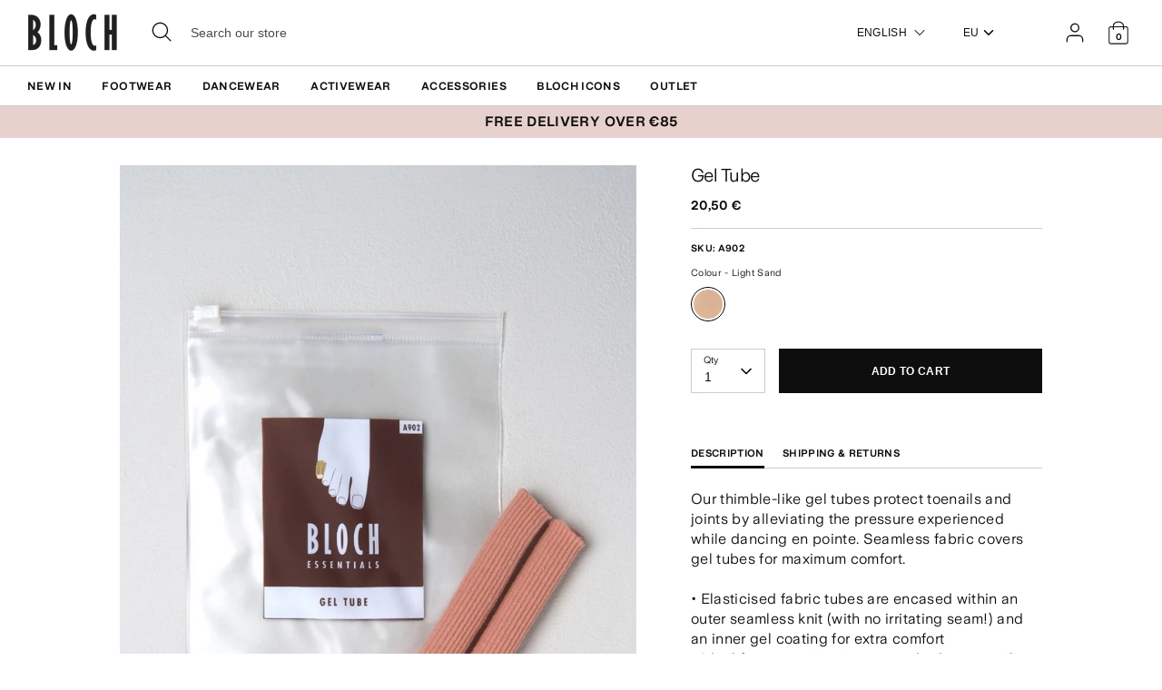

--- FILE ---
content_type: text/html; charset=utf-8
request_url: https://eu.blochworld.com/collections/accessories/products/gel-tube-light-sand
body_size: 82068
content:
<!doctype html>
<html class="no-js supports-no-cookies" lang="en">
  <head>
    <!-- Boost 3.0.0 -->
    <meta charset="utf-8" />
<meta name="viewport" content="width=device-width,initial-scale=1.0" />
<meta http-equiv="X-UA-Compatible" content="IE=edge">

<link rel="preconnect" href="https://cdn.shopify.com" crossorigin>
<link rel="preconnect" href="https://fonts.shopify.com" crossorigin>
<link rel="preconnect" href="https://monorail-edge.shopifysvc.com"><link rel="preload" href="//eu.blochworld.com/cdn/shop/t/60/assets/vendor.min.js?v=70049190957510784931768824889" as="script">
<link rel="preload" href="//eu.blochworld.com/cdn/shop/t/60/assets/theme.js?v=147455036194699006461768824889" as="script"><link rel="canonical" href="https://eu.blochworld.com/products/gel-tube-light-sand" /><link rel="shortcut icon" href="//eu.blochworld.com/cdn/shop/files/Favicon_2.png?v=1628671696" type="image/png" /><meta name="description" content="Our thimble-like gel tubes protect toenails and joints by alleviating the pressure experienced while dancing en pointe. Seamless fabric covers gel tubes for maximum comfort.• Elasticised fabric tubes are encased within an outer seamless knit (with no irritating seam!) and an inner gel coating for extra comfort• Ideal f">
    <meta name="theme-color" content="#e7d1cc">

    

    
<!-- /snippets/multi-store-hreflang-tags.liquid from apps.shopify.com/multi-store-hreflang-tags (Facades)-->


    


    
    <title>
      Gel Tube, Light Sand | BLOCH EU
      
      
      
        &ndash; BLOCH Dance EU
      
    </title>

    <meta property="og:site_name" content="BLOCH Dance EU">
<meta property="og:url" content="https://eu.blochworld.com/products/gel-tube-light-sand">
<meta property="og:title" content="Gel Tube, Light Sand | BLOCH EU">
<meta property="og:type" content="product">
<meta property="og:description" content="Our thimble-like gel tubes protect toenails and joints by alleviating the pressure experienced while dancing en pointe. Seamless fabric covers gel tubes for maximum comfort.• Elasticised fabric tubes are encased within an outer seamless knit (with no irritating seam!) and an inner gel coating for extra comfort• Ideal f"><meta property="og:image" content="http://eu.blochworld.com/cdn/shop/products/A902-NDE-1084_1200x1200.jpg?v=1626270041">
  <meta property="og:image:secure_url" content="https://eu.blochworld.com/cdn/shop/products/A902-NDE-1084_1200x1200.jpg?v=1626270041">
  <meta property="og:image:width" content="1000">
  <meta property="og:image:height" content="1500"><meta property="og:price:amount" content="20,50">
  <meta property="og:price:currency" content="EUR"><meta name="twitter:card" content="summary_large_image">
<meta name="twitter:title" content="Gel Tube, Light Sand | BLOCH EU">
<meta name="twitter:description" content="Our thimble-like gel tubes protect toenails and joints by alleviating the pressure experienced while dancing en pointe. Seamless fabric covers gel tubes for maximum comfort.• Elasticised fabric tubes are encased within an outer seamless knit (with no irritating seam!) and an inner gel coating for extra comfort• Ideal f">


    <link href="//eu.blochworld.com/cdn/shop/t/60/assets/styles.css?v=149943986360987224401769446421" rel="stylesheet" type="text/css" media="all" />
    <link href="//eu.blochworld.com/cdn/shop/t/60/assets/custom.css?v=175393299099739923131769435950" rel="stylesheet" type="text/css" media="all" />
    <link href="//eu.blochworld.com/cdn/shop/t/60/assets/tablet.css?v=130103179345085044551768824889" rel="stylesheet" type="text/css" media="screen and (min-device-width: 768px) and (max-device-width: 1024px) and (orientation: portrait) and (-webkit-min-device-pixel-ratio: 1)" />
    <link href="//eu.blochworld.com/cdn/shop/t/60/assets/responsive.css?v=151482057895723172971768824889" rel="stylesheet" type="text/css" media="screen and (max-width: 767px)" />
    <link href="//eu.blochworld.com/cdn/shop/t/60/assets/old-styles.css?v=90591847153701758261768824889" rel="stylesheet" type="text/css" media="all" />

    <script>
      document.documentElement.className = document.documentElement.className.replace('no-js', 'js');
      window.theme = window.theme || {};
      window.slate = window.slate || {};
      theme.moneyFormatWithCodeForProductsPreference = 
        "{{amount_with_comma_separator}} €"
      ;
      theme.moneyFormatWithCodeForCartPreference = 
        "{{amount_with_comma_separator}} €"
      ;
      theme.moneyFormat = "{{amount_with_comma_separator}} €";
      theme.strings = {
        addToCart: "Add to Cart",
        unavailable: "Unavailable",
        addressError: "Error looking up that address",
        addressNoResults: "No results for that address",
        addressQueryLimit: "You have exceeded the Google API usage limit. Consider upgrading to a \u003ca href=\"https:\/\/developers.google.com\/maps\/premium\/usage-limits\"\u003ePremium Plan\u003c\/a\u003e.",
        authError: "There was a problem authenticating your Google Maps API Key.",
        addingToCart: "Adding",
        addedToCart: "Added",
        addedToCartPopupTitle: "Added:",
        addedToCartPopupItems: "Items",
        addedToCartPopupSubtotal: "Subtotal",
        addedToCartPopupGoToCart: "Checkout",
        cartTermsNotChecked: "You must agree to the terms and conditions before continuing.",
        searchLoading: "Loading",
        searchMoreResults: "See all results",
        searchNoResults: "No results",
        priceFrom: "From",
        quantityTooHigh: "You can only have [[ quantity ]] in your cart",
        onSale: "Sale",
        soldOut: "Sold Out",
        in_stock: "In stock",
        low_stock: "Low stock",
        only_x_left: "[[ quantity ]] in stock",
        single_unit_available: "1 available",
        x_units_available: "[[ quantity ]] in stock, ready to ship",
        unitPriceSeparator: " \/ ",
        close: "Close",
        cart_shipping_calculator_hide_calculator: "Hide shipping calculator",
        cart_shipping_calculator_title: "Get shipping estimates",
        cart_general_hide_note: "Hide delivery instructions",
        cart_general_show_note: "Add delivery instructions",
        previous: "Previous",
        next: "Next"
      };
      theme.routes = {
        account_login_url: '/account/login',
        account_register_url: '/account/register',
        account_addresses_url: '/account/addresses',
        search_url: '/search',
        cart_url: '/cart',
        cart_add_url: '/cart/add',
        cart_change_url: '/cart/change',
        product_recommendations_url: '/recommendations/products'
      };
      theme.settings = {
        dynamicQtyOpts: true,
        saleLabelEnabled: true,
        soldLabelEnabled: false
      };
    </script>
    <script>
      // Open External Links in a new tab
      var links = document.links;
      for (let i = 0, linksLength = links.length; i < linksLength; i++) {
        if (links[i].hostname !== window.location.hostname) {
          links[i].target = '_blank';
          links[i].rel = 'noreferrer noopener';
        }
      }
    </script><style>[data-swatch="black"] { --swatch-background-color:#000000}[data-swatch="beige"] { --swatch-background-color:#D2C1B1}[data-swatch="bright blue"] { --swatch-background-color:#009BBF}[data-swatch="bright pink"] { --swatch-background-color:#d1346e}[data-swatch="brown"] { --swatch-background-color:#604035}[data-swatch="burgundy"] { --swatch-background-color:#571025}[data-swatch="dark blue"] { --swatch-background-color:#153359}[data-swatch="gold"] { --swatch-background-color:#9c815d}[data-swatch="green"] { --swatch-background-color:#3a6933}[data-swatch="grey"] { --swatch-background-color:#6e6f73}[data-swatch="light blue"] { --swatch-background-color:#b9d3eb}[data-swatch="light pink"] { --swatch-background-color:#fce7e7}[data-swatch="orange"] { --swatch-background-color:#F66C04}[data-swatch="red"] { --swatch-background-color:#bf1717}[data-swatch="silver"] { --swatch-background-color:#b8b6b6}[data-swatch="white"] { --swatch-background-color:#f5f5f5}[data-swatch="yellow"] { --swatch-background-color:#ffd610}[data-swatch="dark purple"] { --swatch-background-color: #451d5e}[data-swatch="light purple"] { --swatch-background-color: #dcc2f2}</style><script>window.performance && window.performance.mark && window.performance.mark('shopify.content_for_header.start');</script><meta name="facebook-domain-verification" content="wzm30zizprxkh8n84hyu9eighkwpbz">
<meta id="shopify-digital-wallet" name="shopify-digital-wallet" content="/25149505622/digital_wallets/dialog">
<meta name="shopify-checkout-api-token" content="d158f7189614106b5ffc918df0a26716">
<link rel="alternate" type="application/json+oembed" href="https://eu.blochworld.com/products/gel-tube-light-sand.oembed">
<script async="async" src="/checkouts/internal/preloads.js?locale=en-PL"></script>
<link rel="preconnect" href="https://shop.app" crossorigin="anonymous">
<script async="async" src="https://shop.app/checkouts/internal/preloads.js?locale=en-PL&shop_id=25149505622" crossorigin="anonymous"></script>
<script id="apple-pay-shop-capabilities" type="application/json">{"shopId":25149505622,"countryCode":"BE","currencyCode":"EUR","merchantCapabilities":["supports3DS"],"merchantId":"gid:\/\/shopify\/Shop\/25149505622","merchantName":"BLOCH Dance EU","requiredBillingContactFields":["postalAddress","email","phone"],"requiredShippingContactFields":["postalAddress","email","phone"],"shippingType":"shipping","supportedNetworks":["visa","maestro","masterCard"],"total":{"type":"pending","label":"BLOCH Dance EU","amount":"1.00"},"shopifyPaymentsEnabled":true,"supportsSubscriptions":true}</script>
<script id="shopify-features" type="application/json">{"accessToken":"d158f7189614106b5ffc918df0a26716","betas":["rich-media-storefront-analytics"],"domain":"eu.blochworld.com","predictiveSearch":true,"shopId":25149505622,"locale":"en"}</script>
<script>var Shopify = Shopify || {};
Shopify.shop = "blochstore-eu.myshopify.com";
Shopify.locale = "en";
Shopify.currency = {"active":"EUR","rate":"1.0"};
Shopify.country = "PL";
Shopify.theme = {"name":"Gen Now Launch - 19.01.26","id":190501454199,"schema_name":"Boost","schema_version":"3.1.0","theme_store_id":null,"role":"main"};
Shopify.theme.handle = "null";
Shopify.theme.style = {"id":null,"handle":null};
Shopify.cdnHost = "eu.blochworld.com/cdn";
Shopify.routes = Shopify.routes || {};
Shopify.routes.root = "/";</script>
<script type="module">!function(o){(o.Shopify=o.Shopify||{}).modules=!0}(window);</script>
<script>!function(o){function n(){var o=[];function n(){o.push(Array.prototype.slice.apply(arguments))}return n.q=o,n}var t=o.Shopify=o.Shopify||{};t.loadFeatures=n(),t.autoloadFeatures=n()}(window);</script>
<script>
  window.ShopifyPay = window.ShopifyPay || {};
  window.ShopifyPay.apiHost = "shop.app\/pay";
  window.ShopifyPay.redirectState = null;
</script>
<script id="shop-js-analytics" type="application/json">{"pageType":"product"}</script>
<script defer="defer" async type="module" src="//eu.blochworld.com/cdn/shopifycloud/shop-js/modules/v2/client.init-shop-cart-sync_BT-GjEfc.en.esm.js"></script>
<script defer="defer" async type="module" src="//eu.blochworld.com/cdn/shopifycloud/shop-js/modules/v2/chunk.common_D58fp_Oc.esm.js"></script>
<script defer="defer" async type="module" src="//eu.blochworld.com/cdn/shopifycloud/shop-js/modules/v2/chunk.modal_xMitdFEc.esm.js"></script>
<script type="module">
  await import("//eu.blochworld.com/cdn/shopifycloud/shop-js/modules/v2/client.init-shop-cart-sync_BT-GjEfc.en.esm.js");
await import("//eu.blochworld.com/cdn/shopifycloud/shop-js/modules/v2/chunk.common_D58fp_Oc.esm.js");
await import("//eu.blochworld.com/cdn/shopifycloud/shop-js/modules/v2/chunk.modal_xMitdFEc.esm.js");

  window.Shopify.SignInWithShop?.initShopCartSync?.({"fedCMEnabled":true,"windoidEnabled":true});

</script>
<script>
  window.Shopify = window.Shopify || {};
  if (!window.Shopify.featureAssets) window.Shopify.featureAssets = {};
  window.Shopify.featureAssets['shop-js'] = {"shop-cart-sync":["modules/v2/client.shop-cart-sync_DZOKe7Ll.en.esm.js","modules/v2/chunk.common_D58fp_Oc.esm.js","modules/v2/chunk.modal_xMitdFEc.esm.js"],"init-fed-cm":["modules/v2/client.init-fed-cm_B6oLuCjv.en.esm.js","modules/v2/chunk.common_D58fp_Oc.esm.js","modules/v2/chunk.modal_xMitdFEc.esm.js"],"shop-cash-offers":["modules/v2/client.shop-cash-offers_D2sdYoxE.en.esm.js","modules/v2/chunk.common_D58fp_Oc.esm.js","modules/v2/chunk.modal_xMitdFEc.esm.js"],"shop-login-button":["modules/v2/client.shop-login-button_QeVjl5Y3.en.esm.js","modules/v2/chunk.common_D58fp_Oc.esm.js","modules/v2/chunk.modal_xMitdFEc.esm.js"],"pay-button":["modules/v2/client.pay-button_DXTOsIq6.en.esm.js","modules/v2/chunk.common_D58fp_Oc.esm.js","modules/v2/chunk.modal_xMitdFEc.esm.js"],"shop-button":["modules/v2/client.shop-button_DQZHx9pm.en.esm.js","modules/v2/chunk.common_D58fp_Oc.esm.js","modules/v2/chunk.modal_xMitdFEc.esm.js"],"avatar":["modules/v2/client.avatar_BTnouDA3.en.esm.js"],"init-windoid":["modules/v2/client.init-windoid_CR1B-cfM.en.esm.js","modules/v2/chunk.common_D58fp_Oc.esm.js","modules/v2/chunk.modal_xMitdFEc.esm.js"],"init-shop-for-new-customer-accounts":["modules/v2/client.init-shop-for-new-customer-accounts_C_vY_xzh.en.esm.js","modules/v2/client.shop-login-button_QeVjl5Y3.en.esm.js","modules/v2/chunk.common_D58fp_Oc.esm.js","modules/v2/chunk.modal_xMitdFEc.esm.js"],"init-shop-email-lookup-coordinator":["modules/v2/client.init-shop-email-lookup-coordinator_BI7n9ZSv.en.esm.js","modules/v2/chunk.common_D58fp_Oc.esm.js","modules/v2/chunk.modal_xMitdFEc.esm.js"],"init-shop-cart-sync":["modules/v2/client.init-shop-cart-sync_BT-GjEfc.en.esm.js","modules/v2/chunk.common_D58fp_Oc.esm.js","modules/v2/chunk.modal_xMitdFEc.esm.js"],"shop-toast-manager":["modules/v2/client.shop-toast-manager_DiYdP3xc.en.esm.js","modules/v2/chunk.common_D58fp_Oc.esm.js","modules/v2/chunk.modal_xMitdFEc.esm.js"],"init-customer-accounts":["modules/v2/client.init-customer-accounts_D9ZNqS-Q.en.esm.js","modules/v2/client.shop-login-button_QeVjl5Y3.en.esm.js","modules/v2/chunk.common_D58fp_Oc.esm.js","modules/v2/chunk.modal_xMitdFEc.esm.js"],"init-customer-accounts-sign-up":["modules/v2/client.init-customer-accounts-sign-up_iGw4briv.en.esm.js","modules/v2/client.shop-login-button_QeVjl5Y3.en.esm.js","modules/v2/chunk.common_D58fp_Oc.esm.js","modules/v2/chunk.modal_xMitdFEc.esm.js"],"shop-follow-button":["modules/v2/client.shop-follow-button_CqMgW2wH.en.esm.js","modules/v2/chunk.common_D58fp_Oc.esm.js","modules/v2/chunk.modal_xMitdFEc.esm.js"],"checkout-modal":["modules/v2/client.checkout-modal_xHeaAweL.en.esm.js","modules/v2/chunk.common_D58fp_Oc.esm.js","modules/v2/chunk.modal_xMitdFEc.esm.js"],"shop-login":["modules/v2/client.shop-login_D91U-Q7h.en.esm.js","modules/v2/chunk.common_D58fp_Oc.esm.js","modules/v2/chunk.modal_xMitdFEc.esm.js"],"lead-capture":["modules/v2/client.lead-capture_BJmE1dJe.en.esm.js","modules/v2/chunk.common_D58fp_Oc.esm.js","modules/v2/chunk.modal_xMitdFEc.esm.js"],"payment-terms":["modules/v2/client.payment-terms_Ci9AEqFq.en.esm.js","modules/v2/chunk.common_D58fp_Oc.esm.js","modules/v2/chunk.modal_xMitdFEc.esm.js"]};
</script>
<script>(function() {
  var isLoaded = false;
  function asyncLoad() {
    if (isLoaded) return;
    isLoaded = true;
    var urls = ["https:\/\/shopify.rakutenadvertising.io\/rakuten_advertising.js?shop=blochstore-eu.myshopify.com","https:\/\/tag.rmp.rakuten.com\/124784.ct.js?shop=blochstore-eu.myshopify.com","https:\/\/cmp.uniconsent.com\/v2\/stub.min.js?shop=blochstore-eu.myshopify.com","https:\/\/cmp.uniconsent.com\/v2\/d73de4ee30\/cmp.js?shop=blochstore-eu.myshopify.com","https:\/\/static.returngo.ai\/master.returngo.ai\/returngo.min.js?shop=blochstore-eu.myshopify.com"];
    for (var i = 0; i < urls.length; i++) {
      var s = document.createElement('script');
      s.type = 'text/javascript';
      s.async = true;
      s.src = urls[i];
      var x = document.getElementsByTagName('script')[0];
      x.parentNode.insertBefore(s, x);
    }
  };
  if(window.attachEvent) {
    window.attachEvent('onload', asyncLoad);
  } else {
    window.addEventListener('load', asyncLoad, false);
  }
})();</script>
<script id="__st">var __st={"a":25149505622,"offset":3600,"reqid":"6a77eb33-b513-49d5-b38a-20f3beb3b6c7-1769495978","pageurl":"eu.blochworld.com\/collections\/accessories\/products\/gel-tube-light-sand","u":"f8e4b377c0b6","p":"product","rtyp":"product","rid":6605328416854};</script>
<script>window.ShopifyPaypalV4VisibilityTracking = true;</script>
<script id="captcha-bootstrap">!function(){'use strict';const t='contact',e='account',n='new_comment',o=[[t,t],['blogs',n],['comments',n],[t,'customer']],c=[[e,'customer_login'],[e,'guest_login'],[e,'recover_customer_password'],[e,'create_customer']],r=t=>t.map((([t,e])=>`form[action*='/${t}']:not([data-nocaptcha='true']) input[name='form_type'][value='${e}']`)).join(','),a=t=>()=>t?[...document.querySelectorAll(t)].map((t=>t.form)):[];function s(){const t=[...o],e=r(t);return a(e)}const i='password',u='form_key',d=['recaptcha-v3-token','g-recaptcha-response','h-captcha-response',i],f=()=>{try{return window.sessionStorage}catch{return}},m='__shopify_v',_=t=>t.elements[u];function p(t,e,n=!1){try{const o=window.sessionStorage,c=JSON.parse(o.getItem(e)),{data:r}=function(t){const{data:e,action:n}=t;return t[m]||n?{data:e,action:n}:{data:t,action:n}}(c);for(const[e,n]of Object.entries(r))t.elements[e]&&(t.elements[e].value=n);n&&o.removeItem(e)}catch(o){console.error('form repopulation failed',{error:o})}}const l='form_type',E='cptcha';function T(t){t.dataset[E]=!0}const w=window,h=w.document,L='Shopify',v='ce_forms',y='captcha';let A=!1;((t,e)=>{const n=(g='f06e6c50-85a8-45c8-87d0-21a2b65856fe',I='https://cdn.shopify.com/shopifycloud/storefront-forms-hcaptcha/ce_storefront_forms_captcha_hcaptcha.v1.5.2.iife.js',D={infoText:'Protected by hCaptcha',privacyText:'Privacy',termsText:'Terms'},(t,e,n)=>{const o=w[L][v],c=o.bindForm;if(c)return c(t,g,e,D).then(n);var r;o.q.push([[t,g,e,D],n]),r=I,A||(h.body.append(Object.assign(h.createElement('script'),{id:'captcha-provider',async:!0,src:r})),A=!0)});var g,I,D;w[L]=w[L]||{},w[L][v]=w[L][v]||{},w[L][v].q=[],w[L][y]=w[L][y]||{},w[L][y].protect=function(t,e){n(t,void 0,e),T(t)},Object.freeze(w[L][y]),function(t,e,n,w,h,L){const[v,y,A,g]=function(t,e,n){const i=e?o:[],u=t?c:[],d=[...i,...u],f=r(d),m=r(i),_=r(d.filter((([t,e])=>n.includes(e))));return[a(f),a(m),a(_),s()]}(w,h,L),I=t=>{const e=t.target;return e instanceof HTMLFormElement?e:e&&e.form},D=t=>v().includes(t);t.addEventListener('submit',(t=>{const e=I(t);if(!e)return;const n=D(e)&&!e.dataset.hcaptchaBound&&!e.dataset.recaptchaBound,o=_(e),c=g().includes(e)&&(!o||!o.value);(n||c)&&t.preventDefault(),c&&!n&&(function(t){try{if(!f())return;!function(t){const e=f();if(!e)return;const n=_(t);if(!n)return;const o=n.value;o&&e.removeItem(o)}(t);const e=Array.from(Array(32),(()=>Math.random().toString(36)[2])).join('');!function(t,e){_(t)||t.append(Object.assign(document.createElement('input'),{type:'hidden',name:u})),t.elements[u].value=e}(t,e),function(t,e){const n=f();if(!n)return;const o=[...t.querySelectorAll(`input[type='${i}']`)].map((({name:t})=>t)),c=[...d,...o],r={};for(const[a,s]of new FormData(t).entries())c.includes(a)||(r[a]=s);n.setItem(e,JSON.stringify({[m]:1,action:t.action,data:r}))}(t,e)}catch(e){console.error('failed to persist form',e)}}(e),e.submit())}));const S=(t,e)=>{t&&!t.dataset[E]&&(n(t,e.some((e=>e===t))),T(t))};for(const o of['focusin','change'])t.addEventListener(o,(t=>{const e=I(t);D(e)&&S(e,y())}));const B=e.get('form_key'),M=e.get(l),P=B&&M;t.addEventListener('DOMContentLoaded',(()=>{const t=y();if(P)for(const e of t)e.elements[l].value===M&&p(e,B);[...new Set([...A(),...v().filter((t=>'true'===t.dataset.shopifyCaptcha))])].forEach((e=>S(e,t)))}))}(h,new URLSearchParams(w.location.search),n,t,e,['guest_login'])})(!0,!0)}();</script>
<script integrity="sha256-4kQ18oKyAcykRKYeNunJcIwy7WH5gtpwJnB7kiuLZ1E=" data-source-attribution="shopify.loadfeatures" defer="defer" src="//eu.blochworld.com/cdn/shopifycloud/storefront/assets/storefront/load_feature-a0a9edcb.js" crossorigin="anonymous"></script>
<script crossorigin="anonymous" defer="defer" src="//eu.blochworld.com/cdn/shopifycloud/storefront/assets/shopify_pay/storefront-65b4c6d7.js?v=20250812"></script>
<script data-source-attribution="shopify.dynamic_checkout.dynamic.init">var Shopify=Shopify||{};Shopify.PaymentButton=Shopify.PaymentButton||{isStorefrontPortableWallets:!0,init:function(){window.Shopify.PaymentButton.init=function(){};var t=document.createElement("script");t.src="https://eu.blochworld.com/cdn/shopifycloud/portable-wallets/latest/portable-wallets.en.js",t.type="module",document.head.appendChild(t)}};
</script>
<script data-source-attribution="shopify.dynamic_checkout.buyer_consent">
  function portableWalletsHideBuyerConsent(e){var t=document.getElementById("shopify-buyer-consent"),n=document.getElementById("shopify-subscription-policy-button");t&&n&&(t.classList.add("hidden"),t.setAttribute("aria-hidden","true"),n.removeEventListener("click",e))}function portableWalletsShowBuyerConsent(e){var t=document.getElementById("shopify-buyer-consent"),n=document.getElementById("shopify-subscription-policy-button");t&&n&&(t.classList.remove("hidden"),t.removeAttribute("aria-hidden"),n.addEventListener("click",e))}window.Shopify?.PaymentButton&&(window.Shopify.PaymentButton.hideBuyerConsent=portableWalletsHideBuyerConsent,window.Shopify.PaymentButton.showBuyerConsent=portableWalletsShowBuyerConsent);
</script>
<script data-source-attribution="shopify.dynamic_checkout.cart.bootstrap">document.addEventListener("DOMContentLoaded",(function(){function t(){return document.querySelector("shopify-accelerated-checkout-cart, shopify-accelerated-checkout")}if(t())Shopify.PaymentButton.init();else{new MutationObserver((function(e,n){t()&&(Shopify.PaymentButton.init(),n.disconnect())})).observe(document.body,{childList:!0,subtree:!0})}}));
</script>
<link id="shopify-accelerated-checkout-styles" rel="stylesheet" media="screen" href="https://eu.blochworld.com/cdn/shopifycloud/portable-wallets/latest/accelerated-checkout-backwards-compat.css" crossorigin="anonymous">
<style id="shopify-accelerated-checkout-cart">
        #shopify-buyer-consent {
  margin-top: 1em;
  display: inline-block;
  width: 100%;
}

#shopify-buyer-consent.hidden {
  display: none;
}

#shopify-subscription-policy-button {
  background: none;
  border: none;
  padding: 0;
  text-decoration: underline;
  font-size: inherit;
  cursor: pointer;
}

#shopify-subscription-policy-button::before {
  box-shadow: none;
}

      </style>
<script id="sections-script" data-sections="product-recommendations" defer="defer" src="//eu.blochworld.com/cdn/shop/t/60/compiled_assets/scripts.js?v=7953"></script>
<script>window.performance && window.performance.mark && window.performance.mark('shopify.content_for_header.end');</script>

        <!-- GSSTART Coming Soon code start. Do not change -->
        <script type="text/javascript">
          gsProductByVariant = {};
          
            
              gsProductByVariant[39472056107094] =
              
                1
              ;
            
          
          gsProductCSID = "6605328416854"; gsDefaultV = "39472056107094";
        </script>
        <script type="text/javascript" src="https://gravity-software.com/js/shopify/pac_shop18139.js?v=f14654579cc4de73b8a4faeffe703717"></script>
        <script>
  !function(t,n){function o(n){var o=t.getElementsByTagName("script")[0],i=t.createElement("script");i.src=n,i.crossOrigin="",o.parentNode.insertBefore(i,o)}if(!n.isLoyaltyLion){window.loyaltylion=n,void 0===window.lion&&(window.lion=n),n.version=2,n.isLoyaltyLion=!0;var i=new Date,e=i.getFullYear().toString()+i.getMonth().toString()+i.getDate().toString();o("https://sdk.loyaltylion.net/static/2/loader.js?t="+e);var r=!1;n.init=function(t){if(r)throw new Error("Cannot call lion.init more than once");r=!0;var a=n._token=t.token;if(!a)throw new Error("Token must be supplied to lion.init");for(var l=[],s="_push configure bootstrap shutdown on removeListener authenticateCustomer".split(" "),c=0;c<s.length;c+=1)!function(t,n){t[n]=function(){l.push([n,Array.prototype.slice.call(arguments,0)])}}(n,s[c]);o("https://sdk.loyaltylion.net/sdk/start/"+a+".js?t="+e+i.getHours().toString()),n._initData=t,n._buffer=l}}}(document,window.loyaltylion||[]);

  
    
      loyaltylion.init({ token: "f88b55a8c6e63fd8e8b70b3132ba70be" });
    
  
</script>

    <!-- "snippets/bookthatapp-widgets.liquid" was not rendered, the associated app was uninstalled -->
        <meta name="google-site-verification" content="2TOx9vhpxHsvd8Omnq6LlbC54mAriL9s2OqWAEeeMZk">
        <meta name="facebook-domain-verification" content="rmo4t7irp3olf9axbsq8ql282debh2">

        <!-- DEPARTMENT -->
        

        <!-- Added with Analyzify V2.0 - May 26, 2022 10:24 am -->

<!-- Google Tag Manager -->
<script>(function(w,d,s,l,i){w[l]=w[l]||[];w[l].push({'gtm.start':
new Date().getTime(),event:'gtm.js'});var f=d.getElementsByTagName(s)[0],
j=d.createElement(s),dl=l!='dataLayer'?'&l='+l:'';j.async=true;j.src=
'https://www.googletagmanager.com/gtm.js?id='+i+dl;f.parentNode.insertBefore(j,f);
})(window,document,'script','dataLayer','GTM-TFKC4PW');</script>
<!-- End Google Tag Manager -->

<script type="text/javascript">
  var jQuery351;
  window.dataLayer = window.dataLayer || [];

  function analyzifyInitialize(){
    window.analyzifyloadScript = function(url, callback) {
      var script = document.createElement('script');
      script.type = 'text/javascript';
      // If the browser is Internet Explorer
      if (script.readyState){
        script.onreadystatechange = function() {
          if (script.readyState == 'loaded' || script.readyState == 'complete') {
            script.onreadystatechange = null;
            callback();
          }
        };
        // For any other browser
      } else {
        script.onload = function() {
          callback();
        };
      }
      script.src = url;
      document.getElementsByTagName('head')[0].appendChild(script);
    }

    window.analyzifyAppStart = function(){
      
      window.dataLayer.push({
        event: "sh_info",
        
            page_type: "product",
          
        page_currency: "EUR",
        
          user_type: "visitor"
        
      });

      window.analyzifyGetClickedProductPosition = function(elementHref, sku){
        if(sku != ''){
          var collection = {"id":153191710806,"handle":"accessories","title":"Accessories","updated_at":"2026-01-26T13:13:52+01:00","body_html":"\u003cp\u003eFrom shoe accessories to foot protection, stock up on our professional range of accessories for studio and the stage.\u003c\/p\u003e","published_at":"2019-10-18T11:11:14+02:00","sort_order":"manual","template_suffix":"","disjunctive":false,"rules":[{"column":"tag","relation":"equals","condition":"Accessories"},{"column":"variant_inventory","relation":"greater_than","condition":"0"}],"published_scope":"global"};
          
            var collectionProductsSku = "A0646";
              if(sku == collectionProductsSku) {return 1 ;}
          
            var collectionProductsSku = "A0642";
              if(sku == collectionProductsSku) {return 2 ;}
          
            var collectionProductsSku = "A0646";
              if(sku == collectionProductsSku) {return 3 ;}
          
            var collectionProductsSku = "A0642";
              if(sku == collectionProductsSku) {return 4 ;}
          
            var collectionProductsSku = "A0646";
              if(sku == collectionProductsSku) {return 5 ;}
          
            var collectionProductsSku = "A1000";
              if(sku == collectionProductsSku) {return 6 ;}
          
            var collectionProductsSku = "A0642";
              if(sku == collectionProductsSku) {return 7 ;}
          
            var collectionProductsSku = "A0609";
              if(sku == collectionProductsSku) {return 8 ;}
          
            var collectionProductsSku = "A6146";
              if(sku == collectionProductsSku) {return 9 ;}
          
            var collectionProductsSku = "A6146";
              if(sku == collectionProductsSku) {return 10 ;}
          
            var collectionProductsSku = "A6194";
              if(sku == collectionProductsSku) {return 11 ;}
          
            var collectionProductsSku = "A322";
              if(sku == collectionProductsSku) {return 12 ;}
          
            var collectionProductsSku = "A5320";
              if(sku == collectionProductsSku) {return 13 ;}
          
            var collectionProductsSku = "A6146";
              if(sku == collectionProductsSku) {return 14 ;}
          
            var collectionProductsSku = "A0185";
              if(sku == collectionProductsSku) {return 15 ;}
          
            var collectionProductsSku = "A1000";
              if(sku == collectionProductsSku) {return 16 ;}
          
            var collectionProductsSku = "A0805";
              if(sku == collectionProductsSku) {return 17 ;}
          
            var collectionProductsSku = "A0609";
              if(sku == collectionProductsSku) {return 18 ;}
          
            var collectionProductsSku = "A6146";
              if(sku == collectionProductsSku) {return 19 ;}
          
            var collectionProductsSku = "T0981G";
              if(sku == collectionProductsSku) {return 20 ;}
          
            var collectionProductsSku = "T0981G";
              if(sku == collectionProductsSku) {return 21 ;}
          
            var collectionProductsSku = "T0981G";
              if(sku == collectionProductsSku) {return 22 ;}
          
            var collectionProductsSku = "T0981G";
              if(sku == collectionProductsSku) {return 23 ;}
          
            var collectionProductsSku = "T0981G";
              if(sku == collectionProductsSku) {return 24 ;}
          
            var collectionProductsSku = "T0981L";
              if(sku == collectionProductsSku) {return 25 ;}
          
            var collectionProductsSku = "T0981L";
              if(sku == collectionProductsSku) {return 26 ;}
          
            var collectionProductsSku = "T0981L";
              if(sku == collectionProductsSku) {return 27 ;}
          
            var collectionProductsSku = "T0981L";
              if(sku == collectionProductsSku) {return 28 ;}
          
            var collectionProductsSku = "T0981L";
              if(sku == collectionProductsSku) {return 29 ;}
          
            var collectionProductsSku = "T0981L";
              if(sku == collectionProductsSku) {return 30 ;}
          
            var collectionProductsSku = "T0982G";
              if(sku == collectionProductsSku) {return 31 ;}
          
            var collectionProductsSku = "T0982G";
              if(sku == collectionProductsSku) {return 32 ;}
          
            var collectionProductsSku = "T0982G";
              if(sku == collectionProductsSku) {return 33 ;}
          
            var collectionProductsSku = "T0982G";
              if(sku == collectionProductsSku) {return 34 ;}
          
            var collectionProductsSku = "T0982G";
              if(sku == collectionProductsSku) {return 35 ;}
          
            var collectionProductsSku = "T0982G";
              if(sku == collectionProductsSku) {return 36 ;}
          
            var collectionProductsSku = "T0982G";
              if(sku == collectionProductsSku) {return 37 ;}
          
            var collectionProductsSku = "T0982L";
              if(sku == collectionProductsSku) {return 38 ;}
          
            var collectionProductsSku = "MP003";
              if(sku == collectionProductsSku) {return 39 ;}
          
            var collectionProductsSku = "MR004";
              if(sku == collectionProductsSku) {return 40 ;}
          
            var collectionProductsSku = "MR004";
              if(sku == collectionProductsSku) {return 41 ;}
          
            var collectionProductsSku = "T0985L";
              if(sku == collectionProductsSku) {return 42 ;}
          
            var collectionProductsSku = "T0985G";
              if(sku == collectionProductsSku) {return 43 ;}
          
            var collectionProductsSku = "T0985G";
              if(sku == collectionProductsSku) {return 44 ;}
          
            var collectionProductsSku = "T0981L";
              if(sku == collectionProductsSku) {return 45 ;}
          
            var collectionProductsSku = "A1200";
              if(sku == collectionProductsSku) {return 46 ;}
          
            var collectionProductsSku = "A1200";
              if(sku == collectionProductsSku) {return 47 ;}
          
            var collectionProductsSku = "107444";
              if(sku == collectionProductsSku) {return 48 ;}
          
            var collectionProductsSku = "A0806";
              if(sku == collectionProductsSku) {return 49 ;}
          
            var collectionProductsSku = "A0805";
              if(sku == collectionProductsSku) {return 50 ;}
          
          return 0;
        }else{
          var elementIndex = -1
          collectionProductsElements = document.querySelectorAll('a[href*="/products/"]');
          collectionProductsElements.forEach(function(element,index){
            if (element.href.includes(elementHref)) {elementIndex = index + 1};
          });
          return elementIndex
        }
      }

      window.analyzifyCollectionPageHandle = function(){
        var collection = {"id":153191710806,"handle":"accessories","title":"Accessories","updated_at":"2026-01-26T13:13:52+01:00","body_html":"\u003cp\u003eFrom shoe accessories to foot protection, stock up on our professional range of accessories for studio and the stage.\u003c\/p\u003e","published_at":"2019-10-18T11:11:14+02:00","sort_order":"manual","template_suffix":"","disjunctive":false,"rules":[{"column":"tag","relation":"equals","condition":"Accessories"},{"column":"variant_inventory","relation":"greater_than","condition":"0"}],"published_scope":"global"};
        var collectionAllProducts = [{"id":9633100726617,"title":"Girls Bloch Ballerina Backpack","handle":"girls-bloch-ballerina-backpack-lilac","description":"\u003cp\u003eSupporting every step in your child's journey from school to dance with the extraordinary Bloch Ballerina Backpack. Stylish and exceptionally functional, it's the ultimate choice for your young performer. Available in three exclusive ballerina prints, and crafted in our top-selling shades, it embodies the essence of Bloch: Ballerinas, and of course, a touch of Glitter.\u003c\/p\u003e\n\u003cp\u003e\u003cstrong\u003eFeatures\u003c\/strong\u003e\u003c\/p\u003e\n\u003cul\u003e\n\u003cli dir=\"ltr\" role=\"presentation\"\u003e\u003cspan\u003eGlitter top zip opening with Bloch logo\u003c\/span\u003e\u003c\/li\u003e\n\u003cli dir=\"ltr\" role=\"presentation\"\u003e\u003cspan\u003eFront zip pocket with internal slip pocket\u003c\/span\u003e\u003c\/li\u003e\n\u003cli dir=\"ltr\" role=\"presentation\"\u003e\u003cspan\u003ePadded back and adjustable shoulder straps\u003c\/span\u003e\u003c\/li\u003e\n\u003cli dir=\"ltr\" role=\"presentation\"\u003e\u003cspan\u003eDual side elasticised mesh slip pockets\u003c\/span\u003e\u003c\/li\u003e\n\u003cli dir=\"ltr\" role=\"presentation\"\u003e\u003cspan\u003eTop handheld strap\u003c\/span\u003e\u003c\/li\u003e\n\u003cli dir=\"ltr\" role=\"presentation\"\u003e\u003cspan\u003eInternal padded sleeve, with name tag and velcro closure\u003c\/span\u003e\u003c\/li\u003e\n\u003cli dir=\"ltr\" role=\"presentation\"\u003e\u003cspan\u003eBallerina printed pattern\u003c\/span\u003e\u003c\/li\u003e\n\u003cli dir=\"ltr\" role=\"presentation\"\u003e\u003cspan\u003eGold hardware\u003c\/span\u003e\u003c\/li\u003e\n\u003cli dir=\"ltr\" role=\"presentation\"\u003e\u003cspan\u003eDimensions: W32 x H44 x D20cm\u003c\/span\u003e\u003c\/li\u003e\n\u003c\/ul\u003e","published_at":"2024-09-27T13:59:17+02:00","created_at":"2024-09-13T16:16:25+02:00","vendor":"BLOCHSTORE-EU","type":"Bags","tags":["@girls-bloch-ballerina-backpack-lilac","@girls-bloch-ballerina-backpack-mint","@girls-bloch-ballerina-backpack-pink","ACC24","Accessories","Bags","BWD","Childrens","FP","Gifts","Girls","GW","NOVBF24","NOVBF25","Purple"],"price":3350,"price_min":3350,"price_max":3350,"available":true,"price_varies":false,"compare_at_price":null,"compare_at_price_min":0,"compare_at_price_max":0,"compare_at_price_varies":false,"variants":[{"id":49291900846425,"title":"Lilac","option1":"Lilac","option2":null,"option3":null,"sku":"A0646","requires_shipping":true,"taxable":true,"featured_image":null,"available":true,"name":"Girls Bloch Ballerina Backpack - Lilac","public_title":"Lilac","options":["Lilac"],"price":3350,"weight":0,"compare_at_price":null,"inventory_management":"shopify","barcode":"8859795515488","requires_selling_plan":false,"selling_plan_allocations":[],"quantity_rule":{"min":1,"max":null,"increment":1}}],"images":["\/\/eu.blochworld.com\/cdn\/shop\/files\/A0646_Ballerina_Backpack_LLC_Front_11zon.jpg?v=1726236985","\/\/eu.blochworld.com\/cdn\/shop\/files\/LHm8b8bA.jpg?v=1726236985","\/\/eu.blochworld.com\/cdn\/shop\/files\/Xu3fxUYA.jpg?v=1726236985","\/\/eu.blochworld.com\/cdn\/shop\/files\/tGTsYdfg.jpg?v=1726236985","\/\/eu.blochworld.com\/cdn\/shop\/files\/usC7O3hA.jpg?v=1726236985"],"featured_image":"\/\/eu.blochworld.com\/cdn\/shop\/files\/A0646_Ballerina_Backpack_LLC_Front_11zon.jpg?v=1726236985","options":["Colour"],"media":[{"alt":null,"id":48086813016409,"position":1,"preview_image":{"aspect_ratio":0.667,"height":1500,"width":1000,"src":"\/\/eu.blochworld.com\/cdn\/shop\/files\/A0646_Ballerina_Backpack_LLC_Front_11zon.jpg?v=1726236985"},"aspect_ratio":0.667,"height":1500,"media_type":"image","src":"\/\/eu.blochworld.com\/cdn\/shop\/files\/A0646_Ballerina_Backpack_LLC_Front_11zon.jpg?v=1726236985","width":1000},{"alt":null,"id":48086813049177,"position":2,"preview_image":{"aspect_ratio":0.667,"height":1500,"width":1000,"src":"\/\/eu.blochworld.com\/cdn\/shop\/files\/LHm8b8bA.jpg?v=1726236985"},"aspect_ratio":0.667,"height":1500,"media_type":"image","src":"\/\/eu.blochworld.com\/cdn\/shop\/files\/LHm8b8bA.jpg?v=1726236985","width":1000},{"alt":null,"id":48086813081945,"position":3,"preview_image":{"aspect_ratio":0.667,"height":1500,"width":1000,"src":"\/\/eu.blochworld.com\/cdn\/shop\/files\/Xu3fxUYA.jpg?v=1726236985"},"aspect_ratio":0.667,"height":1500,"media_type":"image","src":"\/\/eu.blochworld.com\/cdn\/shop\/files\/Xu3fxUYA.jpg?v=1726236985","width":1000},{"alt":null,"id":48086813114713,"position":4,"preview_image":{"aspect_ratio":0.667,"height":1500,"width":1000,"src":"\/\/eu.blochworld.com\/cdn\/shop\/files\/tGTsYdfg.jpg?v=1726236985"},"aspect_ratio":0.667,"height":1500,"media_type":"image","src":"\/\/eu.blochworld.com\/cdn\/shop\/files\/tGTsYdfg.jpg?v=1726236985","width":1000},{"alt":null,"id":48086813147481,"position":5,"preview_image":{"aspect_ratio":0.667,"height":1500,"width":1000,"src":"\/\/eu.blochworld.com\/cdn\/shop\/files\/usC7O3hA.jpg?v=1726236985"},"aspect_ratio":0.667,"height":1500,"media_type":"image","src":"\/\/eu.blochworld.com\/cdn\/shop\/files\/usC7O3hA.jpg?v=1726236985","width":1000}],"requires_selling_plan":false,"selling_plan_groups":[],"content":"\u003cp\u003eSupporting every step in your child's journey from school to dance with the extraordinary Bloch Ballerina Backpack. Stylish and exceptionally functional, it's the ultimate choice for your young performer. Available in three exclusive ballerina prints, and crafted in our top-selling shades, it embodies the essence of Bloch: Ballerinas, and of course, a touch of Glitter.\u003c\/p\u003e\n\u003cp\u003e\u003cstrong\u003eFeatures\u003c\/strong\u003e\u003c\/p\u003e\n\u003cul\u003e\n\u003cli dir=\"ltr\" role=\"presentation\"\u003e\u003cspan\u003eGlitter top zip opening with Bloch logo\u003c\/span\u003e\u003c\/li\u003e\n\u003cli dir=\"ltr\" role=\"presentation\"\u003e\u003cspan\u003eFront zip pocket with internal slip pocket\u003c\/span\u003e\u003c\/li\u003e\n\u003cli dir=\"ltr\" role=\"presentation\"\u003e\u003cspan\u003ePadded back and adjustable shoulder straps\u003c\/span\u003e\u003c\/li\u003e\n\u003cli dir=\"ltr\" role=\"presentation\"\u003e\u003cspan\u003eDual side elasticised mesh slip pockets\u003c\/span\u003e\u003c\/li\u003e\n\u003cli dir=\"ltr\" role=\"presentation\"\u003e\u003cspan\u003eTop handheld strap\u003c\/span\u003e\u003c\/li\u003e\n\u003cli dir=\"ltr\" role=\"presentation\"\u003e\u003cspan\u003eInternal padded sleeve, with name tag and velcro closure\u003c\/span\u003e\u003c\/li\u003e\n\u003cli dir=\"ltr\" role=\"presentation\"\u003e\u003cspan\u003eBallerina printed pattern\u003c\/span\u003e\u003c\/li\u003e\n\u003cli dir=\"ltr\" role=\"presentation\"\u003e\u003cspan\u003eGold hardware\u003c\/span\u003e\u003c\/li\u003e\n\u003cli dir=\"ltr\" role=\"presentation\"\u003e\u003cspan\u003eDimensions: W32 x H44 x D20cm\u003c\/span\u003e\u003c\/li\u003e\n\u003c\/ul\u003e"},{"id":9633100136793,"title":"Girls Bloch Ballerina Lunch Bag","handle":"girls-bloch-ballerina-lunch-bag-pink","description":"\u003cp\u003eMake every lunchtime a special occasion with the Bloch Ballerina Lunch Box. Designed to meet the needs of young dancers, it features two convenient zip closure compartments that keep snacks and meals neatly organised. The wipeable insulated interior ensures freshness and easy-cleaning, making it perfect for busy days. A touch of magic is added with the side glitter panels, complemented by elegant gold hardware.\u003c\/p\u003e\n\u003cp\u003e\u003cstrong\u003eFeatures\u003c\/strong\u003e\u003c\/p\u003e\n\u003cul\u003e\n\u003cli\u003eTwo zip closure compartments with gold hardware\u003c\/li\u003e\n\u003cli\u003eWipeable, insulated interior\u003c\/li\u003e\n\u003cli\u003eHandheld top handle\u003c\/li\u003e\n\u003cli\u003eBallerina printed pattern\u003c\/li\u003e\n\u003cli\u003eSide glitter panels\u003c\/li\u003e\n\u003cli\u003e\n\u003cp\u003eDimensions: W25 x H14 x D16cm\u003c\/p\u003e\n\u003c\/li\u003e\n\u003c\/ul\u003e","published_at":"2024-09-27T13:59:16+02:00","created_at":"2024-09-13T16:16:16+02:00","vendor":"BLOCHSTORE-EU","type":"Bags","tags":["@girls-bloch-ballerina-lunch-bag-lilac","@girls-bloch-ballerina-lunch-bag-mint","@girls-bloch-ballerina-lunch-bag-pink","ACC24","Accessories","Bags","BWD","Childrens","FP","Gifts","Girls","GW","NOVBF24","NOVBF25","Pink"],"price":1950,"price_min":1950,"price_max":1950,"available":true,"price_varies":false,"compare_at_price":null,"compare_at_price_min":0,"compare_at_price_max":0,"compare_at_price_varies":false,"variants":[{"id":49291900780889,"title":"Pink","option1":"Pink","option2":null,"option3":null,"sku":"A0642","requires_shipping":true,"taxable":true,"featured_image":null,"available":true,"name":"Girls Bloch Ballerina Lunch Bag - Pink","public_title":"Pink","options":["Pink"],"price":1950,"weight":0,"compare_at_price":null,"inventory_management":"shopify","barcode":"8859795515440","requires_selling_plan":false,"selling_plan_allocations":[],"quantity_rule":{"min":1,"max":null,"increment":1}}],"images":["\/\/eu.blochworld.com\/cdn\/shop\/files\/EEBwnZ2w.jpg?v=1726236976","\/\/eu.blochworld.com\/cdn\/shop\/files\/RINwotxA.jpg?v=1726236976","\/\/eu.blochworld.com\/cdn\/shop\/files\/zs4A-6Lw.jpg?v=1726236976"],"featured_image":"\/\/eu.blochworld.com\/cdn\/shop\/files\/EEBwnZ2w.jpg?v=1726236976","options":["Colour"],"media":[{"alt":null,"id":48086812754265,"position":1,"preview_image":{"aspect_ratio":0.667,"height":1500,"width":1000,"src":"\/\/eu.blochworld.com\/cdn\/shop\/files\/EEBwnZ2w.jpg?v=1726236976"},"aspect_ratio":0.667,"height":1500,"media_type":"image","src":"\/\/eu.blochworld.com\/cdn\/shop\/files\/EEBwnZ2w.jpg?v=1726236976","width":1000},{"alt":null,"id":48086812787033,"position":2,"preview_image":{"aspect_ratio":0.667,"height":1500,"width":1000,"src":"\/\/eu.blochworld.com\/cdn\/shop\/files\/RINwotxA.jpg?v=1726236976"},"aspect_ratio":0.667,"height":1500,"media_type":"image","src":"\/\/eu.blochworld.com\/cdn\/shop\/files\/RINwotxA.jpg?v=1726236976","width":1000},{"alt":null,"id":48086812819801,"position":3,"preview_image":{"aspect_ratio":0.667,"height":1500,"width":1000,"src":"\/\/eu.blochworld.com\/cdn\/shop\/files\/zs4A-6Lw.jpg?v=1726236976"},"aspect_ratio":0.667,"height":1500,"media_type":"image","src":"\/\/eu.blochworld.com\/cdn\/shop\/files\/zs4A-6Lw.jpg?v=1726236976","width":1000}],"requires_selling_plan":false,"selling_plan_groups":[],"content":"\u003cp\u003eMake every lunchtime a special occasion with the Bloch Ballerina Lunch Box. Designed to meet the needs of young dancers, it features two convenient zip closure compartments that keep snacks and meals neatly organised. The wipeable insulated interior ensures freshness and easy-cleaning, making it perfect for busy days. A touch of magic is added with the side glitter panels, complemented by elegant gold hardware.\u003c\/p\u003e\n\u003cp\u003e\u003cstrong\u003eFeatures\u003c\/strong\u003e\u003c\/p\u003e\n\u003cul\u003e\n\u003cli\u003eTwo zip closure compartments with gold hardware\u003c\/li\u003e\n\u003cli\u003eWipeable, insulated interior\u003c\/li\u003e\n\u003cli\u003eHandheld top handle\u003c\/li\u003e\n\u003cli\u003eBallerina printed pattern\u003c\/li\u003e\n\u003cli\u003eSide glitter panels\u003c\/li\u003e\n\u003cli\u003e\n\u003cp\u003eDimensions: W25 x H14 x D16cm\u003c\/p\u003e\n\u003c\/li\u003e\n\u003c\/ul\u003e"},{"id":9633101054297,"title":"Girls Bloch Ballerina Backpack","handle":"girls-bloch-ballerina-backpack-mint","description":"\u003cp\u003eSupporting every step in your child's journey from school to dance with the extraordinary Bloch Ballerina Backpack. Stylish and exceptionally functional, it's the ultimate choice for your young performer. Available in three exclusive ballerina prints, and crafted in our top-selling shades, it embodies the essence of Bloch: Ballerinas, and of course, a touch of Glitter.\u003c\/p\u003e\n\u003cp\u003e\u003cstrong\u003eFeatures\u003c\/strong\u003e\u003c\/p\u003e\n\u003cul\u003e\n\u003cli dir=\"ltr\" role=\"presentation\"\u003e\u003cspan\u003eGlitter top zip opening with Bloch logo\u003c\/span\u003e\u003c\/li\u003e\n\u003cli dir=\"ltr\" role=\"presentation\"\u003e\u003cspan\u003eFront zip pocket with internal slip pocket\u003c\/span\u003e\u003c\/li\u003e\n\u003cli dir=\"ltr\" role=\"presentation\"\u003e\u003cspan\u003ePadded back and adjustable shoulder straps\u003c\/span\u003e\u003c\/li\u003e\n\u003cli dir=\"ltr\" role=\"presentation\"\u003e\u003cspan\u003eDual side elasticised mesh slip pockets\u003c\/span\u003e\u003c\/li\u003e\n\u003cli dir=\"ltr\" role=\"presentation\"\u003e\u003cspan\u003eTop handheld strap\u003c\/span\u003e\u003c\/li\u003e\n\u003cli dir=\"ltr\" role=\"presentation\"\u003e\u003cspan\u003eInternal padded sleeve, with name tag and velcro closure\u003c\/span\u003e\u003c\/li\u003e\n\u003cli dir=\"ltr\" role=\"presentation\"\u003e\u003cspan\u003eBallerina printed pattern\u003c\/span\u003e\u003c\/li\u003e\n\u003cli dir=\"ltr\" role=\"presentation\"\u003e\u003cspan\u003eGold hardware\u003c\/span\u003e\u003c\/li\u003e\n\u003cli dir=\"ltr\" role=\"presentation\"\u003e\u003cspan\u003eDimensions: W32 x H44 x D20cm\u003c\/span\u003e\u003c\/li\u003e\n\u003c\/ul\u003e","published_at":"2024-09-27T13:59:17+02:00","created_at":"2024-09-13T16:16:33+02:00","vendor":"BLOCHSTORE-EU","type":"Bags","tags":["@girls-bloch-ballerina-backpack-lilac","@girls-bloch-ballerina-backpack-mint","@girls-bloch-ballerina-backpack-pink","ACC24","Accessories","Bags","BWD","Childrens","FP","Gifts","Girls","Green","GW","NOVBF24","NOVBF25"],"price":3350,"price_min":3350,"price_max":3350,"available":true,"price_varies":false,"compare_at_price":null,"compare_at_price_min":0,"compare_at_price_max":0,"compare_at_price_varies":false,"variants":[{"id":49291901141337,"title":"Mint","option1":"Mint","option2":null,"option3":null,"sku":"A0646","requires_shipping":true,"taxable":true,"featured_image":null,"available":true,"name":"Girls Bloch Ballerina Backpack - Mint","public_title":"Mint","options":["Mint"],"price":3350,"weight":0,"compare_at_price":null,"inventory_management":"shopify","barcode":"8859795515495","requires_selling_plan":false,"selling_plan_allocations":[],"quantity_rule":{"min":1,"max":null,"increment":1}}],"images":["\/\/eu.blochworld.com\/cdn\/shop\/files\/xH1DK-7g.jpg?v=1726236993","\/\/eu.blochworld.com\/cdn\/shop\/files\/IILiE26g.jpg?v=1726236993","\/\/eu.blochworld.com\/cdn\/shop\/files\/8IUWksKQ.jpg?v=1726236993","\/\/eu.blochworld.com\/cdn\/shop\/files\/FX6Q09-w.jpg?v=1726236993"],"featured_image":"\/\/eu.blochworld.com\/cdn\/shop\/files\/xH1DK-7g.jpg?v=1726236993","options":["Colour"],"media":[{"alt":null,"id":48086813442393,"position":1,"preview_image":{"aspect_ratio":0.667,"height":1500,"width":1000,"src":"\/\/eu.blochworld.com\/cdn\/shop\/files\/xH1DK-7g.jpg?v=1726236993"},"aspect_ratio":0.667,"height":1500,"media_type":"image","src":"\/\/eu.blochworld.com\/cdn\/shop\/files\/xH1DK-7g.jpg?v=1726236993","width":1000},{"alt":null,"id":48086813475161,"position":2,"preview_image":{"aspect_ratio":0.667,"height":1500,"width":1000,"src":"\/\/eu.blochworld.com\/cdn\/shop\/files\/IILiE26g.jpg?v=1726236993"},"aspect_ratio":0.667,"height":1500,"media_type":"image","src":"\/\/eu.blochworld.com\/cdn\/shop\/files\/IILiE26g.jpg?v=1726236993","width":1000},{"alt":null,"id":48086813507929,"position":3,"preview_image":{"aspect_ratio":0.667,"height":1500,"width":1000,"src":"\/\/eu.blochworld.com\/cdn\/shop\/files\/8IUWksKQ.jpg?v=1726236993"},"aspect_ratio":0.667,"height":1500,"media_type":"image","src":"\/\/eu.blochworld.com\/cdn\/shop\/files\/8IUWksKQ.jpg?v=1726236993","width":1000},{"alt":null,"id":48086813540697,"position":4,"preview_image":{"aspect_ratio":0.667,"height":1500,"width":1000,"src":"\/\/eu.blochworld.com\/cdn\/shop\/files\/FX6Q09-w.jpg?v=1726236993"},"aspect_ratio":0.667,"height":1500,"media_type":"image","src":"\/\/eu.blochworld.com\/cdn\/shop\/files\/FX6Q09-w.jpg?v=1726236993","width":1000}],"requires_selling_plan":false,"selling_plan_groups":[],"content":"\u003cp\u003eSupporting every step in your child's journey from school to dance with the extraordinary Bloch Ballerina Backpack. Stylish and exceptionally functional, it's the ultimate choice for your young performer. Available in three exclusive ballerina prints, and crafted in our top-selling shades, it embodies the essence of Bloch: Ballerinas, and of course, a touch of Glitter.\u003c\/p\u003e\n\u003cp\u003e\u003cstrong\u003eFeatures\u003c\/strong\u003e\u003c\/p\u003e\n\u003cul\u003e\n\u003cli dir=\"ltr\" role=\"presentation\"\u003e\u003cspan\u003eGlitter top zip opening with Bloch logo\u003c\/span\u003e\u003c\/li\u003e\n\u003cli dir=\"ltr\" role=\"presentation\"\u003e\u003cspan\u003eFront zip pocket with internal slip pocket\u003c\/span\u003e\u003c\/li\u003e\n\u003cli dir=\"ltr\" role=\"presentation\"\u003e\u003cspan\u003ePadded back and adjustable shoulder straps\u003c\/span\u003e\u003c\/li\u003e\n\u003cli dir=\"ltr\" role=\"presentation\"\u003e\u003cspan\u003eDual side elasticised mesh slip pockets\u003c\/span\u003e\u003c\/li\u003e\n\u003cli dir=\"ltr\" role=\"presentation\"\u003e\u003cspan\u003eTop handheld strap\u003c\/span\u003e\u003c\/li\u003e\n\u003cli dir=\"ltr\" role=\"presentation\"\u003e\u003cspan\u003eInternal padded sleeve, with name tag and velcro closure\u003c\/span\u003e\u003c\/li\u003e\n\u003cli dir=\"ltr\" role=\"presentation\"\u003e\u003cspan\u003eBallerina printed pattern\u003c\/span\u003e\u003c\/li\u003e\n\u003cli dir=\"ltr\" role=\"presentation\"\u003e\u003cspan\u003eGold hardware\u003c\/span\u003e\u003c\/li\u003e\n\u003cli dir=\"ltr\" role=\"presentation\"\u003e\u003cspan\u003eDimensions: W32 x H44 x D20cm\u003c\/span\u003e\u003c\/li\u003e\n\u003c\/ul\u003e"},{"id":9633099317593,"title":"Girls Bloch Ballerina Lunch Bag","handle":"girls-bloch-ballerina-lunch-bag-lilac","description":"\u003cp\u003eMake every lunchtime a special occasion with the Bloch Ballerina Lunch Box. Designed to meet the needs of young dancers, it features two convenient zip closure compartments that keep snacks and meals neatly organised. The wipeable insulated interior ensures freshness and easy-cleaning, making it perfect for busy days. A touch of magic is added with the side glitter panels, complemented by elegant gold hardware.\u003c\/p\u003e\n\u003cp\u003e\u003cstrong\u003eFeatures\u003c\/strong\u003e\u003c\/p\u003e\n\u003cul\u003e\n\u003cli\u003eTwo zip closure compartments with gold hardware\u003c\/li\u003e\n\u003cli\u003eWipeable, insulated interior\u003c\/li\u003e\n\u003cli\u003eHandheld top handle\u003c\/li\u003e\n\u003cli\u003eBallerina printed pattern\u003c\/li\u003e\n\u003cli\u003eSide glitter panels\u003c\/li\u003e\n\u003cli\u003e\n\u003cp\u003eDimensions: W25 x H14 x D16cm\u003c\/p\u003e\n\u003c\/li\u003e\n\u003c\/ul\u003e","published_at":"2024-09-27T13:59:15+02:00","created_at":"2024-09-13T16:16:03+02:00","vendor":"BLOCHSTORE-EU","type":"Bags","tags":["@girls-bloch-ballerina-lunch-bag-lilac","@girls-bloch-ballerina-lunch-bag-mint","@girls-bloch-ballerina-lunch-bag-pink","ACC24","Accessories","Bags","BWD","Childrens","For Kids","FP","Gifts","Girls","GW","NOVBF24","NOVBF25","Purple","Under €25","Under €50"],"price":1950,"price_min":1950,"price_max":1950,"available":true,"price_varies":false,"compare_at_price":null,"compare_at_price_min":0,"compare_at_price_max":0,"compare_at_price_varies":false,"variants":[{"id":49291900649817,"title":"Lilac","option1":"Lilac","option2":null,"option3":null,"sku":"A0642","requires_shipping":true,"taxable":true,"featured_image":null,"available":true,"name":"Girls Bloch Ballerina Lunch Bag - Lilac","public_title":"Lilac","options":["Lilac"],"price":1950,"weight":0,"compare_at_price":null,"inventory_management":"shopify","barcode":"8859795515457","requires_selling_plan":false,"selling_plan_allocations":[],"quantity_rule":{"min":1,"max":null,"increment":1}}],"images":["\/\/eu.blochworld.com\/cdn\/shop\/files\/rThwJnDQ.jpg?v=1726236963","\/\/eu.blochworld.com\/cdn\/shop\/files\/Xhn-jV3g.jpg?v=1726236963","\/\/eu.blochworld.com\/cdn\/shop\/files\/jqjr1CjA.jpg?v=1726236963","\/\/eu.blochworld.com\/cdn\/shop\/files\/cuRRW0xw.jpg?v=1726236963"],"featured_image":"\/\/eu.blochworld.com\/cdn\/shop\/files\/rThwJnDQ.jpg?v=1726236963","options":["Colour"],"media":[{"alt":null,"id":48086811803993,"position":1,"preview_image":{"aspect_ratio":0.667,"height":1500,"width":1000,"src":"\/\/eu.blochworld.com\/cdn\/shop\/files\/rThwJnDQ.jpg?v=1726236963"},"aspect_ratio":0.667,"height":1500,"media_type":"image","src":"\/\/eu.blochworld.com\/cdn\/shop\/files\/rThwJnDQ.jpg?v=1726236963","width":1000},{"alt":null,"id":48086811836761,"position":2,"preview_image":{"aspect_ratio":0.667,"height":1500,"width":1000,"src":"\/\/eu.blochworld.com\/cdn\/shop\/files\/Xhn-jV3g.jpg?v=1726236963"},"aspect_ratio":0.667,"height":1500,"media_type":"image","src":"\/\/eu.blochworld.com\/cdn\/shop\/files\/Xhn-jV3g.jpg?v=1726236963","width":1000},{"alt":null,"id":48086811869529,"position":3,"preview_image":{"aspect_ratio":0.667,"height":1500,"width":1000,"src":"\/\/eu.blochworld.com\/cdn\/shop\/files\/jqjr1CjA.jpg?v=1726236963"},"aspect_ratio":0.667,"height":1500,"media_type":"image","src":"\/\/eu.blochworld.com\/cdn\/shop\/files\/jqjr1CjA.jpg?v=1726236963","width":1000},{"alt":null,"id":48086811902297,"position":4,"preview_image":{"aspect_ratio":0.667,"height":1500,"width":1000,"src":"\/\/eu.blochworld.com\/cdn\/shop\/files\/cuRRW0xw.jpg?v=1726236963"},"aspect_ratio":0.667,"height":1500,"media_type":"image","src":"\/\/eu.blochworld.com\/cdn\/shop\/files\/cuRRW0xw.jpg?v=1726236963","width":1000}],"requires_selling_plan":false,"selling_plan_groups":[],"content":"\u003cp\u003eMake every lunchtime a special occasion with the Bloch Ballerina Lunch Box. Designed to meet the needs of young dancers, it features two convenient zip closure compartments that keep snacks and meals neatly organised. The wipeable insulated interior ensures freshness and easy-cleaning, making it perfect for busy days. A touch of magic is added with the side glitter panels, complemented by elegant gold hardware.\u003c\/p\u003e\n\u003cp\u003e\u003cstrong\u003eFeatures\u003c\/strong\u003e\u003c\/p\u003e\n\u003cul\u003e\n\u003cli\u003eTwo zip closure compartments with gold hardware\u003c\/li\u003e\n\u003cli\u003eWipeable, insulated interior\u003c\/li\u003e\n\u003cli\u003eHandheld top handle\u003c\/li\u003e\n\u003cli\u003eBallerina printed pattern\u003c\/li\u003e\n\u003cli\u003eSide glitter panels\u003c\/li\u003e\n\u003cli\u003e\n\u003cp\u003eDimensions: W25 x H14 x D16cm\u003c\/p\u003e\n\u003c\/li\u003e\n\u003c\/ul\u003e"},{"id":9633101644121,"title":"Girls Bloch Ballerina Backpack","handle":"girls-bloch-ballerina-backpack-pink","description":"\u003cp\u003eSupporting every step in your child's journey from school to dance with the extraordinary Bloch Ballerina Backpack. Stylish and exceptionally functional, it's the ultimate choice for your young performer. Available in three exclusive ballerina prints, and crafted in our top-selling shades, it embodies the essence of Bloch: Ballerinas, and of course, a touch of Glitter.\u003c\/p\u003e\n\u003cp\u003e\u003cstrong\u003eFeatures\u003c\/strong\u003e\u003c\/p\u003e\n\u003cul\u003e\n\u003cli dir=\"ltr\" role=\"presentation\"\u003e\u003cspan\u003eGlitter top zip opening with Bloch logo\u003c\/span\u003e\u003c\/li\u003e\n\u003cli dir=\"ltr\" role=\"presentation\"\u003e\u003cspan\u003eFront zip pocket with internal slip pocket\u003c\/span\u003e\u003c\/li\u003e\n\u003cli dir=\"ltr\" role=\"presentation\"\u003e\u003cspan\u003ePadded back and adjustable shoulder straps\u003c\/span\u003e\u003c\/li\u003e\n\u003cli dir=\"ltr\" role=\"presentation\"\u003e\u003cspan\u003eDual side elasticised mesh slip pockets\u003c\/span\u003e\u003c\/li\u003e\n\u003cli dir=\"ltr\" role=\"presentation\"\u003e\u003cspan\u003eTop handheld strap\u003c\/span\u003e\u003c\/li\u003e\n\u003cli dir=\"ltr\" role=\"presentation\"\u003e\u003cspan\u003eInternal padded sleeve, with name tag and velcro closure\u003c\/span\u003e\u003c\/li\u003e\n\u003cli dir=\"ltr\" role=\"presentation\"\u003e\u003cspan\u003eBallerina printed pattern\u003c\/span\u003e\u003c\/li\u003e\n\u003cli dir=\"ltr\" role=\"presentation\"\u003e\u003cspan\u003eGold hardware\u003c\/span\u003e\u003c\/li\u003e\n\u003cli dir=\"ltr\" role=\"presentation\"\u003e\u003cspan\u003eDimensions: W32 x H44 x D20cm\u003c\/span\u003e\u003c\/li\u003e\n\u003c\/ul\u003e\n\u003cp\u003e\u003cb id=\"docs-internal-guid-fe39e8a7-7fff-9733-2814-929041966a54\"\u003e\u003c\/b\u003e\u003c\/p\u003e","published_at":"2024-09-27T13:59:18+02:00","created_at":"2024-09-13T16:16:40+02:00","vendor":"BLOCHSTORE-EU","type":"Bags","tags":["@girls-bloch-ballerina-backpack-lilac","@girls-bloch-ballerina-backpack-mint","@girls-bloch-ballerina-backpack-pink","ACC24","Accessories","Bags","BWD","Childrens","For Kids","FP","Gifts","Girls","GW","NOVBF24","NOVBF25","Pink","Under €50"],"price":3350,"price_min":3350,"price_max":3350,"available":true,"price_varies":false,"compare_at_price":null,"compare_at_price_min":0,"compare_at_price_max":0,"compare_at_price_varies":false,"variants":[{"id":49291902943577,"title":"Pink","option1":"Pink","option2":null,"option3":null,"sku":"A0646","requires_shipping":true,"taxable":true,"featured_image":null,"available":true,"name":"Girls Bloch Ballerina Backpack - Pink","public_title":"Pink","options":["Pink"],"price":3350,"weight":0,"compare_at_price":null,"inventory_management":"shopify","barcode":"8859795515471","requires_selling_plan":false,"selling_plan_allocations":[],"quantity_rule":{"min":1,"max":null,"increment":1}}],"images":["\/\/eu.blochworld.com\/cdn\/shop\/files\/ZWMccxlA.jpg?v=1726237000","\/\/eu.blochworld.com\/cdn\/shop\/files\/ktolxI8g.jpg?v=1726237000","\/\/eu.blochworld.com\/cdn\/shop\/files\/cOPhu-QA.jpg?v=1726237000","\/\/eu.blochworld.com\/cdn\/shop\/files\/T0eQZ_Sw.jpg?v=1726237000"],"featured_image":"\/\/eu.blochworld.com\/cdn\/shop\/files\/ZWMccxlA.jpg?v=1726237000","options":["Colour"],"media":[{"alt":null,"id":48086813835609,"position":1,"preview_image":{"aspect_ratio":0.667,"height":1500,"width":1000,"src":"\/\/eu.blochworld.com\/cdn\/shop\/files\/ZWMccxlA.jpg?v=1726237000"},"aspect_ratio":0.667,"height":1500,"media_type":"image","src":"\/\/eu.blochworld.com\/cdn\/shop\/files\/ZWMccxlA.jpg?v=1726237000","width":1000},{"alt":null,"id":48086813868377,"position":2,"preview_image":{"aspect_ratio":0.667,"height":1500,"width":1000,"src":"\/\/eu.blochworld.com\/cdn\/shop\/files\/ktolxI8g.jpg?v=1726237000"},"aspect_ratio":0.667,"height":1500,"media_type":"image","src":"\/\/eu.blochworld.com\/cdn\/shop\/files\/ktolxI8g.jpg?v=1726237000","width":1000},{"alt":null,"id":48086813901145,"position":3,"preview_image":{"aspect_ratio":0.667,"height":1500,"width":1000,"src":"\/\/eu.blochworld.com\/cdn\/shop\/files\/cOPhu-QA.jpg?v=1726237000"},"aspect_ratio":0.667,"height":1500,"media_type":"image","src":"\/\/eu.blochworld.com\/cdn\/shop\/files\/cOPhu-QA.jpg?v=1726237000","width":1000},{"alt":null,"id":48086813933913,"position":4,"preview_image":{"aspect_ratio":0.667,"height":1500,"width":1000,"src":"\/\/eu.blochworld.com\/cdn\/shop\/files\/T0eQZ_Sw.jpg?v=1726237000"},"aspect_ratio":0.667,"height":1500,"media_type":"image","src":"\/\/eu.blochworld.com\/cdn\/shop\/files\/T0eQZ_Sw.jpg?v=1726237000","width":1000}],"requires_selling_plan":false,"selling_plan_groups":[],"content":"\u003cp\u003eSupporting every step in your child's journey from school to dance with the extraordinary Bloch Ballerina Backpack. Stylish and exceptionally functional, it's the ultimate choice for your young performer. Available in three exclusive ballerina prints, and crafted in our top-selling shades, it embodies the essence of Bloch: Ballerinas, and of course, a touch of Glitter.\u003c\/p\u003e\n\u003cp\u003e\u003cstrong\u003eFeatures\u003c\/strong\u003e\u003c\/p\u003e\n\u003cul\u003e\n\u003cli dir=\"ltr\" role=\"presentation\"\u003e\u003cspan\u003eGlitter top zip opening with Bloch logo\u003c\/span\u003e\u003c\/li\u003e\n\u003cli dir=\"ltr\" role=\"presentation\"\u003e\u003cspan\u003eFront zip pocket with internal slip pocket\u003c\/span\u003e\u003c\/li\u003e\n\u003cli dir=\"ltr\" role=\"presentation\"\u003e\u003cspan\u003ePadded back and adjustable shoulder straps\u003c\/span\u003e\u003c\/li\u003e\n\u003cli dir=\"ltr\" role=\"presentation\"\u003e\u003cspan\u003eDual side elasticised mesh slip pockets\u003c\/span\u003e\u003c\/li\u003e\n\u003cli dir=\"ltr\" role=\"presentation\"\u003e\u003cspan\u003eTop handheld strap\u003c\/span\u003e\u003c\/li\u003e\n\u003cli dir=\"ltr\" role=\"presentation\"\u003e\u003cspan\u003eInternal padded sleeve, with name tag and velcro closure\u003c\/span\u003e\u003c\/li\u003e\n\u003cli dir=\"ltr\" role=\"presentation\"\u003e\u003cspan\u003eBallerina printed pattern\u003c\/span\u003e\u003c\/li\u003e\n\u003cli dir=\"ltr\" role=\"presentation\"\u003e\u003cspan\u003eGold hardware\u003c\/span\u003e\u003c\/li\u003e\n\u003cli dir=\"ltr\" role=\"presentation\"\u003e\u003cspan\u003eDimensions: W32 x H44 x D20cm\u003c\/span\u003e\u003c\/li\u003e\n\u003c\/ul\u003e\n\u003cp\u003e\u003cb id=\"docs-internal-guid-fe39e8a7-7fff-9733-2814-929041966a54\"\u003e\u003c\/b\u003e\u003c\/p\u003e"},{"id":6605325631574,"title":"Blochsox Dance Socks","handle":"blochsox-dance-socks-cocoa-knit","description":"BLOCHSOX™ gives you stability in your turns, support in your jumps and perfection in your lines. A cutting-edge dance sock designed for dancers to push boundaries with equal comfort and support. With innovative features like a built-in spin-spot, brake lines, grip control lines and enhanced compression arch, the freedom to dance with total control is now possible. Smoother turns, jump support and the ability to hold difficult lines are just a few of the benefits dancers can experience.\u003cbr\u003e\n\u003cul\u003e\n\u003cli\u003eBrake lines: Two lines in the forefoot area behind the spin-spot and five lines on the heel, are strategically positioned to help a dancer stabilise pirouettes and control challenging dance moves, whilst still allowing the ease of gliding in the sock\u003c\/li\u003e\n\u003cli\u003eSpin-spot: Designed to allow dancer’s to turn and glide smoothly, the spin-spot also features extra padding to protect dancer's bones\u003c\/li\u003e\n\u003cli\u003eGrip control lines: On the inside of the sock in the spin spot area, these specially engineered sticky fibres help hold the sock in place on dancer's foot\u003c\/li\u003e\n\u003cli\u003eDouble welt compression cuff: Not only will the sock stay up on a dancer’s leg, it is designed with the right amount of stretch and compression for a natural fit\u003c\/li\u003e\n\u003cli\u003eEnhanced compression arch: Supportive and designed to hug the dancer's foot, the compression arch shows off a dancer’s foot line\u003c\/li\u003e\n\u003cli\u003ePadded heel: Extra padding has been added to the heel to protect dancer's bones\u003c\/li\u003e\n\u003cli\u003eBLOCHSOX™ have been engineered to hold their shape better than regular socks\u003c\/li\u003e\n\u003cli\u003eAvailable in colours sand, charcoal, cocoa and black\u003c\/li\u003e\n\u003c\/ul\u003e\n\u003cp\u003e\u003cstrong\u003eSizing Information and Suggestions\u003c\/strong\u003e\u003c\/p\u003e\n\u003cp\u003eXS: EU 34.5-36\u003c\/p\u003e\n\u003cp\u003eS: EU 36.5 - 38\u003c\/p\u003e\n\u003cp\u003eM: EU 38.5-40\u003c\/p\u003e\n\u003cp\u003eL: EU 40.5-42\u003c\/p\u003e","published_at":"2021-07-14T15:37:05+02:00","created_at":"2021-07-14T15:37:06+02:00","vendor":"BLOCHSTORE-EU","type":"Socks","tags":["@blochsox-dance-socks-black-knit","@blochsox-dance-socks-charcoal-knit","@blochsox-dance-socks-cocoa-knit","@blochsox-dance-socks-sand-knit","Accessories","Adult","bloch sox","blochsox-size-guide","Brown","BWD","Cocoa","Contemporary Footwear","Continuity","feed-agegroup-adult","feed-gender-unisex","Footwear","For Him","FP","GW","Mens","NOVBF24","NOVBF25","Socks","Stocking Fillers"],"price":2550,"price_min":2550,"price_max":2550,"available":true,"price_varies":false,"compare_at_price":null,"compare_at_price_min":0,"compare_at_price_max":0,"compare_at_price_varies":false,"variants":[{"id":39472040607830,"title":"Cocoa Knit \/ XS","option1":"Cocoa Knit","option2":"XS","option3":null,"sku":"A1000","requires_shipping":true,"taxable":true,"featured_image":null,"available":true,"name":"Blochsox Dance Socks - Cocoa Knit \/ XS","public_title":"Cocoa Knit \/ XS","options":["Cocoa Knit","XS"],"price":2550,"weight":0,"compare_at_price":null,"inventory_management":"shopify","barcode":"8859595323238","requires_selling_plan":false,"selling_plan_allocations":[],"quantity_rule":{"min":1,"max":null,"increment":1}},{"id":39472040640598,"title":"Cocoa Knit \/ S","option1":"Cocoa Knit","option2":"S","option3":null,"sku":"A1000","requires_shipping":true,"taxable":true,"featured_image":null,"available":true,"name":"Blochsox Dance Socks - Cocoa Knit \/ S","public_title":"Cocoa Knit \/ S","options":["Cocoa Knit","S"],"price":2550,"weight":0,"compare_at_price":null,"inventory_management":"shopify","barcode":"8859595323245","requires_selling_plan":false,"selling_plan_allocations":[],"quantity_rule":{"min":1,"max":null,"increment":1}},{"id":39472040673366,"title":"Cocoa Knit \/ M","option1":"Cocoa Knit","option2":"M","option3":null,"sku":"A1000","requires_shipping":true,"taxable":true,"featured_image":null,"available":true,"name":"Blochsox Dance Socks - Cocoa Knit \/ M","public_title":"Cocoa Knit \/ M","options":["Cocoa Knit","M"],"price":2550,"weight":0,"compare_at_price":null,"inventory_management":"shopify","barcode":"8859595323252","requires_selling_plan":false,"selling_plan_allocations":[],"quantity_rule":{"min":1,"max":null,"increment":1}},{"id":39472040706134,"title":"Cocoa Knit \/ L","option1":"Cocoa Knit","option2":"L","option3":null,"sku":"A1000","requires_shipping":true,"taxable":true,"featured_image":null,"available":true,"name":"Blochsox Dance Socks - Cocoa Knit \/ L","public_title":"Cocoa Knit \/ L","options":["Cocoa Knit","L"],"price":2550,"weight":0,"compare_at_price":null,"inventory_management":"shopify","barcode":"8859595323269","requires_selling_plan":false,"selling_plan_allocations":[],"quantity_rule":{"min":1,"max":null,"increment":1}}],"images":["\/\/eu.blochworld.com\/cdn\/shop\/products\/Ecom_BlochSox_Cocoa_2_1000x1500_259e5c06-fc03-4dd6-8c00-557237b36e44.jpg?v=1626269827","\/\/eu.blochworld.com\/cdn\/shop\/products\/Ecom_BlochSox_Cocoa_1000x1500_24b51792-b8d4-4c3f-bc0f-3eac30b91fd0.jpg?v=1626269827"],"featured_image":"\/\/eu.blochworld.com\/cdn\/shop\/products\/Ecom_BlochSox_Cocoa_2_1000x1500_259e5c06-fc03-4dd6-8c00-557237b36e44.jpg?v=1626269827","options":["Colour","Size"],"media":[{"alt":null,"id":21041667211350,"position":1,"preview_image":{"aspect_ratio":0.667,"height":1500,"width":1000,"src":"\/\/eu.blochworld.com\/cdn\/shop\/products\/Ecom_BlochSox_Cocoa_2_1000x1500_259e5c06-fc03-4dd6-8c00-557237b36e44.jpg?v=1626269827"},"aspect_ratio":0.667,"height":1500,"media_type":"image","src":"\/\/eu.blochworld.com\/cdn\/shop\/products\/Ecom_BlochSox_Cocoa_2_1000x1500_259e5c06-fc03-4dd6-8c00-557237b36e44.jpg?v=1626269827","width":1000},{"alt":null,"id":21041667244118,"position":2,"preview_image":{"aspect_ratio":0.667,"height":1500,"width":1000,"src":"\/\/eu.blochworld.com\/cdn\/shop\/products\/Ecom_BlochSox_Cocoa_1000x1500_24b51792-b8d4-4c3f-bc0f-3eac30b91fd0.jpg?v=1626269827"},"aspect_ratio":0.667,"height":1500,"media_type":"image","src":"\/\/eu.blochworld.com\/cdn\/shop\/products\/Ecom_BlochSox_Cocoa_1000x1500_24b51792-b8d4-4c3f-bc0f-3eac30b91fd0.jpg?v=1626269827","width":1000}],"requires_selling_plan":false,"selling_plan_groups":[],"content":"BLOCHSOX™ gives you stability in your turns, support in your jumps and perfection in your lines. A cutting-edge dance sock designed for dancers to push boundaries with equal comfort and support. With innovative features like a built-in spin-spot, brake lines, grip control lines and enhanced compression arch, the freedom to dance with total control is now possible. Smoother turns, jump support and the ability to hold difficult lines are just a few of the benefits dancers can experience.\u003cbr\u003e\n\u003cul\u003e\n\u003cli\u003eBrake lines: Two lines in the forefoot area behind the spin-spot and five lines on the heel, are strategically positioned to help a dancer stabilise pirouettes and control challenging dance moves, whilst still allowing the ease of gliding in the sock\u003c\/li\u003e\n\u003cli\u003eSpin-spot: Designed to allow dancer’s to turn and glide smoothly, the spin-spot also features extra padding to protect dancer's bones\u003c\/li\u003e\n\u003cli\u003eGrip control lines: On the inside of the sock in the spin spot area, these specially engineered sticky fibres help hold the sock in place on dancer's foot\u003c\/li\u003e\n\u003cli\u003eDouble welt compression cuff: Not only will the sock stay up on a dancer’s leg, it is designed with the right amount of stretch and compression for a natural fit\u003c\/li\u003e\n\u003cli\u003eEnhanced compression arch: Supportive and designed to hug the dancer's foot, the compression arch shows off a dancer’s foot line\u003c\/li\u003e\n\u003cli\u003ePadded heel: Extra padding has been added to the heel to protect dancer's bones\u003c\/li\u003e\n\u003cli\u003eBLOCHSOX™ have been engineered to hold their shape better than regular socks\u003c\/li\u003e\n\u003cli\u003eAvailable in colours sand, charcoal, cocoa and black\u003c\/li\u003e\n\u003c\/ul\u003e\n\u003cp\u003e\u003cstrong\u003eSizing Information and Suggestions\u003c\/strong\u003e\u003c\/p\u003e\n\u003cp\u003eXS: EU 34.5-36\u003c\/p\u003e\n\u003cp\u003eS: EU 36.5 - 38\u003c\/p\u003e\n\u003cp\u003eM: EU 38.5-40\u003c\/p\u003e\n\u003cp\u003eL: EU 40.5-42\u003c\/p\u003e"},{"id":9633099776345,"title":"Girls Bloch Ballerina Lunch Bag","handle":"girls-bloch-ballerina-lunch-bag-mint","description":"\u003cp\u003eMake every lunchtime a special occasion with the Bloch Ballerina Lunch Box. Designed to meet the needs of young dancers, it features two convenient zip closure compartments that keep snacks and meals neatly organised. The wipeable insulated interior ensures freshness and easy-cleaning, making it perfect for busy days. A touch of magic is added with the side glitter panels, complemented by elegant gold hardware.\u003c\/p\u003e\n\u003cp\u003e\u003cstrong\u003eFeatures\u003c\/strong\u003e\u003c\/p\u003e\n\u003cul\u003e\n\u003cli\u003eTwo zip closure compartments with gold hardware\u003c\/li\u003e\n\u003cli\u003eWipeable, insulated interior\u003c\/li\u003e\n\u003cli\u003eHandheld top handle\u003c\/li\u003e\n\u003cli\u003eBallerina printed pattern\u003c\/li\u003e\n\u003cli\u003eSide glitter panels\u003c\/li\u003e\n\u003cli\u003e\n\u003cp\u003eDimensions: W25 x H14 x D16cm\u003c\/p\u003e\n\u003c\/li\u003e\n\u003c\/ul\u003e","published_at":"2024-09-27T13:59:16+02:00","created_at":"2024-09-13T16:16:09+02:00","vendor":"BLOCHSTORE-EU","type":"Bags","tags":["@girls-bloch-ballerina-lunch-bag-lilac","@girls-bloch-ballerina-lunch-bag-mint","@girls-bloch-ballerina-lunch-bag-pink","ACC24","Accessories","Bags","BWD","Childrens","FP","Gifts","Girls","Green","GW","NOVBF24","NOVBF25"],"price":1950,"price_min":1950,"price_max":1950,"available":true,"price_varies":false,"compare_at_price":null,"compare_at_price_min":0,"compare_at_price_max":0,"compare_at_price_varies":false,"variants":[{"id":49291900748121,"title":"Mint","option1":"Mint","option2":null,"option3":null,"sku":"A0642","requires_shipping":true,"taxable":true,"featured_image":null,"available":true,"name":"Girls Bloch Ballerina Lunch Bag - Mint","public_title":"Mint","options":["Mint"],"price":1950,"weight":0,"compare_at_price":null,"inventory_management":"shopify","barcode":"8859795515464","requires_selling_plan":false,"selling_plan_allocations":[],"quantity_rule":{"min":1,"max":null,"increment":1}}],"images":["\/\/eu.blochworld.com\/cdn\/shop\/files\/39B5zpbA.jpg?v=1726236970","\/\/eu.blochworld.com\/cdn\/shop\/files\/A8K-useA.jpg?v=1726236970","\/\/eu.blochworld.com\/cdn\/shop\/files\/OQzIBjCw.jpg?v=1726236970"],"featured_image":"\/\/eu.blochworld.com\/cdn\/shop\/files\/39B5zpbA.jpg?v=1726236970","options":["Colour"],"media":[{"alt":null,"id":48086812131673,"position":1,"preview_image":{"aspect_ratio":0.667,"height":1500,"width":1000,"src":"\/\/eu.blochworld.com\/cdn\/shop\/files\/39B5zpbA.jpg?v=1726236970"},"aspect_ratio":0.667,"height":1500,"media_type":"image","src":"\/\/eu.blochworld.com\/cdn\/shop\/files\/39B5zpbA.jpg?v=1726236970","width":1000},{"alt":null,"id":48086812164441,"position":2,"preview_image":{"aspect_ratio":0.667,"height":1500,"width":1000,"src":"\/\/eu.blochworld.com\/cdn\/shop\/files\/A8K-useA.jpg?v=1726236970"},"aspect_ratio":0.667,"height":1500,"media_type":"image","src":"\/\/eu.blochworld.com\/cdn\/shop\/files\/A8K-useA.jpg?v=1726236970","width":1000},{"alt":null,"id":48086812197209,"position":3,"preview_image":{"aspect_ratio":0.667,"height":1500,"width":1000,"src":"\/\/eu.blochworld.com\/cdn\/shop\/files\/OQzIBjCw.jpg?v=1726236970"},"aspect_ratio":0.667,"height":1500,"media_type":"image","src":"\/\/eu.blochworld.com\/cdn\/shop\/files\/OQzIBjCw.jpg?v=1726236970","width":1000}],"requires_selling_plan":false,"selling_plan_groups":[],"content":"\u003cp\u003eMake every lunchtime a special occasion with the Bloch Ballerina Lunch Box. Designed to meet the needs of young dancers, it features two convenient zip closure compartments that keep snacks and meals neatly organised. The wipeable insulated interior ensures freshness and easy-cleaning, making it perfect for busy days. A touch of magic is added with the side glitter panels, complemented by elegant gold hardware.\u003c\/p\u003e\n\u003cp\u003e\u003cstrong\u003eFeatures\u003c\/strong\u003e\u003c\/p\u003e\n\u003cul\u003e\n\u003cli\u003eTwo zip closure compartments with gold hardware\u003c\/li\u003e\n\u003cli\u003eWipeable, insulated interior\u003c\/li\u003e\n\u003cli\u003eHandheld top handle\u003c\/li\u003e\n\u003cli\u003eBallerina printed pattern\u003c\/li\u003e\n\u003cli\u003eSide glitter panels\u003c\/li\u003e\n\u003cli\u003e\n\u003cp\u003eDimensions: W25 x H14 x D16cm\u003c\/p\u003e\n\u003c\/li\u003e\n\u003c\/ul\u003e"},{"id":6605330120790,"title":"Mini Bootie Key Chain","handle":"mini-bootie-key-chain-red-nylon","description":"Inspired by the bestselling BLOCH bootie, our iconic warm up favourite is now available in a keyring for on-the-go! Modelled after the famed Irina and Max BLOCH bootie, this mini keyring is the perfect accessory for a dancer's bag and makes a great gift! \u003cbr\u003e\n\u003cul\u003e\n\u003cli\u003e1 per pack\u003c\/li\u003e\n\u003cli\u003eMetal key ring attached to fabric loop\u003c\/li\u003e\n\u003c\/ul\u003e","published_at":"2021-07-14T15:42:16+02:00","created_at":"2021-07-14T15:42:17+02:00","vendor":"BLOCHSTORE-EU","type":"Gifts","tags":["@mini-bootie-key-chain-black-nylon","@mini-bootie-key-chain-blue-nylon","@mini-bootie-key-chain-candy-pink-nylon","@mini-bootie-key-chain-charcoal-nylon","@mini-bootie-key-chain-fluorescent-blue-nylon","@mini-bootie-key-chain-fluorescent-orange-nylon","@mini-bootie-key-chain-fluorescent-pink-nylon","@mini-bootie-key-chain-light-grey-nylon","@mini-bootie-key-chain-purple-nylon","@mini-bootie-key-chain-red-nylon","Accessories","BWD","Continuity","feed-gender-unisex","For Student","FP","Gifts","GW","NOVBF24","NOVBF25","Red"],"price":1550,"price_min":1550,"price_max":1550,"available":true,"price_varies":false,"compare_at_price":null,"compare_at_price_min":0,"compare_at_price_max":0,"compare_at_price_varies":false,"variants":[{"id":39472059252822,"title":"Red Nylon","option1":"Red Nylon","option2":null,"option3":null,"sku":"A0609","requires_shipping":true,"taxable":true,"featured_image":null,"available":true,"name":"Mini Bootie Key Chain - Red Nylon","public_title":"Red Nylon","options":["Red Nylon"],"price":1550,"weight":0,"compare_at_price":null,"inventory_management":"shopify","barcode":"8859495212410","requires_selling_plan":false,"selling_plan_allocations":[],"quantity_rule":{"min":1,"max":null,"increment":1}}],"images":["\/\/eu.blochworld.com\/cdn\/shop\/products\/y3aZ6J8g.jpg?v=1675702287"],"featured_image":"\/\/eu.blochworld.com\/cdn\/shop\/products\/y3aZ6J8g.jpg?v=1675702287","options":["Colour"],"media":[{"alt":null,"id":23921710858326,"position":1,"preview_image":{"aspect_ratio":0.667,"height":1500,"width":1000,"src":"\/\/eu.blochworld.com\/cdn\/shop\/products\/y3aZ6J8g.jpg?v=1675702287"},"aspect_ratio":0.667,"height":1500,"media_type":"image","src":"\/\/eu.blochworld.com\/cdn\/shop\/products\/y3aZ6J8g.jpg?v=1675702287","width":1000}],"requires_selling_plan":false,"selling_plan_groups":[],"content":"Inspired by the bestselling BLOCH bootie, our iconic warm up favourite is now available in a keyring for on-the-go! Modelled after the famed Irina and Max BLOCH bootie, this mini keyring is the perfect accessory for a dancer's bag and makes a great gift! \u003cbr\u003e\n\u003cul\u003e\n\u003cli\u003e1 per pack\u003c\/li\u003e\n\u003cli\u003eMetal key ring attached to fabric loop\u003c\/li\u003e\n\u003c\/ul\u003e"},{"id":6845873127510,"title":"Bloch I Love Dance Bag","handle":"bloch-i-love-dance-bag-candy-pink-nylon","description":"\u003cp\u003eA fun and striking dance bag available in beautifully bright colours. Hand-held straps make it an easy-to-carry bag with the option of an adjustable long strap for versatility. This practical bag features a drink bottle compartment, mobile phone attachment, and interior zipper section with open pockets which is ideal for any young dancer.\u003c\/p\u003e\n\u003cp\u003e\u003cstrong\u003eFeatures\u003c\/strong\u003e\u003c\/p\u003e\n\u003cul\u003e\n\u003cli\u003eHand-held straps\u003c\/li\u003e\n\u003cli\u003eAdjustable long shoulder strap\u003c\/li\u003e\n\u003cli\u003eDrink bottle compartment\u003c\/li\u003e\n\u003cli\u003ePhone attachment\u003c\/li\u003e\n\u003cli\u003eInterior zip section and pockets\u003c\/li\u003e\n\u003cli\u003e\n\u003cstrong\u003eDimensions\u003c\/strong\u003e\u003cspan\u003e \u003c\/span\u003e- W40 x H27 x D23cm\u003c\/li\u003e\n\u003c\/ul\u003e\n\u003cul\u003e\u003c\/ul\u003e","published_at":"2023-01-25T12:12:14+01:00","created_at":"2023-01-20T10:41:12+01:00","vendor":"BLOCHSTORE-EU","type":"Bags","tags":["@bloch-i-love-dance-bag-black-nylon","@bloch-i-love-dance-bag-candy-pink-nylon","@bloch-i-love-dance-bag-fuschia-nylon","@bloch-i-love-dance-bag-purple-nylon","Accessories","Adult","BAG23","Bags","BWD","Childrens","FP","GW","NOVBF24","NOVBF25","Pink"],"price":4050,"price_min":4050,"price_max":4050,"available":true,"price_varies":false,"compare_at_price":null,"compare_at_price_min":0,"compare_at_price_max":0,"compare_at_price_varies":false,"variants":[{"id":40170662395990,"title":"Candy Pink Nylon","option1":"Candy Pink Nylon","option2":null,"option3":null,"sku":"A6146","requires_shipping":true,"taxable":true,"featured_image":null,"available":true,"name":"Bloch I Love Dance Bag - Candy Pink Nylon","public_title":"Candy Pink Nylon","options":["Candy Pink Nylon"],"price":4050,"weight":0,"compare_at_price":null,"inventory_management":"shopify","barcode":"8859725346427","requires_selling_plan":false,"selling_plan_allocations":[],"quantity_rule":{"min":1,"max":null,"increment":1}}],"images":["\/\/eu.blochworld.com\/cdn\/shop\/products\/YAo2o9Y.jpg?v=1674207672"],"featured_image":"\/\/eu.blochworld.com\/cdn\/shop\/products\/YAo2o9Y.jpg?v=1674207672","options":["Colour"],"media":[{"alt":null,"id":23868247539798,"position":1,"preview_image":{"aspect_ratio":0.667,"height":3000,"width":2000,"src":"\/\/eu.blochworld.com\/cdn\/shop\/products\/YAo2o9Y.jpg?v=1674207672"},"aspect_ratio":0.667,"height":3000,"media_type":"image","src":"\/\/eu.blochworld.com\/cdn\/shop\/products\/YAo2o9Y.jpg?v=1674207672","width":2000}],"requires_selling_plan":false,"selling_plan_groups":[],"content":"\u003cp\u003eA fun and striking dance bag available in beautifully bright colours. Hand-held straps make it an easy-to-carry bag with the option of an adjustable long strap for versatility. This practical bag features a drink bottle compartment, mobile phone attachment, and interior zipper section with open pockets which is ideal for any young dancer.\u003c\/p\u003e\n\u003cp\u003e\u003cstrong\u003eFeatures\u003c\/strong\u003e\u003c\/p\u003e\n\u003cul\u003e\n\u003cli\u003eHand-held straps\u003c\/li\u003e\n\u003cli\u003eAdjustable long shoulder strap\u003c\/li\u003e\n\u003cli\u003eDrink bottle compartment\u003c\/li\u003e\n\u003cli\u003ePhone attachment\u003c\/li\u003e\n\u003cli\u003eInterior zip section and pockets\u003c\/li\u003e\n\u003cli\u003e\n\u003cstrong\u003eDimensions\u003c\/strong\u003e\u003cspan\u003e \u003c\/span\u003e- W40 x H27 x D23cm\u003c\/li\u003e\n\u003c\/ul\u003e\n\u003cul\u003e\u003c\/ul\u003e"},{"id":6845873061974,"title":"Bloch I Love Dance Bag","handle":"bloch-i-love-dance-bag-purple-nylon","description":"\u003cp\u003eA fun and striking dance bag available in beautifully bright colours. Hand-held straps make it an easy-to-carry bag with the option of an adjustable long strap for versatility. This practical bag features a drink bottle compartment, mobile phone attachment, and interior zipper section with open pockets which is ideal for any young dancer.\u003c\/p\u003e\n\u003cp\u003e\u003cstrong\u003eFeatures\u003c\/strong\u003e\u003c\/p\u003e\n\u003cul\u003e\n\u003cli\u003eHand-held straps\u003c\/li\u003e\n\u003cli\u003eAdjustable long shoulder strap\u003c\/li\u003e\n\u003cli\u003eDrink bottle compartment\u003c\/li\u003e\n\u003cli\u003ePhone attachment\u003c\/li\u003e\n\u003cli\u003eInterior zip section and pockets\u003c\/li\u003e\n\u003cli\u003e\n\u003cstrong\u003eDimensions\u003c\/strong\u003e - W40 x H27 x D23cm\u003c\/li\u003e\n\u003c\/ul\u003e","published_at":"2023-01-25T12:12:13+01:00","created_at":"2023-01-20T10:41:07+01:00","vendor":"BLOCHSTORE-EU","type":"Bags","tags":["@bloch-i-love-dance-bag-black-nylon","@bloch-i-love-dance-bag-candy-pink-nylon","@bloch-i-love-dance-bag-fuschia-nylon","@bloch-i-love-dance-bag-purple-nylon","Accessories","Adult","BAG23","Bags","BWD","Childrens","FP","GW","NOVBF24","NOVBF25","Purple"],"price":4050,"price_min":4050,"price_max":4050,"available":true,"price_varies":false,"compare_at_price":null,"compare_at_price_min":0,"compare_at_price_max":0,"compare_at_price_varies":false,"variants":[{"id":40170662330454,"title":"Purple Nylon","option1":"Purple Nylon","option2":null,"option3":null,"sku":"A6146","requires_shipping":true,"taxable":true,"featured_image":null,"available":true,"name":"Bloch I Love Dance Bag - Purple Nylon","public_title":"Purple Nylon","options":["Purple Nylon"],"price":4050,"weight":0,"compare_at_price":null,"inventory_management":"shopify","barcode":"8859725346403","requires_selling_plan":false,"selling_plan_allocations":[],"quantity_rule":{"min":1,"max":null,"increment":1}}],"images":["\/\/eu.blochworld.com\/cdn\/shop\/products\/En-2hvSA.jpg?v=1674207668"],"featured_image":"\/\/eu.blochworld.com\/cdn\/shop\/products\/En-2hvSA.jpg?v=1674207668","options":["Colour"],"media":[{"alt":null,"id":23868247474262,"position":1,"preview_image":{"aspect_ratio":0.667,"height":3000,"width":2000,"src":"\/\/eu.blochworld.com\/cdn\/shop\/products\/En-2hvSA.jpg?v=1674207668"},"aspect_ratio":0.667,"height":3000,"media_type":"image","src":"\/\/eu.blochworld.com\/cdn\/shop\/products\/En-2hvSA.jpg?v=1674207668","width":2000}],"requires_selling_plan":false,"selling_plan_groups":[],"content":"\u003cp\u003eA fun and striking dance bag available in beautifully bright colours. Hand-held straps make it an easy-to-carry bag with the option of an adjustable long strap for versatility. This practical bag features a drink bottle compartment, mobile phone attachment, and interior zipper section with open pockets which is ideal for any young dancer.\u003c\/p\u003e\n\u003cp\u003e\u003cstrong\u003eFeatures\u003c\/strong\u003e\u003c\/p\u003e\n\u003cul\u003e\n\u003cli\u003eHand-held straps\u003c\/li\u003e\n\u003cli\u003eAdjustable long shoulder strap\u003c\/li\u003e\n\u003cli\u003eDrink bottle compartment\u003c\/li\u003e\n\u003cli\u003ePhone attachment\u003c\/li\u003e\n\u003cli\u003eInterior zip section and pockets\u003c\/li\u003e\n\u003cli\u003e\n\u003cstrong\u003eDimensions\u003c\/strong\u003e - W40 x H27 x D23cm\u003c\/li\u003e\n\u003c\/ul\u003e"},{"id":6845873455190,"title":"Bloch Quilted Encore Bag","handle":"bloch-quilted-encore-bag-pink-quilted-nylon","description":"\u003cp\u003eA lightweight and luxe bag, the Quilted Encore is designed for juniors or those wanting a convenient, everyday go-to bag. Featuring a diamond body motif with contrasting dual hand-held straps for over-the-shoulder wear. A functional top-line zip opens to the main compartment, with an internal zip section for storing any smaller accessories. A script Bloch logo in contrasting embroidery matches the straps and handles\u003c\/p\u003e\n\u003cp\u003e\u003cstrong\u003eFeatures\u003c\/strong\u003e\u003c\/p\u003e\n\u003cul\u003e\n\u003cli\u003eHand-held shoulder straps\u003c\/li\u003e\n\u003cli\u003eMain-body compartment\u003c\/li\u003e\n\u003cli\u003eInternal zip section\u003c\/li\u003e\n\u003cli\u003eEmbroidered Bloch logo\u003c\/li\u003e\n\u003cli\u003eContrast straps and handles\u003c\/li\u003e\n\u003cli\u003e\u003cspan\u003e\u003cstrong\u003eDimensions\u003c\/strong\u003e - W18 x H26 x D36cm\u003c\/span\u003e\u003c\/li\u003e\n\u003c\/ul\u003e\n\u003cul\u003e\u003c\/ul\u003e","published_at":"2023-01-25T12:12:18+01:00","created_at":"2023-01-20T10:42:13+01:00","vendor":"BLOCHSTORE-EU","type":"Bags","tags":["@bloch-quilted-encore-bag-pink-quilted-nylon","@bloch-quilted-encore-bag-raspberry-nylon","@bloch-quilted-encore-bag-seafoam-nylon","Accessories","Adult","BAG23","Bags","BWD","Childrens","FP","GW","NOVBF24","NOVBF25","Pink"],"price":2700,"price_min":2700,"price_max":2700,"available":true,"price_varies":false,"compare_at_price":null,"compare_at_price_min":0,"compare_at_price_max":0,"compare_at_price_varies":false,"variants":[{"id":40170662723670,"title":"Pink Nylon","option1":"Pink Nylon","option2":null,"option3":null,"sku":"A6194","requires_shipping":true,"taxable":true,"featured_image":null,"available":true,"name":"Bloch Quilted Encore Bag - Pink Nylon","public_title":"Pink Nylon","options":["Pink Nylon"],"price":2700,"weight":0,"compare_at_price":null,"inventory_management":"shopify","barcode":"8859725346489","requires_selling_plan":false,"selling_plan_allocations":[],"quantity_rule":{"min":1,"max":null,"increment":1}}],"images":["\/\/eu.blochworld.com\/cdn\/shop\/products\/323W9_2M.jpg?v=1674207733","\/\/eu.blochworld.com\/cdn\/shop\/products\/PFTyIfHY.jpg?v=1674207733","\/\/eu.blochworld.com\/cdn\/shop\/products\/1MPLGYgo.jpg?v=1674207734"],"featured_image":"\/\/eu.blochworld.com\/cdn\/shop\/products\/323W9_2M.jpg?v=1674207733","options":["Colour"],"media":[{"alt":null,"id":23868250521686,"position":1,"preview_image":{"aspect_ratio":0.667,"height":3000,"width":2000,"src":"\/\/eu.blochworld.com\/cdn\/shop\/products\/323W9_2M.jpg?v=1674207733"},"aspect_ratio":0.667,"height":3000,"media_type":"image","src":"\/\/eu.blochworld.com\/cdn\/shop\/products\/323W9_2M.jpg?v=1674207733","width":2000},{"alt":null,"id":23868250554454,"position":2,"preview_image":{"aspect_ratio":0.667,"height":3000,"width":2000,"src":"\/\/eu.blochworld.com\/cdn\/shop\/products\/PFTyIfHY.jpg?v=1674207733"},"aspect_ratio":0.667,"height":3000,"media_type":"image","src":"\/\/eu.blochworld.com\/cdn\/shop\/products\/PFTyIfHY.jpg?v=1674207733","width":2000},{"alt":null,"id":23868250587222,"position":3,"preview_image":{"aspect_ratio":0.667,"height":3000,"width":2000,"src":"\/\/eu.blochworld.com\/cdn\/shop\/products\/1MPLGYgo.jpg?v=1674207734"},"aspect_ratio":0.667,"height":3000,"media_type":"image","src":"\/\/eu.blochworld.com\/cdn\/shop\/products\/1MPLGYgo.jpg?v=1674207734","width":2000}],"requires_selling_plan":false,"selling_plan_groups":[],"content":"\u003cp\u003eA lightweight and luxe bag, the Quilted Encore is designed for juniors or those wanting a convenient, everyday go-to bag. Featuring a diamond body motif with contrasting dual hand-held straps for over-the-shoulder wear. A functional top-line zip opens to the main compartment, with an internal zip section for storing any smaller accessories. A script Bloch logo in contrasting embroidery matches the straps and handles\u003c\/p\u003e\n\u003cp\u003e\u003cstrong\u003eFeatures\u003c\/strong\u003e\u003c\/p\u003e\n\u003cul\u003e\n\u003cli\u003eHand-held shoulder straps\u003c\/li\u003e\n\u003cli\u003eMain-body compartment\u003c\/li\u003e\n\u003cli\u003eInternal zip section\u003c\/li\u003e\n\u003cli\u003eEmbroidered Bloch logo\u003c\/li\u003e\n\u003cli\u003eContrast straps and handles\u003c\/li\u003e\n\u003cli\u003e\u003cspan\u003e\u003cstrong\u003eDimensions\u003c\/strong\u003e - W18 x H26 x D36cm\u003c\/span\u003e\u003c\/li\u003e\n\u003c\/ul\u003e\n\u003cul\u003e\u003c\/ul\u003e"},{"id":6605369999446,"title":"Girls Shoulder Bag","handle":"girls-shoulder-bag-light-pink","description":"This feminine shoulder bag is sure to be your dancer's favourite! Boasts a sketched ballerina print design on the outer flap and adjustable shoulder strap that will fit your dancer for a number of years. Throw open the top to find a large inside pocket with zipper closure. Outer pocket under the front flap has a pen holder and extra pockets. The perfect bag for young dancers on the go as they carry their shoes, tights, and essentials.\u003cbr\u003e\n\u003cul\u003e\n\u003cli\u003eMessenger bag over the shoulder styling\u003c\/li\u003e\n\u003cli\u003eSecure zip pocket inside\u003c\/li\u003e\n\u003cli\u003eFront flap fastens with velcro\u003c\/li\u003e\n\u003cli\u003eZip compartment and pen holders under flap\u003c\/li\u003e\n\u003cli\u003e\n\u003cstrong\u003eDimensions\u003c\/strong\u003e\u003cspan\u003e \u003c\/span\u003e- 12.75\"L x 11.35\"W x 4\"D\u003c\/li\u003e\n\u003c\/ul\u003e\n\u003cp\u003e\u003cstrong\u003eFabric\u003c\/strong\u003e\u003c\/p\u003e\n\u003cul\u003e\n\u003cli\u003e100% Nylon\u003c\/li\u003e\n\u003c\/ul\u003e","published_at":"2021-07-14T16:23:31+02:00","created_at":"2021-07-14T16:23:32+02:00","vendor":"BLOCHSTORE-EU","type":"Bags","tags":["@girls-shoulder-bag-light-pink","Accessories","Bags","BWD","Continuity","feed-agegroup-kids","feed-gender-female","FP","GW","NOVBF24","NOVBF25"],"price":4150,"price_min":4150,"price_max":4150,"available":true,"price_varies":false,"compare_at_price":null,"compare_at_price_min":0,"compare_at_price_max":0,"compare_at_price_varies":false,"variants":[{"id":39472292855894,"title":"Light Pink","option1":"Light Pink","option2":null,"option3":null,"sku":"A322","requires_shipping":true,"taxable":true,"featured_image":null,"available":true,"name":"Girls Shoulder Bag - Light Pink","public_title":"Light Pink","options":["Light Pink"],"price":4150,"weight":0,"compare_at_price":null,"inventory_management":"shopify","barcode":"8857014802951","requires_selling_plan":false,"selling_plan_allocations":[],"quantity_rule":{"min":1,"max":null,"increment":1}}],"images":["\/\/eu.blochworld.com\/cdn\/shop\/products\/A322-LPK-01.jpg?v=1626272612"],"featured_image":"\/\/eu.blochworld.com\/cdn\/shop\/products\/A322-LPK-01.jpg?v=1626272612","options":["Colour"],"media":[{"alt":null,"id":21042044403798,"position":1,"preview_image":{"aspect_ratio":0.667,"height":1500,"width":1000,"src":"\/\/eu.blochworld.com\/cdn\/shop\/products\/A322-LPK-01.jpg?v=1626272612"},"aspect_ratio":0.667,"height":1500,"media_type":"image","src":"\/\/eu.blochworld.com\/cdn\/shop\/products\/A322-LPK-01.jpg?v=1626272612","width":1000}],"requires_selling_plan":false,"selling_plan_groups":[],"content":"This feminine shoulder bag is sure to be your dancer's favourite! Boasts a sketched ballerina print design on the outer flap and adjustable shoulder strap that will fit your dancer for a number of years. Throw open the top to find a large inside pocket with zipper closure. Outer pocket under the front flap has a pen holder and extra pockets. The perfect bag for young dancers on the go as they carry their shoes, tights, and essentials.\u003cbr\u003e\n\u003cul\u003e\n\u003cli\u003eMessenger bag over the shoulder styling\u003c\/li\u003e\n\u003cli\u003eSecure zip pocket inside\u003c\/li\u003e\n\u003cli\u003eFront flap fastens with velcro\u003c\/li\u003e\n\u003cli\u003eZip compartment and pen holders under flap\u003c\/li\u003e\n\u003cli\u003e\n\u003cstrong\u003eDimensions\u003c\/strong\u003e\u003cspan\u003e \u003c\/span\u003e- 12.75\"L x 11.35\"W x 4\"D\u003c\/li\u003e\n\u003c\/ul\u003e\n\u003cp\u003e\u003cstrong\u003eFabric\u003c\/strong\u003e\u003c\/p\u003e\n\u003cul\u003e\n\u003cli\u003e100% Nylon\u003c\/li\u003e\n\u003c\/ul\u003e"},{"id":6847835242582,"title":"Bloch Primary Satin Backpack","handle":"bloch-primary-satin-backpack-candy-pink-satin","description":"\u003cp data-mce-fragment=\"1\"\u003eFor an aspiring dancer, the Primary Backpack is the perfect way to keep all of their dance essentials in one place. With an easy-to-carry solution with a top handle and adjustable shoulder straps so that you can customise it for the correct fit. Crafted with plush quilted satin, the bag features a clear 'BLOCH' logo on the front with shaker star sequins.\u003c\/p\u003e\n\u003cp data-mce-fragment=\"1\"\u003e\u003cstrong data-mce-fragment=\"1\"\u003eFeatures\u003c\/strong\u003e\u003c\/p\u003e\n\u003cul data-mce-fragment=\"1\"\u003e\n\u003cli data-mce-fragment=\"1\"\u003eDual zip fastening with ribbon\u003c\/li\u003e\n\u003cli data-mce-fragment=\"1\"\u003eInternal drink bottle pocket\u003c\/li\u003e\n\u003cli data-mce-fragment=\"1\"\u003eTwo internal pockets and a zipper section\u003c\/li\u003e\n\u003cli data-mce-fragment=\"1\"\u003eAdjustable shoulder straps and top handle\u003c\/li\u003e\n\u003cli data-mce-fragment=\"1\"\u003eClear BLOCH logo with shaker sequins\u003c\/li\u003e\n\u003cli data-mce-fragment=\"1\"\u003e\n\u003cstrong\u003eDimensions\u003c\/strong\u003e\u003cspan\u003e \u003c\/span\u003e- W26 x H26 x D10cm\u003c\/li\u003e\n\u003c\/ul\u003e\n\u003cul data-mce-fragment=\"1\"\u003e\u003c\/ul\u003e","published_at":"2023-02-14T15:54:29+01:00","created_at":"2023-02-01T14:49:54+01:00","vendor":"BLOCHSTORE-EU","type":"Bags","tags":["@bloch-primary-satin-backpack-candy-pink-satin","@bloch-primary-satin-backpack-lilac-satin","Accessories","BAG23","Bags","BWD","feed-gender-unisex","FP","Gifts","GW","NOVBF24","NOVBF25","Pink"],"price":2750,"price_min":2750,"price_max":2750,"available":true,"price_varies":false,"compare_at_price":null,"compare_at_price_min":0,"compare_at_price_max":0,"compare_at_price_varies":false,"variants":[{"id":40179021906006,"title":"Candy Pink Satin","option1":"Candy Pink Satin","option2":null,"option3":null,"sku":"A5320","requires_shipping":true,"taxable":true,"featured_image":null,"available":true,"name":"Bloch Primary Satin Backpack - Candy Pink Satin","public_title":"Candy Pink Satin","options":["Candy Pink Satin"],"price":2750,"weight":0,"compare_at_price":null,"inventory_management":"shopify","barcode":"8859725348544","requires_selling_plan":false,"selling_plan_allocations":[],"quantity_rule":{"min":1,"max":null,"increment":1}}],"images":["\/\/eu.blochworld.com\/cdn\/shop\/products\/0015_GLITTER_BACKPACK_PNK_FRONT.jpg?v=1675259394","\/\/eu.blochworld.com\/cdn\/shop\/products\/79nBruvQ.jpg?v=1675259394","\/\/eu.blochworld.com\/cdn\/shop\/products\/2001axjA.jpg?v=1675259394"],"featured_image":"\/\/eu.blochworld.com\/cdn\/shop\/products\/0015_GLITTER_BACKPACK_PNK_FRONT.jpg?v=1675259394","options":["Colour"],"media":[{"alt":null,"id":23904869417046,"position":1,"preview_image":{"aspect_ratio":0.667,"height":3000,"width":2000,"src":"\/\/eu.blochworld.com\/cdn\/shop\/products\/0015_GLITTER_BACKPACK_PNK_FRONT.jpg?v=1675259394"},"aspect_ratio":0.667,"height":3000,"media_type":"image","src":"\/\/eu.blochworld.com\/cdn\/shop\/products\/0015_GLITTER_BACKPACK_PNK_FRONT.jpg?v=1675259394","width":2000},{"alt":null,"id":23904869449814,"position":2,"preview_image":{"aspect_ratio":0.667,"height":3000,"width":2000,"src":"\/\/eu.blochworld.com\/cdn\/shop\/products\/79nBruvQ.jpg?v=1675259394"},"aspect_ratio":0.667,"height":3000,"media_type":"image","src":"\/\/eu.blochworld.com\/cdn\/shop\/products\/79nBruvQ.jpg?v=1675259394","width":2000},{"alt":null,"id":23904869482582,"position":3,"preview_image":{"aspect_ratio":0.667,"height":3000,"width":2000,"src":"\/\/eu.blochworld.com\/cdn\/shop\/products\/2001axjA.jpg?v=1675259394"},"aspect_ratio":0.667,"height":3000,"media_type":"image","src":"\/\/eu.blochworld.com\/cdn\/shop\/products\/2001axjA.jpg?v=1675259394","width":2000}],"requires_selling_plan":false,"selling_plan_groups":[],"content":"\u003cp data-mce-fragment=\"1\"\u003eFor an aspiring dancer, the Primary Backpack is the perfect way to keep all of their dance essentials in one place. With an easy-to-carry solution with a top handle and adjustable shoulder straps so that you can customise it for the correct fit. Crafted with plush quilted satin, the bag features a clear 'BLOCH' logo on the front with shaker star sequins.\u003c\/p\u003e\n\u003cp data-mce-fragment=\"1\"\u003e\u003cstrong data-mce-fragment=\"1\"\u003eFeatures\u003c\/strong\u003e\u003c\/p\u003e\n\u003cul data-mce-fragment=\"1\"\u003e\n\u003cli data-mce-fragment=\"1\"\u003eDual zip fastening with ribbon\u003c\/li\u003e\n\u003cli data-mce-fragment=\"1\"\u003eInternal drink bottle pocket\u003c\/li\u003e\n\u003cli data-mce-fragment=\"1\"\u003eTwo internal pockets and a zipper section\u003c\/li\u003e\n\u003cli data-mce-fragment=\"1\"\u003eAdjustable shoulder straps and top handle\u003c\/li\u003e\n\u003cli data-mce-fragment=\"1\"\u003eClear BLOCH logo with shaker sequins\u003c\/li\u003e\n\u003cli data-mce-fragment=\"1\"\u003e\n\u003cstrong\u003eDimensions\u003c\/strong\u003e\u003cspan\u003e \u003c\/span\u003e- W26 x H26 x D10cm\u003c\/li\u003e\n\u003c\/ul\u003e\n\u003cul data-mce-fragment=\"1\"\u003e\u003c\/ul\u003e"},{"id":6845873094742,"title":"Bloch I Love Dance Bag","handle":"bloch-i-love-dance-bag-fuschia-nylon","description":"\u003cp\u003eA fun and striking dance bag available in beautifully bright colours. Hand-held straps make it an easy-to-carry bag with the option of an adjustable long strap for versatility. This practical bag features a drink bottle compartment, mobile phone attachment, and interior zipper section with open pockets which is ideal for any young dancer.\u003c\/p\u003e\n\u003cp\u003e\u003cstrong\u003eFeatures\u003c\/strong\u003e\u003c\/p\u003e\n\u003cul\u003e\n\u003cli\u003eHand-held straps\u003c\/li\u003e\n\u003cli\u003eAdjustable long shoulder strap\u003c\/li\u003e\n\u003cli\u003eDrink bottle compartment\u003c\/li\u003e\n\u003cli\u003ePhone attachment\u003c\/li\u003e\n\u003cli\u003eInterior zip section and pockets\u003c\/li\u003e\n\u003cli\u003e\n\u003cstrong\u003eDimensions\u003c\/strong\u003e\u003cspan\u003e \u003c\/span\u003e- W40 x H27 x D23cm\u003c\/li\u003e\n\u003c\/ul\u003e\n\u003cul\u003e\u003c\/ul\u003e","published_at":"2023-01-25T12:12:13+01:00","created_at":"2023-01-20T10:41:10+01:00","vendor":"BLOCHSTORE-EU","type":"Bags","tags":["@bloch-i-love-dance-bag-black-nylon","@bloch-i-love-dance-bag-candy-pink-nylon","@bloch-i-love-dance-bag-fuschia-nylon","@bloch-i-love-dance-bag-purple-nylon","Accessories","Adult","BAG23","Bags","Bright Pink","BWD","Childrens","FP","GW","NOVBF24","NOVBF25"],"price":4050,"price_min":4050,"price_max":4050,"available":true,"price_varies":false,"compare_at_price":null,"compare_at_price_min":0,"compare_at_price_max":0,"compare_at_price_varies":false,"variants":[{"id":40170662363222,"title":"Fuschia Nylon","option1":"Fuschia Nylon","option2":null,"option3":null,"sku":"A6146","requires_shipping":true,"taxable":true,"featured_image":null,"available":true,"name":"Bloch I Love Dance Bag - Fuschia Nylon","public_title":"Fuschia Nylon","options":["Fuschia Nylon"],"price":4050,"weight":0,"compare_at_price":null,"inventory_management":"shopify","barcode":"8859725346410","requires_selling_plan":false,"selling_plan_allocations":[],"quantity_rule":{"min":1,"max":null,"increment":1}}],"images":["\/\/eu.blochworld.com\/cdn\/shop\/products\/exM1A5Vg.jpg?v=1674207670"],"featured_image":"\/\/eu.blochworld.com\/cdn\/shop\/products\/exM1A5Vg.jpg?v=1674207670","options":["Colour"],"media":[{"alt":null,"id":23868247507030,"position":1,"preview_image":{"aspect_ratio":0.667,"height":3000,"width":2000,"src":"\/\/eu.blochworld.com\/cdn\/shop\/products\/exM1A5Vg.jpg?v=1674207670"},"aspect_ratio":0.667,"height":3000,"media_type":"image","src":"\/\/eu.blochworld.com\/cdn\/shop\/products\/exM1A5Vg.jpg?v=1674207670","width":2000}],"requires_selling_plan":false,"selling_plan_groups":[],"content":"\u003cp\u003eA fun and striking dance bag available in beautifully bright colours. Hand-held straps make it an easy-to-carry bag with the option of an adjustable long strap for versatility. This practical bag features a drink bottle compartment, mobile phone attachment, and interior zipper section with open pockets which is ideal for any young dancer.\u003c\/p\u003e\n\u003cp\u003e\u003cstrong\u003eFeatures\u003c\/strong\u003e\u003c\/p\u003e\n\u003cul\u003e\n\u003cli\u003eHand-held straps\u003c\/li\u003e\n\u003cli\u003eAdjustable long shoulder strap\u003c\/li\u003e\n\u003cli\u003eDrink bottle compartment\u003c\/li\u003e\n\u003cli\u003ePhone attachment\u003c\/li\u003e\n\u003cli\u003eInterior zip section and pockets\u003c\/li\u003e\n\u003cli\u003e\n\u003cstrong\u003eDimensions\u003c\/strong\u003e\u003cspan\u003e \u003c\/span\u003e- W40 x H27 x D23cm\u003c\/li\u003e\n\u003c\/ul\u003e\n\u003cul\u003e\u003c\/ul\u003e"},{"id":6605328646230,"title":"Covert 1inch Pointe Shoe Elastic","handle":"covert-1inch-pointe-shoe-elastic-pink","description":"\u003cmeta charset=\"utf-8\"\u003e\n\u003cp\u003ePre-cut invisible elastic to sew on pointe shoes for added security. 1 package has enough ribbon for one pair of pointe shoes.\u003c\/p\u003e\n\u003cul\u003e\u003c\/ul\u003e\n\u003cul\u003e\u003c\/ul\u003e\n\u003cul\u003e\u003c\/ul\u003e","published_at":"2021-07-14T15:40:49+02:00","created_at":"2021-07-14T15:40:50+02:00","vendor":"BLOCHSTORE-EU","type":"Training Essentials","tags":["@covert-1inch-pointe-shoe-elastic-pink","Accessories","BWD","Continuity","feed-gender-unisex","For Student","FP","GW","NOVBF24","NOVBF25","Pointe Shoe Essentials","Stocking Fillers"],"price":750,"price_min":750,"price_max":750,"available":true,"price_varies":false,"compare_at_price":null,"compare_at_price_min":0,"compare_at_price_max":0,"compare_at_price_varies":false,"variants":[{"id":39472056336470,"title":"Pink","option1":"Pink","option2":null,"option3":null,"sku":"A0185","requires_shipping":true,"taxable":true,"featured_image":null,"available":true,"name":"Covert 1inch Pointe Shoe Elastic - Pink","public_title":"Pink","options":["Pink"],"price":750,"weight":0,"compare_at_price":null,"inventory_management":"shopify","barcode":"8857014290352","requires_selling_plan":false,"selling_plan_allocations":[],"quantity_rule":{"min":1,"max":null,"increment":1}}],"images":["\/\/eu.blochworld.com\/cdn\/shop\/products\/abFymYn8.jpg?v=1675701732"],"featured_image":"\/\/eu.blochworld.com\/cdn\/shop\/products\/abFymYn8.jpg?v=1675701732","options":["Colour"],"media":[{"alt":null,"id":23921570086998,"position":1,"preview_image":{"aspect_ratio":0.667,"height":1500,"width":1000,"src":"\/\/eu.blochworld.com\/cdn\/shop\/products\/abFymYn8.jpg?v=1675701732"},"aspect_ratio":0.667,"height":1500,"media_type":"image","src":"\/\/eu.blochworld.com\/cdn\/shop\/products\/abFymYn8.jpg?v=1675701732","width":1000}],"requires_selling_plan":false,"selling_plan_groups":[],"content":"\u003cmeta charset=\"utf-8\"\u003e\n\u003cp\u003ePre-cut invisible elastic to sew on pointe shoes for added security. 1 package has enough ribbon for one pair of pointe shoes.\u003c\/p\u003e\n\u003cul\u003e\u003c\/ul\u003e\n\u003cul\u003e\u003c\/ul\u003e\n\u003cul\u003e\u003c\/ul\u003e"},{"id":6605342179414,"title":"Blochsox Dance Socks","handle":"blochsox-dance-socks-charcoal-knit","description":"BLOCHSOX™ gives you stability in your turns, support in your jumps and perfection in your lines. A cutting-edge dance sock designed for dancers to push boundaries with equal comfort and support. With innovative features like a built-in spin-spot, brake lines, grip control lines and enhanced compression arch, the freedom to dance with total control is now possible. Smoother turns, jump support and the ability to hold difficult lines are just a few of the benefits dancers can experience.\u003cbr\u003e\n\u003cul\u003e\n\u003cli\u003eBrake lines: Two lines in the forefoot area behind the spin-spot and five lines on the heel, are strategically positioned to help a dancer stabilise pirouettes and control challenging dance moves, whilst still allowing the ease of gliding in the sock\u003c\/li\u003e\n\u003cli\u003eSpin-spot: Designed to allow dancer’s to turn and glide smoothly, the spin-spot also features extra padding to protect dancer's bones\u003c\/li\u003e\n\u003cli\u003eGrip control lines: On the inside of the sock in the spin spot area, these specially engineered sticky fibres help hold the sock in place on dancer's foot\u003c\/li\u003e\n\u003cli\u003eDouble welt compression cuff: Not only will the sock stay up on a dancer’s leg, it is designed with the right amount of stretch and compression for a natural fit\u003c\/li\u003e\n\u003cli\u003eEnhanced compression arch: Supportive and designed to hug the dancer's foot, the compression arch shows off a dancer’s foot line\u003c\/li\u003e\n\u003cli\u003ePadded heel: Extra padding has been added to the heel to protect dancer's bones\u003c\/li\u003e\n\u003cli\u003eBLOCHSOX™ have been engineered to hold their shape better than regular socks\u003c\/li\u003e\n\u003cli\u003eAvailable in colours sand, charcoal and black\u003c\/li\u003e\n\u003c\/ul\u003e\n\u003cp\u003e\u003cstrong\u003eSizing Information and Suggestions\u003c\/strong\u003e\u003c\/p\u003e\n\u003cp\u003eXS: EU 34.5-36\u003c\/p\u003e\n\u003cp\u003eS: EU 36.5 - 38\u003c\/p\u003e\n\u003cp\u003eM: EU 38.5-40\u003c\/p\u003e\n\u003cp\u003eL: EU 40.5-42\u003c\/p\u003e","published_at":"2021-07-14T16:03:47+02:00","created_at":"2021-07-14T16:03:50+02:00","vendor":"BLOCHSTORE-EU","type":"Socks","tags":["@blochsox-dance-socks-black-knit","@blochsox-dance-socks-charcoal-knit","@blochsox-dance-socks-cocoa-knit","@blochsox-dance-socks-sand-knit","Accessories","Adult","bloch sox","blochsox-size-guide","BWD","Contemporary Footwear","Continuity","feed-agegroup-adult","feed-gender-unisex","Footwear","For Her","For Him","FP","Grey","GW","Mens","NOVBF24","NOVBF25","Socks"],"price":2550,"price_min":2550,"price_max":2550,"available":true,"price_varies":false,"compare_at_price":null,"compare_at_price_min":0,"compare_at_price_max":0,"compare_at_price_varies":false,"variants":[{"id":39472205037654,"title":"Charcoal Knit \/ XS","option1":"Charcoal Knit","option2":"XS","option3":null,"sku":"A1000","requires_shipping":true,"taxable":true,"featured_image":null,"available":true,"name":"Blochsox Dance Socks - Charcoal Knit \/ XS","public_title":"Charcoal Knit \/ XS","options":["Charcoal Knit","XS"],"price":2550,"weight":0,"compare_at_price":null,"inventory_management":"shopify","barcode":"8859495213509","requires_selling_plan":false,"selling_plan_allocations":[],"quantity_rule":{"min":1,"max":null,"increment":1}},{"id":39472205070422,"title":"Charcoal Knit \/ S","option1":"Charcoal Knit","option2":"S","option3":null,"sku":"A1000","requires_shipping":true,"taxable":true,"featured_image":null,"available":true,"name":"Blochsox Dance Socks - Charcoal Knit \/ S","public_title":"Charcoal Knit \/ S","options":["Charcoal Knit","S"],"price":2550,"weight":0,"compare_at_price":null,"inventory_management":"shopify","barcode":"8859495213516","requires_selling_plan":false,"selling_plan_allocations":[],"quantity_rule":{"min":1,"max":null,"increment":1}},{"id":39472205103190,"title":"Charcoal Knit \/ M","option1":"Charcoal Knit","option2":"M","option3":null,"sku":"A1000","requires_shipping":true,"taxable":true,"featured_image":null,"available":true,"name":"Blochsox Dance Socks - Charcoal Knit \/ M","public_title":"Charcoal Knit \/ M","options":["Charcoal Knit","M"],"price":2550,"weight":0,"compare_at_price":null,"inventory_management":"shopify","barcode":"8859495213523","requires_selling_plan":false,"selling_plan_allocations":[],"quantity_rule":{"min":1,"max":null,"increment":1}},{"id":39472205135958,"title":"Charcoal Knit \/ L","option1":"Charcoal Knit","option2":"L","option3":null,"sku":"A1000","requires_shipping":true,"taxable":true,"featured_image":null,"available":true,"name":"Blochsox Dance Socks - Charcoal Knit \/ L","public_title":"Charcoal Knit \/ L","options":["Charcoal Knit","L"],"price":2550,"weight":0,"compare_at_price":null,"inventory_management":"shopify","barcode":"8859495213530","requires_selling_plan":false,"selling_plan_allocations":[],"quantity_rule":{"min":1,"max":null,"increment":1}}],"images":["\/\/eu.blochworld.com\/cdn\/shop\/products\/m_UBl9m8.jpg?v=1675702860","\/\/eu.blochworld.com\/cdn\/shop\/products\/ReqLctQ.jpg?v=1675702863","\/\/eu.blochworld.com\/cdn\/shop\/products\/agRfKW5k.jpg?v=1675702869"],"featured_image":"\/\/eu.blochworld.com\/cdn\/shop\/products\/m_UBl9m8.jpg?v=1675702860","options":["Colour","Size"],"media":[{"alt":null,"id":23921745952854,"position":1,"preview_image":{"aspect_ratio":0.667,"height":1500,"width":1000,"src":"\/\/eu.blochworld.com\/cdn\/shop\/products\/m_UBl9m8.jpg?v=1675702860"},"aspect_ratio":0.667,"height":1500,"media_type":"image","src":"\/\/eu.blochworld.com\/cdn\/shop\/products\/m_UBl9m8.jpg?v=1675702860","width":1000},{"alt":null,"id":23921746116694,"position":2,"preview_image":{"aspect_ratio":0.667,"height":1500,"width":1000,"src":"\/\/eu.blochworld.com\/cdn\/shop\/products\/ReqLctQ.jpg?v=1675702863"},"aspect_ratio":0.667,"height":1500,"media_type":"image","src":"\/\/eu.blochworld.com\/cdn\/shop\/products\/ReqLctQ.jpg?v=1675702863","width":1000},{"alt":null,"id":23921746542678,"position":3,"preview_image":{"aspect_ratio":0.667,"height":1500,"width":1000,"src":"\/\/eu.blochworld.com\/cdn\/shop\/products\/agRfKW5k.jpg?v=1675702869"},"aspect_ratio":0.667,"height":1500,"media_type":"image","src":"\/\/eu.blochworld.com\/cdn\/shop\/products\/agRfKW5k.jpg?v=1675702869","width":1000}],"requires_selling_plan":false,"selling_plan_groups":[],"content":"BLOCHSOX™ gives you stability in your turns, support in your jumps and perfection in your lines. A cutting-edge dance sock designed for dancers to push boundaries with equal comfort and support. With innovative features like a built-in spin-spot, brake lines, grip control lines and enhanced compression arch, the freedom to dance with total control is now possible. Smoother turns, jump support and the ability to hold difficult lines are just a few of the benefits dancers can experience.\u003cbr\u003e\n\u003cul\u003e\n\u003cli\u003eBrake lines: Two lines in the forefoot area behind the spin-spot and five lines on the heel, are strategically positioned to help a dancer stabilise pirouettes and control challenging dance moves, whilst still allowing the ease of gliding in the sock\u003c\/li\u003e\n\u003cli\u003eSpin-spot: Designed to allow dancer’s to turn and glide smoothly, the spin-spot also features extra padding to protect dancer's bones\u003c\/li\u003e\n\u003cli\u003eGrip control lines: On the inside of the sock in the spin spot area, these specially engineered sticky fibres help hold the sock in place on dancer's foot\u003c\/li\u003e\n\u003cli\u003eDouble welt compression cuff: Not only will the sock stay up on a dancer’s leg, it is designed with the right amount of stretch and compression for a natural fit\u003c\/li\u003e\n\u003cli\u003eEnhanced compression arch: Supportive and designed to hug the dancer's foot, the compression arch shows off a dancer’s foot line\u003c\/li\u003e\n\u003cli\u003ePadded heel: Extra padding has been added to the heel to protect dancer's bones\u003c\/li\u003e\n\u003cli\u003eBLOCHSOX™ have been engineered to hold their shape better than regular socks\u003c\/li\u003e\n\u003cli\u003eAvailable in colours sand, charcoal and black\u003c\/li\u003e\n\u003c\/ul\u003e\n\u003cp\u003e\u003cstrong\u003eSizing Information and Suggestions\u003c\/strong\u003e\u003c\/p\u003e\n\u003cp\u003eXS: EU 34.5-36\u003c\/p\u003e\n\u003cp\u003eS: EU 36.5 - 38\u003c\/p\u003e\n\u003cp\u003eM: EU 38.5-40\u003c\/p\u003e\n\u003cp\u003eL: EU 40.5-42\u003c\/p\u003e"},{"id":6605370589270,"title":"Two Inch Hair Pin Pack","handle":"two-inch-hair-pin-pack-black","description":"Use BLOCH Hair Pins to style your hair for performance or everyday use. The supremely durable design has been engineered specifically for dancers. \u003cbr\u003e\n\u003cul\u003e\n\u003cli\u003eHeavyweight hairpins designed specifically for dancers\u003c\/li\u003e\n\u003cli\u003ePack of 12 hair pins\u003c\/li\u003e\n\u003cli\u003e2\" hair pin\u003c\/li\u003e\n\u003c\/ul\u003e","published_at":"2021-07-14T16:23:50+02:00","created_at":"2021-07-14T16:23:50+02:00","vendor":"BLOCHSTORE-EU","type":"Hair Essentials","tags":["@two-inch-hair-pin-pack-black","@two-inch-hair-pin-pack-blonde","@two-inch-hair-pin-pack-brown","Accessories","Black","BWD","Continuity","feed-gender-unisex","For Kids","For Student","FP","GW","Hair Essentials","NOVBF24","NOVBF25","Stocking Fillers","Under €25"],"price":1100,"price_min":1100,"price_max":1100,"available":true,"price_varies":false,"compare_at_price":null,"compare_at_price_min":0,"compare_at_price_max":0,"compare_at_price_varies":false,"variants":[{"id":39472293609558,"title":"Black","option1":"Black","option2":null,"option3":null,"sku":"A0805","requires_shipping":true,"taxable":true,"featured_image":null,"available":true,"name":"Two Inch Hair Pin Pack - Black","public_title":"Black","options":["Black"],"price":1100,"weight":0,"compare_at_price":null,"inventory_management":"shopify","barcode":"8859387327741","requires_selling_plan":false,"selling_plan_allocations":[],"quantity_rule":{"min":1,"max":null,"increment":1}}],"images":["\/\/eu.blochworld.com\/cdn\/shop\/products\/A0805-BLK-01.jpg?v=1626272631"],"featured_image":"\/\/eu.blochworld.com\/cdn\/shop\/products\/A0805-BLK-01.jpg?v=1626272631","options":["Colour"],"media":[{"alt":null,"id":21042045648982,"position":1,"preview_image":{"aspect_ratio":0.667,"height":1500,"width":1000,"src":"\/\/eu.blochworld.com\/cdn\/shop\/products\/A0805-BLK-01.jpg?v=1626272631"},"aspect_ratio":0.667,"height":1500,"media_type":"image","src":"\/\/eu.blochworld.com\/cdn\/shop\/products\/A0805-BLK-01.jpg?v=1626272631","width":1000}],"requires_selling_plan":false,"selling_plan_groups":[],"content":"Use BLOCH Hair Pins to style your hair for performance or everyday use. The supremely durable design has been engineered specifically for dancers. \u003cbr\u003e\n\u003cul\u003e\n\u003cli\u003eHeavyweight hairpins designed specifically for dancers\u003c\/li\u003e\n\u003cli\u003ePack of 12 hair pins\u003c\/li\u003e\n\u003cli\u003e2\" hair pin\u003c\/li\u003e\n\u003c\/ul\u003e"},{"id":6605330022486,"title":"Mini Bootie Key Chain","handle":"mini-bootie-key-chain-fluorescent-orange-nylon","description":"Inspired by the bestselling BLOCH bootie, our iconic warm up favourite is now available in a keyring for on-the-go! Modelled after the famed Irina and Max BLOCH bootie, this mini keyring is the perfect accessory for a dancer's bag and makes a great gift! \u003cbr\u003e\n\u003cul\u003e\n\u003cli\u003e1 per pack\u003c\/li\u003e\n\u003cli\u003eMetal key ring attached to fabric loop\u003c\/li\u003e\n\u003c\/ul\u003e","published_at":"2021-07-14T15:42:11+02:00","created_at":"2021-07-14T15:42:12+02:00","vendor":"BLOCHSTORE-EU","type":"Gifts","tags":["@mini-bootie-key-chain-black-nylon","@mini-bootie-key-chain-blue-nylon","@mini-bootie-key-chain-candy-pink-nylon","@mini-bootie-key-chain-charcoal-nylon","@mini-bootie-key-chain-fluorescent-blue-nylon","@mini-bootie-key-chain-fluorescent-orange-nylon","@mini-bootie-key-chain-fluorescent-pink-nylon","@mini-bootie-key-chain-light-grey-nylon","@mini-bootie-key-chain-purple-nylon","@mini-bootie-key-chain-red-nylon","Accessories","BWD","Continuity","feed-gender-unisex","For Her","FP","Gifts","GW","NOVBF24","NOVBF25","Orange","Under €25"],"price":1550,"price_min":1550,"price_max":1550,"available":true,"price_varies":false,"compare_at_price":null,"compare_at_price_min":0,"compare_at_price_max":0,"compare_at_price_varies":false,"variants":[{"id":39472059154518,"title":"Fluorescent Orange Nylon","option1":"Fluorescent Orange Nylon","option2":null,"option3":null,"sku":"A0609","requires_shipping":true,"taxable":true,"featured_image":null,"available":true,"name":"Mini Bootie Key Chain - Fluorescent Orange Nylon","public_title":"Fluorescent Orange Nylon","options":["Fluorescent Orange Nylon"],"price":1550,"weight":0,"compare_at_price":null,"inventory_management":"shopify","barcode":"8859495212380","requires_selling_plan":false,"selling_plan_allocations":[],"quantity_rule":{"min":1,"max":null,"increment":1}}],"images":["\/\/eu.blochworld.com\/cdn\/shop\/products\/3IAIc-aU.jpg?v=1675702258"],"featured_image":"\/\/eu.blochworld.com\/cdn\/shop\/products\/3IAIc-aU.jpg?v=1675702258","options":["Colour"],"media":[{"alt":null,"id":23921710596182,"position":1,"preview_image":{"aspect_ratio":0.667,"height":1500,"width":1000,"src":"\/\/eu.blochworld.com\/cdn\/shop\/products\/3IAIc-aU.jpg?v=1675702258"},"aspect_ratio":0.667,"height":1500,"media_type":"image","src":"\/\/eu.blochworld.com\/cdn\/shop\/products\/3IAIc-aU.jpg?v=1675702258","width":1000}],"requires_selling_plan":false,"selling_plan_groups":[],"content":"Inspired by the bestselling BLOCH bootie, our iconic warm up favourite is now available in a keyring for on-the-go! Modelled after the famed Irina and Max BLOCH bootie, this mini keyring is the perfect accessory for a dancer's bag and makes a great gift! \u003cbr\u003e\n\u003cul\u003e\n\u003cli\u003e1 per pack\u003c\/li\u003e\n\u003cli\u003eMetal key ring attached to fabric loop\u003c\/li\u003e\n\u003c\/ul\u003e"},{"id":6845873225814,"title":"Bloch I Love Dance Bag","handle":"bloch-i-love-dance-bag-black-nylon","description":"\u003cp\u003eA fun and striking dance bag available in beautifully bright colours. Hand-held straps make it an easy-to-carry bag with the option of an adjustable long strap for versatility. This practical bag features a drink bottle compartment, mobile phone attachment, and interior zipper section with open pockets which is ideal for any young dancer.\u003c\/p\u003e\n\u003cp\u003e\u003cstrong\u003eFeatures\u003c\/strong\u003e\u003c\/p\u003e\n\u003cul\u003e\n\u003cli\u003eHand-held straps\u003c\/li\u003e\n\u003cli\u003eAdjustable long shoulder strap\u003c\/li\u003e\n\u003cli\u003eDrink bottle compartment\u003c\/li\u003e\n\u003cli\u003ePhone attachment\u003c\/li\u003e\n\u003cli\u003eInterior zip section and pockets\u003c\/li\u003e\n\u003cli\u003e\n\u003cstrong\u003eDimensions\u003c\/strong\u003e\u003cspan\u003e \u003c\/span\u003e- W40 x H27 x D23cm\u003c\/li\u003e\n\u003c\/ul\u003e\n\u003cul\u003e\u003c\/ul\u003e","published_at":"2023-01-25T12:12:15+01:00","created_at":"2023-01-20T10:41:35+01:00","vendor":"BLOCHSTORE-EU","type":"Bags","tags":["@bloch-i-love-dance-bag-black-nylon","@bloch-i-love-dance-bag-candy-pink-nylon","@bloch-i-love-dance-bag-fuschia-nylon","@bloch-i-love-dance-bag-purple-nylon","Accessories","Adult","BAG23","Bags","Black","BWD","Childrens","FP","GW","NOVBF24","NOVBF25"],"price":4050,"price_min":4050,"price_max":4050,"available":true,"price_varies":false,"compare_at_price":null,"compare_at_price_min":0,"compare_at_price_max":0,"compare_at_price_varies":false,"variants":[{"id":40170662494294,"title":"Black Nylon","option1":"Black Nylon","option2":null,"option3":null,"sku":"A6146","requires_shipping":true,"taxable":true,"featured_image":null,"available":true,"name":"Bloch I Love Dance Bag - Black Nylon","public_title":"Black Nylon","options":["Black Nylon"],"price":4050,"weight":0,"compare_at_price":null,"inventory_management":"shopify","barcode":"8859725346434","requires_selling_plan":false,"selling_plan_allocations":[],"quantity_rule":{"min":1,"max":null,"increment":1}}],"images":["\/\/eu.blochworld.com\/cdn\/shop\/products\/IUjrWvLk.jpg?v=1674207695"],"featured_image":"\/\/eu.blochworld.com\/cdn\/shop\/products\/IUjrWvLk.jpg?v=1674207695","options":["Colour"],"media":[{"alt":null,"id":23868247900246,"position":1,"preview_image":{"aspect_ratio":0.667,"height":3000,"width":2000,"src":"\/\/eu.blochworld.com\/cdn\/shop\/products\/IUjrWvLk.jpg?v=1674207695"},"aspect_ratio":0.667,"height":3000,"media_type":"image","src":"\/\/eu.blochworld.com\/cdn\/shop\/products\/IUjrWvLk.jpg?v=1674207695","width":2000}],"requires_selling_plan":false,"selling_plan_groups":[],"content":"\u003cp\u003eA fun and striking dance bag available in beautifully bright colours. Hand-held straps make it an easy-to-carry bag with the option of an adjustable long strap for versatility. This practical bag features a drink bottle compartment, mobile phone attachment, and interior zipper section with open pockets which is ideal for any young dancer.\u003c\/p\u003e\n\u003cp\u003e\u003cstrong\u003eFeatures\u003c\/strong\u003e\u003c\/p\u003e\n\u003cul\u003e\n\u003cli\u003eHand-held straps\u003c\/li\u003e\n\u003cli\u003eAdjustable long shoulder strap\u003c\/li\u003e\n\u003cli\u003eDrink bottle compartment\u003c\/li\u003e\n\u003cli\u003ePhone attachment\u003c\/li\u003e\n\u003cli\u003eInterior zip section and pockets\u003c\/li\u003e\n\u003cli\u003e\n\u003cstrong\u003eDimensions\u003c\/strong\u003e\u003cspan\u003e \u003c\/span\u003e- W40 x H27 x D23cm\u003c\/li\u003e\n\u003c\/ul\u003e\n\u003cul\u003e\u003c\/ul\u003e"},{"id":6605345751126,"title":"Girls Footed Tights","handle":"girls-footed-tights-black","description":"\u003cp\u003eExperience smooth, supple softness and superior comfort in the Girls ContourSoft footed tight, which boasts extra spandex for the perfect return to form function. Expertly tested to ensure perfect waist height and ultimate comfort and support with a form-fitting, wider waistband. The effective, streamlined gusset stays hidden, just as it should.\u003c\/p\u003e\n\u003cul\u003e\n\u003cli\u003eFull footed super soft, durable tight\u003c\/li\u003e\n\u003cli\u003eWide knitted in waistband for extra comfort\u003c\/li\u003e\n\u003cli\u003eHigh waisted\u003c\/li\u003e\n\u003cli\u003eDyed to match gusset\u003c\/li\u003e\n\u003cli\u003eNylon mix \u003c\/li\u003e\n\u003c\/ul\u003e\n\u003cp\u003e\u003cem\u003e*In the interest of hygiene, tights and underwear are non-returnable or exchangeable unless faulty.*\u003c\/em\u003e\u003c\/p\u003e","published_at":"2021-07-14T16:09:46+02:00","created_at":"2021-07-14T16:09:46+02:00","vendor":"BLOCHSTORE-EU","type":"Tights","tags":["@girls-footed-tights-ballet-pink","@girls-footed-tights-black","@girls-footed-tights-bloch-tan","@girls-footed-tights-coffee","@girls-footed-tights-light-pink","@girls-footed-tights-pink","@girls-footed-tights-salmon","@girls-footed-tights-white","Accessories","Black","Bloch Icon","BWD","Childrens","Continuity","Dancewear","Ex Returns","feed-agegroup-kids","feed-gender-female","Footed","FP","Girls","girls-contoursoft-hosiery-size-guide","girls-contoursoft-tights-size-guide","girls-footed-tights-suntan","GW","NOVBF24","NOVBF25","Nylon Mix","Tights"],"price":800,"price_min":800,"price_max":800,"available":true,"price_varies":false,"compare_at_price":null,"compare_at_price_min":0,"compare_at_price_max":0,"compare_at_price_varies":false,"variants":[{"id":39472226598998,"title":"Black \/ CHP","option1":"Black","option2":"CHP","option3":null,"sku":"T0981G","requires_shipping":true,"taxable":true,"featured_image":null,"available":true,"name":"Girls Footed Tights - Black \/ CHP","public_title":"Black \/ CHP","options":["Black","CHP"],"price":800,"weight":0,"compare_at_price":null,"inventory_management":"shopify","barcode":"8859387307217","requires_selling_plan":false,"selling_plan_allocations":[],"quantity_rule":{"min":1,"max":null,"increment":1}},{"id":39472226631766,"title":"Black \/ CHS","option1":"Black","option2":"CHS","option3":null,"sku":"T0981G","requires_shipping":true,"taxable":true,"featured_image":null,"available":true,"name":"Girls Footed Tights - Black \/ CHS","public_title":"Black \/ CHS","options":["Black","CHS"],"price":800,"weight":0,"compare_at_price":null,"inventory_management":"shopify","barcode":"8859387307224","requires_selling_plan":false,"selling_plan_allocations":[],"quantity_rule":{"min":1,"max":null,"increment":1}},{"id":39472226664534,"title":"Black \/ CHM","option1":"Black","option2":"CHM","option3":null,"sku":"T0981G","requires_shipping":true,"taxable":true,"featured_image":null,"available":true,"name":"Girls Footed Tights - Black \/ CHM","public_title":"Black \/ CHM","options":["Black","CHM"],"price":800,"weight":0,"compare_at_price":null,"inventory_management":"shopify","barcode":"8859387307231","requires_selling_plan":false,"selling_plan_allocations":[],"quantity_rule":{"min":1,"max":null,"increment":1}},{"id":39472226697302,"title":"Black \/ CHL","option1":"Black","option2":"CHL","option3":null,"sku":"T0981G","requires_shipping":true,"taxable":true,"featured_image":null,"available":true,"name":"Girls Footed Tights - Black \/ CHL","public_title":"Black \/ CHL","options":["Black","CHL"],"price":800,"weight":0,"compare_at_price":null,"inventory_management":"shopify","barcode":"8859387307248","requires_selling_plan":false,"selling_plan_allocations":[],"quantity_rule":{"min":1,"max":null,"increment":1}}],"images":["\/\/eu.blochworld.com\/cdn\/shop\/files\/pPZFu4og.jpg?v=1708616589","\/\/eu.blochworld.com\/cdn\/shop\/products\/T0981L-BLK-01.jpg?v=1708616589"],"featured_image":"\/\/eu.blochworld.com\/cdn\/shop\/files\/pPZFu4og.jpg?v=1708616589","options":["Colour","Size"],"media":[{"alt":null,"id":45612588040537,"position":1,"preview_image":{"aspect_ratio":0.667,"height":1500,"width":1000,"src":"\/\/eu.blochworld.com\/cdn\/shop\/files\/pPZFu4og.jpg?v=1708616589"},"aspect_ratio":0.667,"height":1500,"media_type":"image","src":"\/\/eu.blochworld.com\/cdn\/shop\/files\/pPZFu4og.jpg?v=1708616589","width":1000},{"alt":null,"id":21041928142934,"position":2,"preview_image":{"aspect_ratio":0.667,"height":1500,"width":1000,"src":"\/\/eu.blochworld.com\/cdn\/shop\/products\/T0981L-BLK-01.jpg?v=1708616589"},"aspect_ratio":0.667,"height":1500,"media_type":"image","src":"\/\/eu.blochworld.com\/cdn\/shop\/products\/T0981L-BLK-01.jpg?v=1708616589","width":1000}],"requires_selling_plan":false,"selling_plan_groups":[],"content":"\u003cp\u003eExperience smooth, supple softness and superior comfort in the Girls ContourSoft footed tight, which boasts extra spandex for the perfect return to form function. Expertly tested to ensure perfect waist height and ultimate comfort and support with a form-fitting, wider waistband. The effective, streamlined gusset stays hidden, just as it should.\u003c\/p\u003e\n\u003cul\u003e\n\u003cli\u003eFull footed super soft, durable tight\u003c\/li\u003e\n\u003cli\u003eWide knitted in waistband for extra comfort\u003c\/li\u003e\n\u003cli\u003eHigh waisted\u003c\/li\u003e\n\u003cli\u003eDyed to match gusset\u003c\/li\u003e\n\u003cli\u003eNylon mix \u003c\/li\u003e\n\u003c\/ul\u003e\n\u003cp\u003e\u003cem\u003e*In the interest of hygiene, tights and underwear are non-returnable or exchangeable unless faulty.*\u003c\/em\u003e\u003c\/p\u003e"},{"id":6605345685590,"title":"Girls Footed Tights","handle":"girls-footed-tights-bloch-tan","description":"\u003cp\u003eExperience smooth, supple softness and superior comfort in the Girls ContourSoft footed tight, which boasts extra spandex for the perfect return to form function. Expertly tested to ensure perfect waist height and ultimate comfort and support with a form-fitting, wider waistband. The effective, streamlined gusset stays hidden, just as it should.\u003c\/p\u003e\n\u003cul\u003e\n\u003cli\u003eFull footed super soft, durable tight\u003c\/li\u003e\n\u003cli\u003eWide knitted in waistband for extra comfort\u003c\/li\u003e\n\u003cli\u003eHigh waisted\u003c\/li\u003e\n\u003cli\u003eDyed to match gusset\u003c\/li\u003e\n\u003cli\u003eNylon mix \u003c\/li\u003e\n\u003c\/ul\u003e\n\u003cp\u003e\u003cem\u003e*In the interest of hygiene, tights and underwear are non-returnable or exchangeable unless faulty.*\u003c\/em\u003e\u003c\/p\u003e","published_at":"2021-07-14T16:09:42+02:00","created_at":"2021-07-14T16:09:42+02:00","vendor":"BLOCHSTORE-EU","type":"Tights","tags":["@girls-footed-tights-ballet-pink","@girls-footed-tights-black","@girls-footed-tights-bloch-tan","@girls-footed-tights-coffee","@girls-footed-tights-light-pink","@girls-footed-tights-pink","@girls-footed-tights-salmon","@girls-footed-tights-white","Accessories","Bloch Icon","BWD","Childrens","Continuity","Dancewear","Ex Returns","feed-agegroup-kids","feed-gender-female","Footed","For Kids","FP","Girls","girls-contoursoft-hosiery-size-guide","girls-contoursoft-tights-size-guide","girls-footed-tights-suntan","GW","NOVBF24","NOVBF25","Nylon Mix","Tan","Tights","Under €25"],"price":800,"price_min":800,"price_max":800,"available":true,"price_varies":false,"compare_at_price":null,"compare_at_price_min":0,"compare_at_price_max":0,"compare_at_price_varies":false,"variants":[{"id":39472226336854,"title":"Bloch Tan \/ CHP","option1":"Bloch Tan","option2":"CHP","option3":null,"sku":"T0981G","requires_shipping":true,"taxable":true,"featured_image":null,"available":true,"name":"Girls Footed Tights - Bloch Tan \/ CHP","public_title":"Bloch Tan \/ CHP","options":["Bloch Tan","CHP"],"price":800,"weight":0,"compare_at_price":null,"inventory_management":"shopify","barcode":"8859387307293","requires_selling_plan":false,"selling_plan_allocations":[],"quantity_rule":{"min":1,"max":null,"increment":1}},{"id":39472226369622,"title":"Bloch Tan \/ CHS","option1":"Bloch Tan","option2":"CHS","option3":null,"sku":"T0981G","requires_shipping":true,"taxable":true,"featured_image":null,"available":true,"name":"Girls Footed Tights - Bloch Tan \/ CHS","public_title":"Bloch Tan \/ CHS","options":["Bloch Tan","CHS"],"price":800,"weight":0,"compare_at_price":null,"inventory_management":"shopify","barcode":"8859387307309","requires_selling_plan":false,"selling_plan_allocations":[],"quantity_rule":{"min":1,"max":null,"increment":1}},{"id":39472226402390,"title":"Bloch Tan \/ CHM","option1":"Bloch Tan","option2":"CHM","option3":null,"sku":"T0981G","requires_shipping":true,"taxable":true,"featured_image":null,"available":true,"name":"Girls Footed Tights - Bloch Tan \/ CHM","public_title":"Bloch Tan \/ CHM","options":["Bloch Tan","CHM"],"price":800,"weight":0,"compare_at_price":null,"inventory_management":"shopify","barcode":"8859387307316","requires_selling_plan":false,"selling_plan_allocations":[],"quantity_rule":{"min":1,"max":null,"increment":1}},{"id":39472226435158,"title":"Bloch Tan \/ CHL","option1":"Bloch Tan","option2":"CHL","option3":null,"sku":"T0981G","requires_shipping":true,"taxable":true,"featured_image":null,"available":true,"name":"Girls Footed Tights - Bloch Tan \/ CHL","public_title":"Bloch Tan \/ CHL","options":["Bloch Tan","CHL"],"price":800,"weight":0,"compare_at_price":null,"inventory_management":"shopify","barcode":"8859387307323","requires_selling_plan":false,"selling_plan_allocations":[],"quantity_rule":{"min":1,"max":null,"increment":1}}],"images":["\/\/eu.blochworld.com\/cdn\/shop\/files\/rbVQg79Q.jpg?v=1713962104","\/\/eu.blochworld.com\/cdn\/shop\/products\/T0981L-TAN-01.jpg?v=1713962103"],"featured_image":"\/\/eu.blochworld.com\/cdn\/shop\/files\/rbVQg79Q.jpg?v=1713962104","options":["Colour","Size"],"media":[{"alt":null,"id":46437433770329,"position":1,"preview_image":{"aspect_ratio":0.667,"height":960,"width":640,"src":"\/\/eu.blochworld.com\/cdn\/shop\/files\/rbVQg79Q.jpg?v=1713962104"},"aspect_ratio":0.667,"height":960,"media_type":"image","src":"\/\/eu.blochworld.com\/cdn\/shop\/files\/rbVQg79Q.jpg?v=1713962104","width":640},{"alt":null,"id":21041927749718,"position":2,"preview_image":{"aspect_ratio":0.667,"height":1500,"width":1000,"src":"\/\/eu.blochworld.com\/cdn\/shop\/products\/T0981L-TAN-01.jpg?v=1713962103"},"aspect_ratio":0.667,"height":1500,"media_type":"image","src":"\/\/eu.blochworld.com\/cdn\/shop\/products\/T0981L-TAN-01.jpg?v=1713962103","width":1000}],"requires_selling_plan":false,"selling_plan_groups":[],"content":"\u003cp\u003eExperience smooth, supple softness and superior comfort in the Girls ContourSoft footed tight, which boasts extra spandex for the perfect return to form function. Expertly tested to ensure perfect waist height and ultimate comfort and support with a form-fitting, wider waistband. The effective, streamlined gusset stays hidden, just as it should.\u003c\/p\u003e\n\u003cul\u003e\n\u003cli\u003eFull footed super soft, durable tight\u003c\/li\u003e\n\u003cli\u003eWide knitted in waistband for extra comfort\u003c\/li\u003e\n\u003cli\u003eHigh waisted\u003c\/li\u003e\n\u003cli\u003eDyed to match gusset\u003c\/li\u003e\n\u003cli\u003eNylon mix \u003c\/li\u003e\n\u003c\/ul\u003e\n\u003cp\u003e\u003cem\u003e*In the interest of hygiene, tights and underwear are non-returnable or exchangeable unless faulty.*\u003c\/em\u003e\u003c\/p\u003e"},{"id":6605345620054,"title":"Girls Footed Tights","handle":"girls-footed-tights-light-pink","description":"\u003cp\u003eExperience smooth, supple softness and superior comfort in the Girls ContourSoft footed tight, which boasts extra spandex for the perfect return to form function. Expertly tested to ensure perfect waist height and ultimate comfort and support with a form-fitting, wider waistband. The effective, streamlined gusset stays hidden, just as it should.\u003c\/p\u003e\n\u003cul\u003e\n\u003cli\u003eFull footed super soft, durable tight\u003c\/li\u003e\n\u003cli\u003eWide knitted in waistband for extra comfort\u003c\/li\u003e\n\u003cli\u003eHigh waisted\u003c\/li\u003e\n\u003cli\u003eDyed to match gusset\u003c\/li\u003e\n\u003cli\u003eNylon mix \u003c\/li\u003e\n\u003c\/ul\u003e\n\u003cp\u003e\u003cem\u003e*In the interest of hygiene, tights and underwear are non-returnable or exchangeable unless faulty.*\u003c\/em\u003e\u003c\/p\u003e","published_at":"2021-07-14T16:09:37+02:00","created_at":"2021-07-14T16:09:38+02:00","vendor":"BLOCHSTORE-EU","type":"Tights","tags":["@girls-footed-tights-ballet-pink","@girls-footed-tights-black","@girls-footed-tights-bloch-tan","@girls-footed-tights-coffee","@girls-footed-tights-light-pink","@girls-footed-tights-pink","@girls-footed-tights-salmon","@girls-footed-tights-white","Accessories","Bloch Icon","BWD","Childrens","Continuity","Dancewear","Ex Returns","feed-agegroup-kids","feed-gender-female","Footed","FP","Gifts","Girls","girls-contoursoft-hosiery-size-guide","girls-contoursoft-tights-size-guide","girls-footed-tights-suntan","GW","NOVBF24","NOVBF25","Nylon Mix","Pink","Stocking Fillers","Tights"],"price":800,"price_min":800,"price_max":800,"available":true,"price_varies":false,"compare_at_price":null,"compare_at_price_min":0,"compare_at_price_max":0,"compare_at_price_varies":false,"variants":[{"id":39472226074710,"title":"Light Pink \/ CHP","option1":"Light Pink","option2":"CHP","option3":null,"sku":"T0981G","requires_shipping":true,"taxable":true,"featured_image":null,"available":true,"name":"Girls Footed Tights - Light Pink \/ CHP","public_title":"Light Pink \/ CHP","options":["Light Pink","CHP"],"price":800,"weight":0,"compare_at_price":null,"inventory_management":"shopify","barcode":"8859387307378","requires_selling_plan":false,"selling_plan_allocations":[],"quantity_rule":{"min":1,"max":null,"increment":1}},{"id":39472226107478,"title":"Light Pink \/ CHS","option1":"Light Pink","option2":"CHS","option3":null,"sku":"T0981G","requires_shipping":true,"taxable":true,"featured_image":null,"available":true,"name":"Girls Footed Tights - Light Pink \/ CHS","public_title":"Light Pink \/ CHS","options":["Light Pink","CHS"],"price":800,"weight":0,"compare_at_price":null,"inventory_management":"shopify","barcode":"8859387307385","requires_selling_plan":false,"selling_plan_allocations":[],"quantity_rule":{"min":1,"max":null,"increment":1}},{"id":39472226140246,"title":"Light Pink \/ CHM","option1":"Light Pink","option2":"CHM","option3":null,"sku":"T0981G","requires_shipping":true,"taxable":true,"featured_image":null,"available":false,"name":"Girls Footed Tights - Light Pink \/ CHM","public_title":"Light Pink \/ CHM","options":["Light Pink","CHM"],"price":800,"weight":0,"compare_at_price":null,"inventory_management":"shopify","barcode":"8859387307392","requires_selling_plan":false,"selling_plan_allocations":[],"quantity_rule":{"min":1,"max":null,"increment":1}},{"id":39472226173014,"title":"Light Pink \/ CHL","option1":"Light Pink","option2":"CHL","option3":null,"sku":"T0981G","requires_shipping":true,"taxable":true,"featured_image":null,"available":true,"name":"Girls Footed Tights - Light Pink \/ CHL","public_title":"Light Pink \/ CHL","options":["Light Pink","CHL"],"price":800,"weight":0,"compare_at_price":null,"inventory_management":"shopify","barcode":"8859387307408","requires_selling_plan":false,"selling_plan_allocations":[],"quantity_rule":{"min":1,"max":null,"increment":1}}],"images":["\/\/eu.blochworld.com\/cdn\/shop\/files\/MxnwTAhg.jpg?v=1708616481","\/\/eu.blochworld.com\/cdn\/shop\/products\/T0981L-LPK-01.jpg?v=1708616481"],"featured_image":"\/\/eu.blochworld.com\/cdn\/shop\/files\/MxnwTAhg.jpg?v=1708616481","options":["Colour","Size"],"media":[{"alt":null,"id":45612554846553,"position":1,"preview_image":{"aspect_ratio":0.667,"height":1500,"width":1000,"src":"\/\/eu.blochworld.com\/cdn\/shop\/files\/MxnwTAhg.jpg?v=1708616481"},"aspect_ratio":0.667,"height":1500,"media_type":"image","src":"\/\/eu.blochworld.com\/cdn\/shop\/files\/MxnwTAhg.jpg?v=1708616481","width":1000},{"alt":null,"id":21041927389270,"position":2,"preview_image":{"aspect_ratio":0.667,"height":1500,"width":1000,"src":"\/\/eu.blochworld.com\/cdn\/shop\/products\/T0981L-LPK-01.jpg?v=1708616481"},"aspect_ratio":0.667,"height":1500,"media_type":"image","src":"\/\/eu.blochworld.com\/cdn\/shop\/products\/T0981L-LPK-01.jpg?v=1708616481","width":1000}],"requires_selling_plan":false,"selling_plan_groups":[],"content":"\u003cp\u003eExperience smooth, supple softness and superior comfort in the Girls ContourSoft footed tight, which boasts extra spandex for the perfect return to form function. Expertly tested to ensure perfect waist height and ultimate comfort and support with a form-fitting, wider waistband. The effective, streamlined gusset stays hidden, just as it should.\u003c\/p\u003e\n\u003cul\u003e\n\u003cli\u003eFull footed super soft, durable tight\u003c\/li\u003e\n\u003cli\u003eWide knitted in waistband for extra comfort\u003c\/li\u003e\n\u003cli\u003eHigh waisted\u003c\/li\u003e\n\u003cli\u003eDyed to match gusset\u003c\/li\u003e\n\u003cli\u003eNylon mix \u003c\/li\u003e\n\u003c\/ul\u003e\n\u003cp\u003e\u003cem\u003e*In the interest of hygiene, tights and underwear are non-returnable or exchangeable unless faulty.*\u003c\/em\u003e\u003c\/p\u003e"},{"id":6605345587286,"title":"Girls Footed Tights","handle":"girls-footed-tights-pink","description":"\u003cp\u003eExperience smooth, supple softness and superior comfort in the Girls ContourSoft footed tight, which boasts extra spandex for the perfect return to form function. Expertly tested to ensure perfect waist height and ultimate comfort and support with a form-fitting, wider waistband. The effective, streamlined gusset stays hidden, just as it should.\u003c\/p\u003e\n\u003cul\u003e\n\u003cli\u003eFull footed super soft, durable tight\u003c\/li\u003e\n\u003cli\u003eWide knitted in waistband for extra comfort\u003c\/li\u003e\n\u003cli\u003eHigh waisted\u003c\/li\u003e\n\u003cli\u003eDyed to match gusset\u003c\/li\u003e\n\u003cli\u003eNylon mix \u003c\/li\u003e\n\u003c\/ul\u003e\n\u003cp\u003e\u003cem\u003e*In the interest of hygiene, tights and underwear are non-returnable or exchangeable unless faulty.*\u003c\/em\u003e\u003c\/p\u003e","published_at":"2021-07-14T16:09:35+02:00","created_at":"2021-07-14T16:09:36+02:00","vendor":"BLOCHSTORE-EU","type":"Tights","tags":["@girls-footed-tights-ballet-pink","@girls-footed-tights-black","@girls-footed-tights-bloch-tan","@girls-footed-tights-coffee","@girls-footed-tights-light-pink","@girls-footed-tights-pink","@girls-footed-tights-salmon","@girls-footed-tights-white","Accessories","Bloch Icon","BWD","Childrens","Continuity","Dancewear","Ex Returns","feed-agegroup-kids","feed-gender-female","Footed","For Kids","FP","Gifts","Girls","girls-contoursoft-hosiery-size-guide","girls-contoursoft-tights-size-guide","girls-footed-tights-suntan","GW","NOVBF24","NOVBF25","Nylon Mix","Pink","Stocking Fillers","Tights"],"price":800,"price_min":800,"price_max":800,"available":true,"price_varies":false,"compare_at_price":null,"compare_at_price_min":0,"compare_at_price_max":0,"compare_at_price_varies":false,"variants":[{"id":39472225943638,"title":"Pink \/ CHP","option1":"Pink","option2":"CHP","option3":null,"sku":"T0981G","requires_shipping":true,"taxable":true,"featured_image":null,"available":true,"name":"Girls Footed Tights - Pink \/ CHP","public_title":"Pink \/ CHP","options":["Pink","CHP"],"price":800,"weight":0,"compare_at_price":null,"inventory_management":"shopify","barcode":"8859387307415","requires_selling_plan":false,"selling_plan_allocations":[],"quantity_rule":{"min":1,"max":null,"increment":1}},{"id":39472225976406,"title":"Pink \/ CHS","option1":"Pink","option2":"CHS","option3":null,"sku":"T0981G","requires_shipping":true,"taxable":true,"featured_image":null,"available":true,"name":"Girls Footed Tights - Pink \/ CHS","public_title":"Pink \/ CHS","options":["Pink","CHS"],"price":800,"weight":0,"compare_at_price":null,"inventory_management":"shopify","barcode":"8859387307422","requires_selling_plan":false,"selling_plan_allocations":[],"quantity_rule":{"min":1,"max":null,"increment":1}},{"id":39472226009174,"title":"Pink \/ CHM","option1":"Pink","option2":"CHM","option3":null,"sku":"T0981G","requires_shipping":true,"taxable":true,"featured_image":null,"available":true,"name":"Girls Footed Tights - Pink \/ CHM","public_title":"Pink \/ CHM","options":["Pink","CHM"],"price":800,"weight":0,"compare_at_price":null,"inventory_management":"shopify","barcode":"8859387307439","requires_selling_plan":false,"selling_plan_allocations":[],"quantity_rule":{"min":1,"max":null,"increment":1}},{"id":39472226041942,"title":"Pink \/ CHL","option1":"Pink","option2":"CHL","option3":null,"sku":"T0981G","requires_shipping":true,"taxable":true,"featured_image":null,"available":true,"name":"Girls Footed Tights - Pink \/ CHL","public_title":"Pink \/ CHL","options":["Pink","CHL"],"price":800,"weight":0,"compare_at_price":null,"inventory_management":"shopify","barcode":"8859387307446","requires_selling_plan":false,"selling_plan_allocations":[],"quantity_rule":{"min":1,"max":null,"increment":1}}],"images":["\/\/eu.blochworld.com\/cdn\/shop\/files\/pXRe_SYA.jpg?v=1708616457","\/\/eu.blochworld.com\/cdn\/shop\/products\/T0981L-PNK-01_bca8b8cf-dd0e-4bcc-bb1e-cf1e012f1107.jpg?v=1708616457"],"featured_image":"\/\/eu.blochworld.com\/cdn\/shop\/files\/pXRe_SYA.jpg?v=1708616457","options":["Colour","Size"],"media":[{"alt":null,"id":45612548030809,"position":1,"preview_image":{"aspect_ratio":0.667,"height":1500,"width":1000,"src":"\/\/eu.blochworld.com\/cdn\/shop\/files\/pXRe_SYA.jpg?v=1708616457"},"aspect_ratio":0.667,"height":1500,"media_type":"image","src":"\/\/eu.blochworld.com\/cdn\/shop\/files\/pXRe_SYA.jpg?v=1708616457","width":1000},{"alt":null,"id":21041927356502,"position":2,"preview_image":{"aspect_ratio":0.667,"height":1500,"width":1000,"src":"\/\/eu.blochworld.com\/cdn\/shop\/products\/T0981L-PNK-01_bca8b8cf-dd0e-4bcc-bb1e-cf1e012f1107.jpg?v=1708616457"},"aspect_ratio":0.667,"height":1500,"media_type":"image","src":"\/\/eu.blochworld.com\/cdn\/shop\/products\/T0981L-PNK-01_bca8b8cf-dd0e-4bcc-bb1e-cf1e012f1107.jpg?v=1708616457","width":1000}],"requires_selling_plan":false,"selling_plan_groups":[],"content":"\u003cp\u003eExperience smooth, supple softness and superior comfort in the Girls ContourSoft footed tight, which boasts extra spandex for the perfect return to form function. Expertly tested to ensure perfect waist height and ultimate comfort and support with a form-fitting, wider waistband. The effective, streamlined gusset stays hidden, just as it should.\u003c\/p\u003e\n\u003cul\u003e\n\u003cli\u003eFull footed super soft, durable tight\u003c\/li\u003e\n\u003cli\u003eWide knitted in waistband for extra comfort\u003c\/li\u003e\n\u003cli\u003eHigh waisted\u003c\/li\u003e\n\u003cli\u003eDyed to match gusset\u003c\/li\u003e\n\u003cli\u003eNylon mix \u003c\/li\u003e\n\u003c\/ul\u003e\n\u003cp\u003e\u003cem\u003e*In the interest of hygiene, tights and underwear are non-returnable or exchangeable unless faulty.*\u003c\/em\u003e\u003c\/p\u003e"},{"id":6605345488982,"title":"Girls Footed Tights","handle":"girls-footed-tights-white","description":"\u003cp\u003eExperience smooth, supple softness and superior comfort in the Girls ContourSoft footed tight, which boasts extra spandex for the perfect return to form function. Expertly tested to ensure perfect waist height and ultimate comfort and support with a form-fitting, wider waistband. The effective, streamlined gusset stays hidden, just as it should.\u003c\/p\u003e\n\u003cul\u003e\n\u003cli\u003eFull footed super soft, durable tight\u003c\/li\u003e\n\u003cli\u003eWide knitted in waistband for extra comfort\u003c\/li\u003e\n\u003cli\u003eHigh waisted\u003c\/li\u003e\n\u003cli\u003eDyed to match gusset\u003c\/li\u003e\n\u003cli\u003eNylon mix \u003c\/li\u003e\n\u003c\/ul\u003e\n\u003cp\u003e\u003cem\u003e*In the interest of hygiene, tights and underwear are non-returnable or exchangeable unless faulty.*\u003c\/em\u003e\u003c\/p\u003e","published_at":"2021-07-14T16:09:27+02:00","created_at":"2021-07-14T16:09:28+02:00","vendor":"BLOCHSTORE-EU","type":"Tights","tags":["@girls-footed-tights-ballet-pink","@girls-footed-tights-black","@girls-footed-tights-bloch-tan","@girls-footed-tights-coffee","@girls-footed-tights-light-pink","@girls-footed-tights-pink","@girls-footed-tights-salmon","@girls-footed-tights-white","Accessories","Bloch Icon","BWD","Childrens","Continuity","Dancewear","Ex Returns","feed-agegroup-kids","feed-gender-female","Footed","FP","Girls","girls-contoursoft-hosiery-size-guide","girls-contoursoft-tights-size-guide","girls-footed-tights-suntan","GW","NOVBF24","NOVBF25","Nylon Mix","Tights","White"],"price":800,"price_min":800,"price_max":800,"available":true,"price_varies":false,"compare_at_price":null,"compare_at_price_min":0,"compare_at_price_max":0,"compare_at_price_varies":false,"variants":[{"id":39472225550422,"title":"White \/ CHP","option1":"White","option2":"CHP","option3":null,"sku":"T0981G","requires_shipping":true,"taxable":true,"featured_image":null,"available":true,"name":"Girls Footed Tights - White \/ CHP","public_title":"White \/ CHP","options":["White","CHP"],"price":800,"weight":0,"compare_at_price":null,"inventory_management":"shopify","barcode":"8859387307538","requires_selling_plan":false,"selling_plan_allocations":[],"quantity_rule":{"min":1,"max":null,"increment":1}},{"id":39472225583190,"title":"White \/ CHS","option1":"White","option2":"CHS","option3":null,"sku":"T0981G","requires_shipping":true,"taxable":true,"featured_image":null,"available":true,"name":"Girls Footed Tights - White \/ CHS","public_title":"White \/ CHS","options":["White","CHS"],"price":800,"weight":0,"compare_at_price":null,"inventory_management":"shopify","barcode":"8859387307545","requires_selling_plan":false,"selling_plan_allocations":[],"quantity_rule":{"min":1,"max":null,"increment":1}},{"id":39472225615958,"title":"White \/ CHM","option1":"White","option2":"CHM","option3":null,"sku":"T0981G","requires_shipping":true,"taxable":true,"featured_image":null,"available":true,"name":"Girls Footed Tights - White \/ CHM","public_title":"White \/ CHM","options":["White","CHM"],"price":800,"weight":0,"compare_at_price":null,"inventory_management":"shopify","barcode":"8859387307552","requires_selling_plan":false,"selling_plan_allocations":[],"quantity_rule":{"min":1,"max":null,"increment":1}},{"id":39472225648726,"title":"White \/ CHL","option1":"White","option2":"CHL","option3":null,"sku":"T0981G","requires_shipping":true,"taxable":true,"featured_image":null,"available":true,"name":"Girls Footed Tights - White \/ CHL","public_title":"White \/ CHL","options":["White","CHL"],"price":800,"weight":0,"compare_at_price":null,"inventory_management":"shopify","barcode":"8859387307569","requires_selling_plan":false,"selling_plan_allocations":[],"quantity_rule":{"min":1,"max":null,"increment":1}}],"images":["\/\/eu.blochworld.com\/cdn\/shop\/files\/CU79SiOg.jpg?v=1708617800","\/\/eu.blochworld.com\/cdn\/shop\/products\/T0981L-WHT-01_a30e4e5a-5bee-4643-8cfb-d8d0cb5844a2.jpg?v=1708617800"],"featured_image":"\/\/eu.blochworld.com\/cdn\/shop\/files\/CU79SiOg.jpg?v=1708617800","options":["Colour","Size"],"media":[{"alt":null,"id":45612527518041,"position":1,"preview_image":{"aspect_ratio":0.667,"height":1500,"width":1000,"src":"\/\/eu.blochworld.com\/cdn\/shop\/files\/CU79SiOg.jpg?v=1708617800"},"aspect_ratio":0.667,"height":1500,"media_type":"image","src":"\/\/eu.blochworld.com\/cdn\/shop\/files\/CU79SiOg.jpg?v=1708617800","width":1000},{"alt":null,"id":21041927028822,"position":2,"preview_image":{"aspect_ratio":0.667,"height":1500,"width":1000,"src":"\/\/eu.blochworld.com\/cdn\/shop\/products\/T0981L-WHT-01_a30e4e5a-5bee-4643-8cfb-d8d0cb5844a2.jpg?v=1708617800"},"aspect_ratio":0.667,"height":1500,"media_type":"image","src":"\/\/eu.blochworld.com\/cdn\/shop\/products\/T0981L-WHT-01_a30e4e5a-5bee-4643-8cfb-d8d0cb5844a2.jpg?v=1708617800","width":1000}],"requires_selling_plan":false,"selling_plan_groups":[],"content":"\u003cp\u003eExperience smooth, supple softness and superior comfort in the Girls ContourSoft footed tight, which boasts extra spandex for the perfect return to form function. Expertly tested to ensure perfect waist height and ultimate comfort and support with a form-fitting, wider waistband. The effective, streamlined gusset stays hidden, just as it should.\u003c\/p\u003e\n\u003cul\u003e\n\u003cli\u003eFull footed super soft, durable tight\u003c\/li\u003e\n\u003cli\u003eWide knitted in waistband for extra comfort\u003c\/li\u003e\n\u003cli\u003eHigh waisted\u003c\/li\u003e\n\u003cli\u003eDyed to match gusset\u003c\/li\u003e\n\u003cli\u003eNylon mix \u003c\/li\u003e\n\u003c\/ul\u003e\n\u003cp\u003e\u003cem\u003e*In the interest of hygiene, tights and underwear are non-returnable or exchangeable unless faulty.*\u003c\/em\u003e\u003c\/p\u003e"},{"id":6605345456214,"title":"Ladies Footed Tights","handle":"ladies-footed-tights-black","description":"\u003cp\u003eExperience smooth, supple softness and superior comfort in the Ladies ContourSoft footed tight, which boasts extra spandex for the perfect return to form function. Expertly tested to ensure perfect waist height and ultimate comfort and support with a form-fitting, wider waistband. The effective, streamlined gusset stays hidden, just as it should.\u003c\/p\u003e\n\u003cul\u003e\n\u003cli\u003eFull footed super soft, durable tight\u003c\/li\u003e\n\u003cli\u003eWide knitted in waistband for extra comfort\u003c\/li\u003e\n\u003cli\u003eHigh waisted\u003c\/li\u003e\n\u003cli\u003eDyed to match gusset\u003c\/li\u003e\n\u003cli\u003eNylon mix \u003c\/li\u003e\n\u003c\/ul\u003e\n\u003cp\u003e\u003cem\u003e*In the interest of hygiene, tights and underwear are non-returnable or exchangeable unless faulty.*\u003c\/em\u003e\u003c\/p\u003e","published_at":"2021-07-14T16:09:25+02:00","created_at":"2021-07-14T16:09:25+02:00","vendor":"BLOCHSTORE-EU","type":"Tights","tags":["@ladies-footed-tights-ballet-pink","@ladies-footed-tights-black","@ladies-footed-tights-bloch-tan","@ladies-footed-tights-coffee","@ladies-footed-tights-pink","@ladies-footed-tights-salmon","@ladies-footed-tights-suntan","@ladies-footed-tights-white","Accessories","Adult","Black","Bloch Icon","BWD","Continuity","Dancewear","Ex Returns","feed-agegroup-adult","feed-gender-female","feed-gender-unisex","Footed","FP","GW","Ladies","NOVBF24","NOVBF25","Nylon Mix","Tights","womens-contoursoft-hosiery-size-guide","womens-contoursoft-tights-size-guide"],"price":1150,"price_min":1150,"price_max":1150,"available":true,"price_varies":false,"compare_at_price":null,"compare_at_price_min":0,"compare_at_price_max":0,"compare_at_price_varies":false,"variants":[{"id":39472225452118,"title":"Black \/ P\/S","option1":"Black","option2":"P\/S","option3":null,"sku":"T0981L","requires_shipping":true,"taxable":true,"featured_image":null,"available":true,"name":"Ladies Footed Tights - Black \/ P\/S","public_title":"Black \/ P\/S","options":["Black","P\/S"],"price":1150,"weight":0,"compare_at_price":null,"inventory_management":"shopify","barcode":"8859387307613","requires_selling_plan":false,"selling_plan_allocations":[],"quantity_rule":{"min":1,"max":null,"increment":1}},{"id":39472225484886,"title":"Black \/ S\/M","option1":"Black","option2":"S\/M","option3":null,"sku":"T0981L","requires_shipping":true,"taxable":true,"featured_image":null,"available":true,"name":"Ladies Footed Tights - Black \/ S\/M","public_title":"Black \/ S\/M","options":["Black","S\/M"],"price":1150,"weight":0,"compare_at_price":null,"inventory_management":"shopify","barcode":"8859387307620","requires_selling_plan":false,"selling_plan_allocations":[],"quantity_rule":{"min":1,"max":null,"increment":1}},{"id":39472225517654,"title":"Black \/ L\/XL","option1":"Black","option2":"L\/XL","option3":null,"sku":"T0981L","requires_shipping":true,"taxable":true,"featured_image":null,"available":true,"name":"Ladies Footed Tights - Black \/ L\/XL","public_title":"Black \/ L\/XL","options":["Black","L\/XL"],"price":1150,"weight":0,"compare_at_price":null,"inventory_management":"shopify","barcode":"8859387307644","requires_selling_plan":false,"selling_plan_allocations":[],"quantity_rule":{"min":1,"max":null,"increment":1}}],"images":["\/\/eu.blochworld.com\/cdn\/shop\/files\/pPZFu4og_5eb4ebc0-a69e-4dc6-90c0-ccda3cc05e78.jpg?v=1708616790","\/\/eu.blochworld.com\/cdn\/shop\/products\/T0981L-BLK-01_11c3a659-5e87-4813-bb87-c52f9a782d46.jpg?v=1708616790"],"featured_image":"\/\/eu.blochworld.com\/cdn\/shop\/files\/pPZFu4og_5eb4ebc0-a69e-4dc6-90c0-ccda3cc05e78.jpg?v=1708616790","options":["Colour","Size"],"media":[{"alt":null,"id":45612641485145,"position":1,"preview_image":{"aspect_ratio":0.667,"height":1500,"width":1000,"src":"\/\/eu.blochworld.com\/cdn\/shop\/files\/pPZFu4og_5eb4ebc0-a69e-4dc6-90c0-ccda3cc05e78.jpg?v=1708616790"},"aspect_ratio":0.667,"height":1500,"media_type":"image","src":"\/\/eu.blochworld.com\/cdn\/shop\/files\/pPZFu4og_5eb4ebc0-a69e-4dc6-90c0-ccda3cc05e78.jpg?v=1708616790","width":1000},{"alt":null,"id":21041926996054,"position":2,"preview_image":{"aspect_ratio":0.667,"height":1500,"width":1000,"src":"\/\/eu.blochworld.com\/cdn\/shop\/products\/T0981L-BLK-01_11c3a659-5e87-4813-bb87-c52f9a782d46.jpg?v=1708616790"},"aspect_ratio":0.667,"height":1500,"media_type":"image","src":"\/\/eu.blochworld.com\/cdn\/shop\/products\/T0981L-BLK-01_11c3a659-5e87-4813-bb87-c52f9a782d46.jpg?v=1708616790","width":1000}],"requires_selling_plan":false,"selling_plan_groups":[],"content":"\u003cp\u003eExperience smooth, supple softness and superior comfort in the Ladies ContourSoft footed tight, which boasts extra spandex for the perfect return to form function. Expertly tested to ensure perfect waist height and ultimate comfort and support with a form-fitting, wider waistband. The effective, streamlined gusset stays hidden, just as it should.\u003c\/p\u003e\n\u003cul\u003e\n\u003cli\u003eFull footed super soft, durable tight\u003c\/li\u003e\n\u003cli\u003eWide knitted in waistband for extra comfort\u003c\/li\u003e\n\u003cli\u003eHigh waisted\u003c\/li\u003e\n\u003cli\u003eDyed to match gusset\u003c\/li\u003e\n\u003cli\u003eNylon mix \u003c\/li\u003e\n\u003c\/ul\u003e\n\u003cp\u003e\u003cem\u003e*In the interest of hygiene, tights and underwear are non-returnable or exchangeable unless faulty.*\u003c\/em\u003e\u003c\/p\u003e"},{"id":6605345390678,"title":"Ladies Footed Tights","handle":"ladies-footed-tights-ballet-pink","description":"\u003cp\u003eExperience smooth, supple softness and superior comfort in the Ladies ContourSoft footed tight, which boasts extra spandex for the perfect return to form function. Expertly tested to ensure perfect waist height and ultimate comfort and support with a form-fitting, wider waistband. The effective, streamlined gusset stays hidden, just as it should.\u003c\/p\u003e\n\u003cul\u003e\n\u003cli\u003eFull footed super soft, durable tight\u003c\/li\u003e\n\u003cli\u003eWide knitted in waistband for extra comfort\u003c\/li\u003e\n\u003cli\u003eHigh waisted\u003c\/li\u003e\n\u003cli\u003eDyed to match gusset\u003c\/li\u003e\n\u003cli\u003eNylon mix \u003c\/li\u003e\n\u003c\/ul\u003e\n\u003cp\u003e\u003cem\u003e*In the interest of hygiene, tights and underwear are non-returnable or exchangeable unless faulty.*\u003c\/em\u003e\u003c\/p\u003e","published_at":"2021-07-14T16:09:21+02:00","created_at":"2021-07-14T16:09:22+02:00","vendor":"BLOCHSTORE-EU","type":"Tights","tags":["@ladies-footed-tights-ballet-pink","@ladies-footed-tights-black","@ladies-footed-tights-bloch-tan","@ladies-footed-tights-coffee","@ladies-footed-tights-pink","@ladies-footed-tights-salmon","@ladies-footed-tights-suntan","@ladies-footed-tights-white","Accessories","Adult","Bloch Icon","BWD","Continuity","Dancewear","Ex Returns","feed-agegroup-adult","feed-gender-female","feed-gender-unisex","Footed","FP","GW","Ladies","NOVBF24","NOVBF25","Nylon Mix","Pink","Tights","womens-contoursoft-hosiery-size-guide","womens-contoursoft-tights-size-guide"],"price":1150,"price_min":1150,"price_max":1150,"available":true,"price_varies":false,"compare_at_price":null,"compare_at_price_min":0,"compare_at_price_max":0,"compare_at_price_varies":false,"variants":[{"id":39472225189974,"title":"Ballet Pink \/ P\/S","option1":"Ballet Pink","option2":"P\/S","option3":null,"sku":"T0981L","requires_shipping":true,"taxable":true,"featured_image":null,"available":true,"name":"Ladies Footed Tights - Ballet Pink \/ P\/S","public_title":"Ballet Pink \/ P\/S","options":["Ballet Pink","P\/S"],"price":1150,"weight":0,"compare_at_price":null,"inventory_management":"shopify","barcode":"8859387307651","requires_selling_plan":false,"selling_plan_allocations":[],"quantity_rule":{"min":1,"max":null,"increment":1}},{"id":39472225222742,"title":"Ballet Pink \/ S\/M","option1":"Ballet Pink","option2":"S\/M","option3":null,"sku":"T0981L","requires_shipping":true,"taxable":true,"featured_image":null,"available":true,"name":"Ladies Footed Tights - Ballet Pink \/ S\/M","public_title":"Ballet Pink \/ S\/M","options":["Ballet Pink","S\/M"],"price":1150,"weight":0,"compare_at_price":null,"inventory_management":"shopify","barcode":"8859387308610","requires_selling_plan":false,"selling_plan_allocations":[],"quantity_rule":{"min":1,"max":null,"increment":1}},{"id":39472225255510,"title":"Ballet Pink \/ L\/XL","option1":"Ballet Pink","option2":"L\/XL","option3":null,"sku":"T0981L","requires_shipping":true,"taxable":true,"featured_image":null,"available":true,"name":"Ladies Footed Tights - Ballet Pink \/ L\/XL","public_title":"Ballet Pink \/ L\/XL","options":["Ballet Pink","L\/XL"],"price":1150,"weight":0,"compare_at_price":null,"inventory_management":"shopify","barcode":"8859387307675","requires_selling_plan":false,"selling_plan_allocations":[],"quantity_rule":{"min":1,"max":null,"increment":1}}],"images":["\/\/eu.blochworld.com\/cdn\/shop\/files\/IgPSjgpA_e06c8f12-c428-4a8b-b49a-55fd6f2fb18e.jpg?v=1708616774","\/\/eu.blochworld.com\/cdn\/shop\/products\/T0981L-BPK-01_c9db2ea8-51b2-454e-b0f8-6cf1376bde88.jpg?v=1708616774"],"featured_image":"\/\/eu.blochworld.com\/cdn\/shop\/files\/IgPSjgpA_e06c8f12-c428-4a8b-b49a-55fd6f2fb18e.jpg?v=1708616774","options":["Colour","Size"],"media":[{"alt":null,"id":45612636701017,"position":1,"preview_image":{"aspect_ratio":0.667,"height":1500,"width":1000,"src":"\/\/eu.blochworld.com\/cdn\/shop\/files\/IgPSjgpA_e06c8f12-c428-4a8b-b49a-55fd6f2fb18e.jpg?v=1708616774"},"aspect_ratio":0.667,"height":1500,"media_type":"image","src":"\/\/eu.blochworld.com\/cdn\/shop\/files\/IgPSjgpA_e06c8f12-c428-4a8b-b49a-55fd6f2fb18e.jpg?v=1708616774","width":1000},{"alt":null,"id":21041926766678,"position":2,"preview_image":{"aspect_ratio":0.667,"height":1500,"width":1000,"src":"\/\/eu.blochworld.com\/cdn\/shop\/products\/T0981L-BPK-01_c9db2ea8-51b2-454e-b0f8-6cf1376bde88.jpg?v=1708616774"},"aspect_ratio":0.667,"height":1500,"media_type":"image","src":"\/\/eu.blochworld.com\/cdn\/shop\/products\/T0981L-BPK-01_c9db2ea8-51b2-454e-b0f8-6cf1376bde88.jpg?v=1708616774","width":1000}],"requires_selling_plan":false,"selling_plan_groups":[],"content":"\u003cp\u003eExperience smooth, supple softness and superior comfort in the Ladies ContourSoft footed tight, which boasts extra spandex for the perfect return to form function. Expertly tested to ensure perfect waist height and ultimate comfort and support with a form-fitting, wider waistband. The effective, streamlined gusset stays hidden, just as it should.\u003c\/p\u003e\n\u003cul\u003e\n\u003cli\u003eFull footed super soft, durable tight\u003c\/li\u003e\n\u003cli\u003eWide knitted in waistband for extra comfort\u003c\/li\u003e\n\u003cli\u003eHigh waisted\u003c\/li\u003e\n\u003cli\u003eDyed to match gusset\u003c\/li\u003e\n\u003cli\u003eNylon mix \u003c\/li\u003e\n\u003c\/ul\u003e\n\u003cp\u003e\u003cem\u003e*In the interest of hygiene, tights and underwear are non-returnable or exchangeable unless faulty.*\u003c\/em\u003e\u003c\/p\u003e"},{"id":6605345357910,"title":"Ladies Footed Tights","handle":"ladies-footed-tights-coffee","description":"\u003cp\u003eExperience smooth, supple softness and superior comfort in the Ladies ContourSoft footed tight, which boasts extra spandex for the perfect return to form function. Expertly tested to ensure perfect waist height and ultimate comfort and support with a form-fitting, wider waistband. The effective, streamlined gusset stays hidden, just as it should.\u003c\/p\u003e\n\u003cul\u003e\n\u003cli\u003eFull footed super soft, durable tight\u003c\/li\u003e\n\u003cli\u003eWide knitted in waistband for extra comfort\u003c\/li\u003e\n\u003cli\u003eHigh waisted\u003c\/li\u003e\n\u003cli\u003eDyed to match gusset\u003c\/li\u003e\n\u003cli\u003eNylon mix \u003c\/li\u003e\n\u003c\/ul\u003e\n\u003cp\u003e\u003cem\u003e*In the interest of hygiene, tights and underwear are non-returnable or exchangeable unless faulty.*\u003c\/em\u003e\u003c\/p\u003e","published_at":"2021-07-14T16:09:20+02:00","created_at":"2021-07-14T16:09:20+02:00","vendor":"BLOCHSTORE-EU","type":"Tights","tags":["@ladies-footed-tights-ballet-pink","@ladies-footed-tights-black","@ladies-footed-tights-bloch-tan","@ladies-footed-tights-coffee","@ladies-footed-tights-pink","@ladies-footed-tights-salmon","@ladies-footed-tights-suntan","@ladies-footed-tights-white","Accessories","Adult","Bloch Icon","Brown","BWD","Continuity","Dancewear","Ex Returns","feed-agegroup-adult","feed-gender-female","feed-gender-unisex","Footed","FP","GW","Ladies","Low stock","NOVBF24","NOVBF25","Nylon Mix","Tights","womens-contoursoft-hosiery-size-guide","womens-contoursoft-tights-size-guide"],"price":1150,"price_min":1150,"price_max":1150,"available":true,"price_varies":false,"compare_at_price":null,"compare_at_price_min":0,"compare_at_price_max":0,"compare_at_price_varies":false,"variants":[{"id":39472225091670,"title":"Coffee \/ P\/S","option1":"Coffee","option2":"P\/S","option3":null,"sku":"T0981L","requires_shipping":true,"taxable":true,"featured_image":null,"available":true,"name":"Ladies Footed Tights - Coffee \/ P\/S","public_title":"Coffee \/ P\/S","options":["Coffee","P\/S"],"price":1150,"weight":0,"compare_at_price":null,"inventory_management":"shopify","barcode":"8859387308580","requires_selling_plan":false,"selling_plan_allocations":[],"quantity_rule":{"min":1,"max":null,"increment":1}},{"id":39472225124438,"title":"Coffee \/ S\/M","option1":"Coffee","option2":"S\/M","option3":null,"sku":"T0981L","requires_shipping":true,"taxable":true,"featured_image":null,"available":true,"name":"Ladies Footed Tights - Coffee \/ S\/M","public_title":"Coffee \/ S\/M","options":["Coffee","S\/M"],"price":1150,"weight":0,"compare_at_price":null,"inventory_management":"shopify","barcode":"8859387308641","requires_selling_plan":false,"selling_plan_allocations":[],"quantity_rule":{"min":1,"max":null,"increment":1}},{"id":39472225157206,"title":"Coffee \/ L\/XL","option1":"Coffee","option2":"L\/XL","option3":null,"sku":"T0981L","requires_shipping":true,"taxable":true,"featured_image":null,"available":true,"name":"Ladies Footed Tights - Coffee \/ L\/XL","public_title":"Coffee \/ L\/XL","options":["Coffee","L\/XL"],"price":1150,"weight":0,"compare_at_price":null,"inventory_management":"shopify","barcode":"8859387308603","requires_selling_plan":false,"selling_plan_allocations":[],"quantity_rule":{"min":1,"max":null,"increment":1}}],"images":["\/\/eu.blochworld.com\/cdn\/shop\/files\/QaLZW61Q_647eb5d8-f846-4750-92d9-7a68338b2248.jpg?v=1708616755","\/\/eu.blochworld.com\/cdn\/shop\/products\/T0981L-COF-01_53a332cb-7de5-4b18-b222-16be1cf84dc7.jpg?v=1708616755"],"featured_image":"\/\/eu.blochworld.com\/cdn\/shop\/files\/QaLZW61Q_647eb5d8-f846-4750-92d9-7a68338b2248.jpg?v=1708616755","options":["Colour","Size"],"media":[{"alt":null,"id":45612630901081,"position":1,"preview_image":{"aspect_ratio":0.667,"height":1500,"width":1000,"src":"\/\/eu.blochworld.com\/cdn\/shop\/files\/QaLZW61Q_647eb5d8-f846-4750-92d9-7a68338b2248.jpg?v=1708616755"},"aspect_ratio":0.667,"height":1500,"media_type":"image","src":"\/\/eu.blochworld.com\/cdn\/shop\/files\/QaLZW61Q_647eb5d8-f846-4750-92d9-7a68338b2248.jpg?v=1708616755","width":1000},{"alt":null,"id":21041926504534,"position":2,"preview_image":{"aspect_ratio":0.667,"height":1500,"width":1000,"src":"\/\/eu.blochworld.com\/cdn\/shop\/products\/T0981L-COF-01_53a332cb-7de5-4b18-b222-16be1cf84dc7.jpg?v=1708616755"},"aspect_ratio":0.667,"height":1500,"media_type":"image","src":"\/\/eu.blochworld.com\/cdn\/shop\/products\/T0981L-COF-01_53a332cb-7de5-4b18-b222-16be1cf84dc7.jpg?v=1708616755","width":1000}],"requires_selling_plan":false,"selling_plan_groups":[],"content":"\u003cp\u003eExperience smooth, supple softness and superior comfort in the Ladies ContourSoft footed tight, which boasts extra spandex for the perfect return to form function. Expertly tested to ensure perfect waist height and ultimate comfort and support with a form-fitting, wider waistband. The effective, streamlined gusset stays hidden, just as it should.\u003c\/p\u003e\n\u003cul\u003e\n\u003cli\u003eFull footed super soft, durable tight\u003c\/li\u003e\n\u003cli\u003eWide knitted in waistband for extra comfort\u003c\/li\u003e\n\u003cli\u003eHigh waisted\u003c\/li\u003e\n\u003cli\u003eDyed to match gusset\u003c\/li\u003e\n\u003cli\u003eNylon mix \u003c\/li\u003e\n\u003c\/ul\u003e\n\u003cp\u003e\u003cem\u003e*In the interest of hygiene, tights and underwear are non-returnable or exchangeable unless faulty.*\u003c\/em\u003e\u003c\/p\u003e"},{"id":6605345292374,"title":"Ladies Footed Tights","handle":"ladies-footed-tights-pink","description":"\u003cp\u003eExperience smooth, supple softness and superior comfort in the Ladies ContourSoft footed tight, which boasts extra spandex for the perfect return to form function. Expertly tested to ensure perfect waist height and ultimate comfort and support with a form-fitting, wider waistband. The effective, streamlined gusset stays hidden, just as it should.\u003c\/p\u003e\n\u003cul\u003e\n\u003cli\u003eFull footed super soft, durable tight\u003c\/li\u003e\n\u003cli\u003eWide knitted in waistband for extra comfort\u003c\/li\u003e\n\u003cli\u003eHigh waisted\u003c\/li\u003e\n\u003cli\u003eDyed to match gusset\u003c\/li\u003e\n\u003cli\u003eNylon mix \u003c\/li\u003e\n\u003c\/ul\u003e\n\u003cp\u003e\u003cem\u003e*In the interest of hygiene, tights and underwear are non-returnable or exchangeable unless faulty.*\u003c\/em\u003e\u003c\/p\u003e","published_at":"2021-07-14T16:09:18+02:00","created_at":"2021-07-14T16:09:19+02:00","vendor":"BLOCHSTORE-EU","type":"Tights","tags":["@ladies-footed-tights-ballet-pink","@ladies-footed-tights-black","@ladies-footed-tights-bloch-tan","@ladies-footed-tights-coffee","@ladies-footed-tights-pink","@ladies-footed-tights-salmon","@ladies-footed-tights-suntan","@ladies-footed-tights-white","Accessories","Adult","Bloch Icon","BWD","Continuity","Dancewear","Ex Returns","feed-agegroup-adult","feed-gender-female","feed-gender-unisex","Footed","FP","Gifts","GW","Ladies","NOVBF24","NOVBF25","Nylon Mix","Pink","Stocking Fillers","Tights","Under €25","womens-contoursoft-hosiery-size-guide","womens-contoursoft-tights-size-guide"],"price":1150,"price_min":1150,"price_max":1150,"available":true,"price_varies":false,"compare_at_price":null,"compare_at_price_min":0,"compare_at_price_max":0,"compare_at_price_varies":false,"variants":[{"id":39472224960598,"title":"Pink \/ P\/S","option1":"Pink","option2":"P\/S","option3":null,"sku":"T0981L","requires_shipping":true,"taxable":true,"featured_image":null,"available":true,"name":"Ladies Footed Tights - Pink \/ P\/S","public_title":"Pink \/ P\/S","options":["Pink","P\/S"],"price":1150,"weight":0,"compare_at_price":null,"inventory_management":"shopify","barcode":"8859387307729","requires_selling_plan":false,"selling_plan_allocations":[],"quantity_rule":{"min":1,"max":null,"increment":1}},{"id":39472224993366,"title":"Pink \/ S\/M","option1":"Pink","option2":"S\/M","option3":null,"sku":"T0981L","requires_shipping":true,"taxable":true,"featured_image":null,"available":true,"name":"Ladies Footed Tights - Pink \/ S\/M","public_title":"Pink \/ S\/M","options":["Pink","S\/M"],"price":1150,"weight":0,"compare_at_price":null,"inventory_management":"shopify","barcode":"8859387308627","requires_selling_plan":false,"selling_plan_allocations":[],"quantity_rule":{"min":1,"max":null,"increment":1}},{"id":39472225026134,"title":"Pink \/ L\/XL","option1":"Pink","option2":"L\/XL","option3":null,"sku":"T0981L","requires_shipping":true,"taxable":true,"featured_image":null,"available":true,"name":"Ladies Footed Tights - Pink \/ L\/XL","public_title":"Pink \/ L\/XL","options":["Pink","L\/XL"],"price":1150,"weight":0,"compare_at_price":null,"inventory_management":"shopify","barcode":"8859387307743","requires_selling_plan":false,"selling_plan_allocations":[],"quantity_rule":{"min":1,"max":null,"increment":1}}],"images":["\/\/eu.blochworld.com\/cdn\/shop\/files\/pXRe_SYA_6467cd8b-3f73-41e8-8122-2d7a77cf9431.jpg?v=1708616721","\/\/eu.blochworld.com\/cdn\/shop\/products\/T0981L-PNK-01.jpg?v=1708616721"],"featured_image":"\/\/eu.blochworld.com\/cdn\/shop\/files\/pXRe_SYA_6467cd8b-3f73-41e8-8122-2d7a77cf9431.jpg?v=1708616721","options":["Colour","Size"],"media":[{"alt":null,"id":45612620710233,"position":1,"preview_image":{"aspect_ratio":0.667,"height":1500,"width":1000,"src":"\/\/eu.blochworld.com\/cdn\/shop\/files\/pXRe_SYA_6467cd8b-3f73-41e8-8122-2d7a77cf9431.jpg?v=1708616721"},"aspect_ratio":0.667,"height":1500,"media_type":"image","src":"\/\/eu.blochworld.com\/cdn\/shop\/files\/pXRe_SYA_6467cd8b-3f73-41e8-8122-2d7a77cf9431.jpg?v=1708616721","width":1000},{"alt":null,"id":21041926438998,"position":2,"preview_image":{"aspect_ratio":0.667,"height":1500,"width":1000,"src":"\/\/eu.blochworld.com\/cdn\/shop\/products\/T0981L-PNK-01.jpg?v=1708616721"},"aspect_ratio":0.667,"height":1500,"media_type":"image","src":"\/\/eu.blochworld.com\/cdn\/shop\/products\/T0981L-PNK-01.jpg?v=1708616721","width":1000}],"requires_selling_plan":false,"selling_plan_groups":[],"content":"\u003cp\u003eExperience smooth, supple softness and superior comfort in the Ladies ContourSoft footed tight, which boasts extra spandex for the perfect return to form function. Expertly tested to ensure perfect waist height and ultimate comfort and support with a form-fitting, wider waistband. The effective, streamlined gusset stays hidden, just as it should.\u003c\/p\u003e\n\u003cul\u003e\n\u003cli\u003eFull footed super soft, durable tight\u003c\/li\u003e\n\u003cli\u003eWide knitted in waistband for extra comfort\u003c\/li\u003e\n\u003cli\u003eHigh waisted\u003c\/li\u003e\n\u003cli\u003eDyed to match gusset\u003c\/li\u003e\n\u003cli\u003eNylon mix \u003c\/li\u003e\n\u003c\/ul\u003e\n\u003cp\u003e\u003cem\u003e*In the interest of hygiene, tights and underwear are non-returnable or exchangeable unless faulty.*\u003c\/em\u003e\u003c\/p\u003e"},{"id":6605345259606,"title":"Ladies Footed Tights","handle":"ladies-footed-tights-salmon","description":"\u003cp\u003eExperience smooth, supple softness and superior comfort in the Ladies ContourSoft footed tight, which boasts extra spandex for the perfect return to form function. Expertly tested to ensure perfect waist height and ultimate comfort and support with a form-fitting, wider waistband. The effective, streamlined gusset stays hidden, just as it should.\u003c\/p\u003e\n\u003cul\u003e\n\u003cli\u003eFull footed super soft, durable tight\u003c\/li\u003e\n\u003cli\u003eWide knitted in waistband for extra comfort\u003c\/li\u003e\n\u003cli\u003eHigh waisted\u003c\/li\u003e\n\u003cli\u003eDyed to match gusset\u003c\/li\u003e\n\u003cli\u003eNylon mix \u003c\/li\u003e\n\u003c\/ul\u003e\n\u003cp\u003e\u003cem\u003e*In the interest of hygiene, tights and underwear are non-returnable or exchangeable unless faulty.*\u003c\/em\u003e\u003c\/p\u003e","published_at":"2021-07-14T16:09:16+02:00","created_at":"2021-07-14T16:09:17+02:00","vendor":"BLOCHSTORE-EU","type":"Tights","tags":["@ladies-footed-tights-ballet-pink","@ladies-footed-tights-black","@ladies-footed-tights-bloch-tan","@ladies-footed-tights-coffee","@ladies-footed-tights-pink","@ladies-footed-tights-salmon","@ladies-footed-tights-suntan","@ladies-footed-tights-white","Accessories","Adult","Bloch Icon","BWD","Continuity","Dancewear","Ex Returns","feed-agegroup-adult","feed-gender-female","feed-gender-unisex","Footed","For Her","FP","GW","Ladies","NOVBF24","NOVBF25","Nylon Mix","Pink","Tights","womens-contoursoft-hosiery-size-guide","womens-contoursoft-tights-size-guide"],"price":1150,"price_min":1150,"price_max":1150,"available":true,"price_varies":false,"compare_at_price":null,"compare_at_price_min":0,"compare_at_price_max":0,"compare_at_price_varies":false,"variants":[{"id":39472224862294,"title":"Salmon \/ P\/S","option1":"Salmon","option2":"P\/S","option3":null,"sku":"T0981L","requires_shipping":true,"taxable":true,"featured_image":null,"available":true,"name":"Ladies Footed Tights - Salmon \/ P\/S","public_title":"Salmon \/ P\/S","options":["Salmon","P\/S"],"price":1150,"weight":0,"compare_at_price":null,"inventory_management":"shopify","barcode":"8859387307750","requires_selling_plan":false,"selling_plan_allocations":[],"quantity_rule":{"min":1,"max":null,"increment":1}},{"id":39472224895062,"title":"Salmon \/ S\/M","option1":"Salmon","option2":"S\/M","option3":null,"sku":"T0981L","requires_shipping":true,"taxable":true,"featured_image":null,"available":false,"name":"Ladies Footed Tights - Salmon \/ S\/M","public_title":"Salmon \/ S\/M","options":["Salmon","S\/M"],"price":1150,"weight":0,"compare_at_price":null,"inventory_management":"shopify","barcode":"8859387307767","requires_selling_plan":false,"selling_plan_allocations":[],"quantity_rule":{"min":1,"max":null,"increment":1}},{"id":39472224927830,"title":"Salmon \/ L\/XL","option1":"Salmon","option2":"L\/XL","option3":null,"sku":"T0981L","requires_shipping":true,"taxable":true,"featured_image":null,"available":true,"name":"Ladies Footed Tights - Salmon \/ L\/XL","public_title":"Salmon \/ L\/XL","options":["Salmon","L\/XL"],"price":1150,"weight":0,"compare_at_price":null,"inventory_management":"shopify","barcode":"8859387307781","requires_selling_plan":false,"selling_plan_allocations":[],"quantity_rule":{"min":1,"max":null,"increment":1}}],"images":["\/\/eu.blochworld.com\/cdn\/shop\/files\/jULP_7lQ_14e655b9-17cb-41db-a062-6efb213d4a54.jpg?v=1708616703","\/\/eu.blochworld.com\/cdn\/shop\/products\/T0981L-SAL-01_22d9e36a-9572-45e8-afeb-8d309ce1274b.jpg?v=1708616703"],"featured_image":"\/\/eu.blochworld.com\/cdn\/shop\/files\/jULP_7lQ_14e655b9-17cb-41db-a062-6efb213d4a54.jpg?v=1708616703","options":["Colour","Size"],"media":[{"alt":null,"id":45612616483161,"position":1,"preview_image":{"aspect_ratio":0.667,"height":1500,"width":1000,"src":"\/\/eu.blochworld.com\/cdn\/shop\/files\/jULP_7lQ_14e655b9-17cb-41db-a062-6efb213d4a54.jpg?v=1708616703"},"aspect_ratio":0.667,"height":1500,"media_type":"image","src":"\/\/eu.blochworld.com\/cdn\/shop\/files\/jULP_7lQ_14e655b9-17cb-41db-a062-6efb213d4a54.jpg?v=1708616703","width":1000},{"alt":null,"id":21041926406230,"position":2,"preview_image":{"aspect_ratio":0.667,"height":1500,"width":1000,"src":"\/\/eu.blochworld.com\/cdn\/shop\/products\/T0981L-SAL-01_22d9e36a-9572-45e8-afeb-8d309ce1274b.jpg?v=1708616703"},"aspect_ratio":0.667,"height":1500,"media_type":"image","src":"\/\/eu.blochworld.com\/cdn\/shop\/products\/T0981L-SAL-01_22d9e36a-9572-45e8-afeb-8d309ce1274b.jpg?v=1708616703","width":1000}],"requires_selling_plan":false,"selling_plan_groups":[],"content":"\u003cp\u003eExperience smooth, supple softness and superior comfort in the Ladies ContourSoft footed tight, which boasts extra spandex for the perfect return to form function. Expertly tested to ensure perfect waist height and ultimate comfort and support with a form-fitting, wider waistband. The effective, streamlined gusset stays hidden, just as it should.\u003c\/p\u003e\n\u003cul\u003e\n\u003cli\u003eFull footed super soft, durable tight\u003c\/li\u003e\n\u003cli\u003eWide knitted in waistband for extra comfort\u003c\/li\u003e\n\u003cli\u003eHigh waisted\u003c\/li\u003e\n\u003cli\u003eDyed to match gusset\u003c\/li\u003e\n\u003cli\u003eNylon mix \u003c\/li\u003e\n\u003c\/ul\u003e\n\u003cp\u003e\u003cem\u003e*In the interest of hygiene, tights and underwear are non-returnable or exchangeable unless faulty.*\u003c\/em\u003e\u003c\/p\u003e"},{"id":6605345194070,"title":"Ladies Footed Tights","handle":"ladies-footed-tights-white","description":"\u003cp\u003eExperience smooth, supple softness and superior comfort in the Ladies ContourSoft footed tight, which boasts extra spandex for the perfect return to form function. Expertly tested to ensure perfect waist height and ultimate comfort and support with a form-fitting, wider waistband. The effective, streamlined gusset stays hidden, just as it should.\u003c\/p\u003e\n\u003cul\u003e\n\u003cli\u003eFull footed super soft, durable tight\u003c\/li\u003e\n\u003cli\u003eWide knitted in waistband for extra comfort\u003c\/li\u003e\n\u003cli\u003eHigh waisted\u003c\/li\u003e\n\u003cli\u003eDyed to match gusset\u003c\/li\u003e\n\u003cli\u003eNylon mix \u003c\/li\u003e\n\u003c\/ul\u003e\n\u003cp\u003e\u003cem\u003e*In the interest of hygiene, tights and underwear are non-returnable or exchangeable unless faulty.*\u003c\/em\u003e\u003c\/p\u003e","published_at":"2021-07-14T16:09:13+02:00","created_at":"2021-07-14T16:09:14+02:00","vendor":"BLOCHSTORE-EU","type":"Tights","tags":["@ladies-footed-tights-ballet-pink","@ladies-footed-tights-black","@ladies-footed-tights-bloch-tan","@ladies-footed-tights-coffee","@ladies-footed-tights-pink","@ladies-footed-tights-salmon","@ladies-footed-tights-suntan","@ladies-footed-tights-white","Accessories","Adult","Bloch Icon","BWD","Continuity","Dancewear","Ex Returns","feed-agegroup-adult","feed-gender-female","feed-gender-unisex","Footed","FP","GW","Ladies","NOVBF24","NOVBF25","Nylon Mix","Tights","White","womens-contoursoft-hosiery-size-guide","womens-contoursoft-tights-size-guide"],"price":1150,"price_min":1150,"price_max":1150,"available":true,"price_varies":false,"compare_at_price":null,"compare_at_price_min":0,"compare_at_price_max":0,"compare_at_price_varies":false,"variants":[{"id":39472224665686,"title":"White \/ P\/S","option1":"White","option2":"P\/S","option3":null,"sku":"T0981L","requires_shipping":true,"taxable":true,"featured_image":null,"available":true,"name":"Ladies Footed Tights - White \/ P\/S","public_title":"White \/ P\/S","options":["White","P\/S"],"price":1150,"weight":0,"compare_at_price":null,"inventory_management":"shopify","barcode":"8859387307798","requires_selling_plan":false,"selling_plan_allocations":[],"quantity_rule":{"min":1,"max":null,"increment":1}},{"id":39472224698454,"title":"White \/ S\/M","option1":"White","option2":"S\/M","option3":null,"sku":"T0981L","requires_shipping":true,"taxable":true,"featured_image":null,"available":true,"name":"Ladies Footed Tights - White \/ S\/M","public_title":"White \/ S\/M","options":["White","S\/M"],"price":1150,"weight":0,"compare_at_price":null,"inventory_management":"shopify","barcode":"8859387308634","requires_selling_plan":false,"selling_plan_allocations":[],"quantity_rule":{"min":1,"max":null,"increment":1}},{"id":39472224731222,"title":"White \/ L\/XL","option1":"White","option2":"L\/XL","option3":null,"sku":"T0981L","requires_shipping":true,"taxable":true,"featured_image":null,"available":true,"name":"Ladies Footed Tights - White \/ L\/XL","public_title":"White \/ L\/XL","options":["White","L\/XL"],"price":1150,"weight":0,"compare_at_price":null,"inventory_management":"shopify","barcode":"8859387307811","requires_selling_plan":false,"selling_plan_allocations":[],"quantity_rule":{"min":1,"max":null,"increment":1}}],"images":["\/\/eu.blochworld.com\/cdn\/shop\/files\/CU79SiOg_985ff2d9-b682-4bc7-867d-21ed93d2149e.jpg?v=1708616642","\/\/eu.blochworld.com\/cdn\/shop\/products\/T0981L-WHT-01.jpg?v=1708616640"],"featured_image":"\/\/eu.blochworld.com\/cdn\/shop\/files\/CU79SiOg_985ff2d9-b682-4bc7-867d-21ed93d2149e.jpg?v=1708616642","options":["Colour","Size"],"media":[{"alt":null,"id":45612600656217,"position":1,"preview_image":{"aspect_ratio":0.667,"height":1500,"width":1000,"src":"\/\/eu.blochworld.com\/cdn\/shop\/files\/CU79SiOg_985ff2d9-b682-4bc7-867d-21ed93d2149e.jpg?v=1708616642"},"aspect_ratio":0.667,"height":1500,"media_type":"image","src":"\/\/eu.blochworld.com\/cdn\/shop\/files\/CU79SiOg_985ff2d9-b682-4bc7-867d-21ed93d2149e.jpg?v=1708616642","width":1000},{"alt":null,"id":21041926144086,"position":2,"preview_image":{"aspect_ratio":0.667,"height":1500,"width":1000,"src":"\/\/eu.blochworld.com\/cdn\/shop\/products\/T0981L-WHT-01.jpg?v=1708616640"},"aspect_ratio":0.667,"height":1500,"media_type":"image","src":"\/\/eu.blochworld.com\/cdn\/shop\/products\/T0981L-WHT-01.jpg?v=1708616640","width":1000}],"requires_selling_plan":false,"selling_plan_groups":[],"content":"\u003cp\u003eExperience smooth, supple softness and superior comfort in the Ladies ContourSoft footed tight, which boasts extra spandex for the perfect return to form function. Expertly tested to ensure perfect waist height and ultimate comfort and support with a form-fitting, wider waistband. The effective, streamlined gusset stays hidden, just as it should.\u003c\/p\u003e\n\u003cul\u003e\n\u003cli\u003eFull footed super soft, durable tight\u003c\/li\u003e\n\u003cli\u003eWide knitted in waistband for extra comfort\u003c\/li\u003e\n\u003cli\u003eHigh waisted\u003c\/li\u003e\n\u003cli\u003eDyed to match gusset\u003c\/li\u003e\n\u003cli\u003eNylon mix \u003c\/li\u003e\n\u003c\/ul\u003e\n\u003cp\u003e\u003cem\u003e*In the interest of hygiene, tights and underwear are non-returnable or exchangeable unless faulty.*\u003c\/em\u003e\u003c\/p\u003e"},{"id":6605345161302,"title":"Girls Convertible Tights","handle":"girls-convertible-tights-black","description":"Enjoy superior softness and comfort in our Girls ContourSoft convertible tight, boasting extra spandex for a unique return to form function. Efficient Adapatatoe convertible styling allows the dancer to wear the tight as footed or footless. Expertly tested to ensure perfect waist height and ultimate comfort and support with a form fitting wider waistband. The small but effective streamlined gusset stays hidden just as it should.\u003cbr\u003e\n\u003cul\u003e\n\u003cli\u003eFull footed super soft, durable tight\u003c\/li\u003e\n\u003cli\u003eDyed to match streamlined gusset\u003c\/li\u003e\n\u003cli\u003eWide knitted in waistband for extra comfort\u003c\/li\u003e\n\u003cli\u003eHigh waisted\u003c\/li\u003e\n\u003cli\u003eConvertible styling allows the dancer to wear the tight as footed or footless, perfect for switching between several styles of dance\u003c\/li\u003e\n\u003c\/ul\u003e\n\u003cp\u003e\u003cem\u003e*In the interest of hygiene, tights and underwear are non-returnable or exchangeable unless faulty.*\u003c\/em\u003e\u003c\/p\u003e","published_at":"2021-07-14T16:09:11+02:00","created_at":"2021-07-14T16:09:12+02:00","vendor":"BLOCHSTORE-EU","type":"Tights","tags":["@girls-convertible-tights-ballet-pink","@girls-convertible-tights-black","@girls-convertible-tights-bloch-tan","@girls-convertible-tights-coffee","@girls-convertible-tights-light-pink","@girls-convertible-tights-pink","@girls-convertible-tights-salmon","@girls-convertible-tights-suntan","@girls-convertible-tights-white","Accessories","Adaptatoe","Black","Bloch Icon","BWD","Childrens","CM25","Continuity","Convertible","Dancewear","Ex Returns","feed-agegroup-kids","feed-gender-female","For Kids","FP","Gifts","Girls","girls-contoursoft-hosiery-size-guide","girls-contoursoft-tights-size-guide","GW","NOVBF24","NOVBF25","Nylon Mix","Tights"],"price":1050,"price_min":1050,"price_max":1050,"available":true,"price_varies":false,"compare_at_price":null,"compare_at_price_min":0,"compare_at_price_max":0,"compare_at_price_varies":false,"variants":[{"id":39472224534614,"title":"Black \/ CHP","option1":"Black","option2":"CHP","option3":null,"sku":"T0982G","requires_shipping":true,"taxable":true,"featured_image":null,"available":true,"name":"Girls Convertible Tights - Black \/ CHP","public_title":"Black \/ CHP","options":["Black","CHP"],"price":1050,"weight":0,"compare_at_price":null,"inventory_management":"shopify","barcode":"8859387307941","requires_selling_plan":false,"selling_plan_allocations":[],"quantity_rule":{"min":1,"max":null,"increment":1}},{"id":39472224567382,"title":"Black \/ CHS","option1":"Black","option2":"CHS","option3":null,"sku":"T0982G","requires_shipping":true,"taxable":true,"featured_image":null,"available":true,"name":"Girls Convertible Tights - Black \/ CHS","public_title":"Black \/ CHS","options":["Black","CHS"],"price":1050,"weight":0,"compare_at_price":null,"inventory_management":"shopify","barcode":"8859387307958","requires_selling_plan":false,"selling_plan_allocations":[],"quantity_rule":{"min":1,"max":null,"increment":1}},{"id":39472224600150,"title":"Black \/ CHM","option1":"Black","option2":"CHM","option3":null,"sku":"T0982G","requires_shipping":true,"taxable":true,"featured_image":null,"available":true,"name":"Girls Convertible Tights - Black \/ CHM","public_title":"Black \/ CHM","options":["Black","CHM"],"price":1050,"weight":0,"compare_at_price":null,"inventory_management":"shopify","barcode":"8859387307965","requires_selling_plan":false,"selling_plan_allocations":[],"quantity_rule":{"min":1,"max":null,"increment":1}},{"id":39472224632918,"title":"Black \/ CHL","option1":"Black","option2":"CHL","option3":null,"sku":"T0982G","requires_shipping":true,"taxable":true,"featured_image":null,"available":true,"name":"Girls Convertible Tights - Black \/ CHL","public_title":"Black \/ CHL","options":["Black","CHL"],"price":1050,"weight":0,"compare_at_price":null,"inventory_management":"shopify","barcode":"8859387307972","requires_selling_plan":false,"selling_plan_allocations":[],"quantity_rule":{"min":1,"max":null,"increment":1}}],"images":["\/\/eu.blochworld.com\/cdn\/shop\/files\/YI3kfzvQ.jpg?v=1708617159","\/\/eu.blochworld.com\/cdn\/shop\/products\/T0982L-BLK-01.jpg?v=1708617159"],"featured_image":"\/\/eu.blochworld.com\/cdn\/shop\/files\/YI3kfzvQ.jpg?v=1708617159","options":["Colour","Size"],"media":[{"alt":null,"id":45612726550873,"position":1,"preview_image":{"aspect_ratio":0.667,"height":1500,"width":1000,"src":"\/\/eu.blochworld.com\/cdn\/shop\/files\/YI3kfzvQ.jpg?v=1708617159"},"aspect_ratio":0.667,"height":1500,"media_type":"image","src":"\/\/eu.blochworld.com\/cdn\/shop\/files\/YI3kfzvQ.jpg?v=1708617159","width":1000},{"alt":null,"id":21041925914710,"position":2,"preview_image":{"aspect_ratio":0.667,"height":1500,"width":1000,"src":"\/\/eu.blochworld.com\/cdn\/shop\/products\/T0982L-BLK-01.jpg?v=1708617159"},"aspect_ratio":0.667,"height":1500,"media_type":"image","src":"\/\/eu.blochworld.com\/cdn\/shop\/products\/T0982L-BLK-01.jpg?v=1708617159","width":1000}],"requires_selling_plan":false,"selling_plan_groups":[],"content":"Enjoy superior softness and comfort in our Girls ContourSoft convertible tight, boasting extra spandex for a unique return to form function. Efficient Adapatatoe convertible styling allows the dancer to wear the tight as footed or footless. Expertly tested to ensure perfect waist height and ultimate comfort and support with a form fitting wider waistband. The small but effective streamlined gusset stays hidden just as it should.\u003cbr\u003e\n\u003cul\u003e\n\u003cli\u003eFull footed super soft, durable tight\u003c\/li\u003e\n\u003cli\u003eDyed to match streamlined gusset\u003c\/li\u003e\n\u003cli\u003eWide knitted in waistband for extra comfort\u003c\/li\u003e\n\u003cli\u003eHigh waisted\u003c\/li\u003e\n\u003cli\u003eConvertible styling allows the dancer to wear the tight as footed or footless, perfect for switching between several styles of dance\u003c\/li\u003e\n\u003c\/ul\u003e\n\u003cp\u003e\u003cem\u003e*In the interest of hygiene, tights and underwear are non-returnable or exchangeable unless faulty.*\u003c\/em\u003e\u003c\/p\u003e"},{"id":6605345128534,"title":"Girls Convertible Tights","handle":"girls-convertible-tights-ballet-pink","description":"Enjoy superior softness and comfort in our Girls ContourSoft convertible tight, boasting extra spandex for a unique return to form function. Efficient Adapatatoe convertible styling allows the dancer to wear the tight as footed or footless. Expertly tested to ensure perfect waist height and ultimate comfort and support with a form fitting wider waistband. The small but effective streamlined gusset stays hidden just as it should.\u003cbr\u003e\n\u003cul\u003e\n\u003cli\u003eFull footed super soft, durable tight\u003c\/li\u003e\n\u003cli\u003eDyed to match streamlined gusset\u003c\/li\u003e\n\u003cli\u003eWide knitted in waistband for extra comfort\u003c\/li\u003e\n\u003cli\u003eHigh waisted\u003c\/li\u003e\n\u003cli\u003eConvertible styling allows the dancer to wear the tight as footed or footless, perfect for switching between several styles of dance\u003c\/li\u003e\n\u003c\/ul\u003e\n\u003cp\u003e\u003cem\u003e*In the interest of hygiene, tights and underwear are non-returnable or exchangeable unless faulty.*\u003c\/em\u003e\u003c\/p\u003e","published_at":"2021-07-14T16:09:10+02:00","created_at":"2021-07-14T16:09:10+02:00","vendor":"BLOCHSTORE-EU","type":"Tights","tags":["@girls-convertible-tights-ballet-pink","@girls-convertible-tights-black","@girls-convertible-tights-bloch-tan","@girls-convertible-tights-coffee","@girls-convertible-tights-light-pink","@girls-convertible-tights-pink","@girls-convertible-tights-salmon","@girls-convertible-tights-suntan","@girls-convertible-tights-white","Accessories","Adaptatoe","Bloch Icon","BWD","Childrens","CM25","Continuity","Convertible","Dancewear","Ex Returns","feed-agegroup-kids","feed-gender-female","For Kids","FP","Girls","girls-contoursoft-hosiery-size-guide","girls-contoursoft-tights-size-guide","GW","NOVBF24","NOVBF25","Nylon Mix","Pink","Tights"],"price":1050,"price_min":1050,"price_max":1050,"available":true,"price_varies":false,"compare_at_price":null,"compare_at_price_min":0,"compare_at_price_max":0,"compare_at_price_varies":false,"variants":[{"id":39472224403542,"title":"Ballet Pink \/ CHP","option1":"Ballet Pink","option2":"CHP","option3":null,"sku":"T0982G","requires_shipping":true,"taxable":true,"featured_image":null,"available":true,"name":"Girls Convertible Tights - Ballet Pink \/ CHP","public_title":"Ballet Pink \/ CHP","options":["Ballet Pink","CHP"],"price":1050,"weight":0,"compare_at_price":null,"inventory_management":"shopify","barcode":"8859387307989","requires_selling_plan":false,"selling_plan_allocations":[],"quantity_rule":{"min":1,"max":null,"increment":1}},{"id":39472224436310,"title":"Ballet Pink \/ CHS","option1":"Ballet Pink","option2":"CHS","option3":null,"sku":"T0982G","requires_shipping":true,"taxable":true,"featured_image":null,"available":true,"name":"Girls Convertible Tights - Ballet Pink \/ CHS","public_title":"Ballet Pink \/ CHS","options":["Ballet Pink","CHS"],"price":1050,"weight":0,"compare_at_price":null,"inventory_management":"shopify","barcode":"8859387307996","requires_selling_plan":false,"selling_plan_allocations":[],"quantity_rule":{"min":1,"max":null,"increment":1}},{"id":39472224469078,"title":"Ballet Pink \/ CHM","option1":"Ballet Pink","option2":"CHM","option3":null,"sku":"T0982G","requires_shipping":true,"taxable":true,"featured_image":null,"available":true,"name":"Girls Convertible Tights - Ballet Pink \/ CHM","public_title":"Ballet Pink \/ CHM","options":["Ballet Pink","CHM"],"price":1050,"weight":0,"compare_at_price":null,"inventory_management":"shopify","barcode":"8859387308009","requires_selling_plan":false,"selling_plan_allocations":[],"quantity_rule":{"min":1,"max":null,"increment":1}},{"id":39472224501846,"title":"Ballet Pink \/ CHL","option1":"Ballet Pink","option2":"CHL","option3":null,"sku":"T0982G","requires_shipping":true,"taxable":true,"featured_image":null,"available":true,"name":"Girls Convertible Tights - Ballet Pink \/ CHL","public_title":"Ballet Pink \/ CHL","options":["Ballet Pink","CHL"],"price":1050,"weight":0,"compare_at_price":null,"inventory_management":"shopify","barcode":"8859387308016","requires_selling_plan":false,"selling_plan_allocations":[],"quantity_rule":{"min":1,"max":null,"increment":1}}],"images":["\/\/eu.blochworld.com\/cdn\/shop\/files\/ziZD7Yg.jpg?v=1708617135","\/\/eu.blochworld.com\/cdn\/shop\/products\/T0982L-BPK-01.jpg?v=1708617135"],"featured_image":"\/\/eu.blochworld.com\/cdn\/shop\/files\/ziZD7Yg.jpg?v=1708617135","options":["Colour","Size"],"media":[{"alt":null,"id":45612722553177,"position":1,"preview_image":{"aspect_ratio":0.667,"height":1500,"width":1000,"src":"\/\/eu.blochworld.com\/cdn\/shop\/files\/ziZD7Yg.jpg?v=1708617135"},"aspect_ratio":0.667,"height":1500,"media_type":"image","src":"\/\/eu.blochworld.com\/cdn\/shop\/files\/ziZD7Yg.jpg?v=1708617135","width":1000},{"alt":null,"id":21041925881942,"position":2,"preview_image":{"aspect_ratio":0.667,"height":1500,"width":1000,"src":"\/\/eu.blochworld.com\/cdn\/shop\/products\/T0982L-BPK-01.jpg?v=1708617135"},"aspect_ratio":0.667,"height":1500,"media_type":"image","src":"\/\/eu.blochworld.com\/cdn\/shop\/products\/T0982L-BPK-01.jpg?v=1708617135","width":1000}],"requires_selling_plan":false,"selling_plan_groups":[],"content":"Enjoy superior softness and comfort in our Girls ContourSoft convertible tight, boasting extra spandex for a unique return to form function. Efficient Adapatatoe convertible styling allows the dancer to wear the tight as footed or footless. Expertly tested to ensure perfect waist height and ultimate comfort and support with a form fitting wider waistband. The small but effective streamlined gusset stays hidden just as it should.\u003cbr\u003e\n\u003cul\u003e\n\u003cli\u003eFull footed super soft, durable tight\u003c\/li\u003e\n\u003cli\u003eDyed to match streamlined gusset\u003c\/li\u003e\n\u003cli\u003eWide knitted in waistband for extra comfort\u003c\/li\u003e\n\u003cli\u003eHigh waisted\u003c\/li\u003e\n\u003cli\u003eConvertible styling allows the dancer to wear the tight as footed or footless, perfect for switching between several styles of dance\u003c\/li\u003e\n\u003c\/ul\u003e\n\u003cp\u003e\u003cem\u003e*In the interest of hygiene, tights and underwear are non-returnable or exchangeable unless faulty.*\u003c\/em\u003e\u003c\/p\u003e"},{"id":6605345062998,"title":"Girls Convertible Tights","handle":"girls-convertible-tights-bloch-tan","description":"Enjoy superior softness and comfort in our Girls ContourSoft convertible tight, boasting extra spandex for a unique return to form function. Efficient Adapatatoe convertible styling allows the dancer to wear the tight as footed or footless. Expertly tested to ensure perfect waist height and ultimate comfort and support with a form fitting wider waistband. The small but effective streamlined gusset stays hidden just as it should.\u003cbr\u003e\n\u003cul\u003e\n\u003cli\u003eFull footed super soft, durable tight\u003c\/li\u003e\n\u003cli\u003eDyed to match streamlined gusset\u003c\/li\u003e\n\u003cli\u003eWide knitted in waistband for extra comfort\u003c\/li\u003e\n\u003cli\u003eHigh waisted\u003c\/li\u003e\n\u003cli\u003eConvertible styling allows the dancer to wear the tight as footed or footless, perfect for switching between several styles of dance\u003c\/li\u003e\n\u003c\/ul\u003e\n\u003cp\u003e\u003cem\u003e*In the interest of hygiene, tights and underwear are non-returnable or exchangeable unless faulty.*\u003c\/em\u003e\u003c\/p\u003e","published_at":"2021-07-14T16:09:08+02:00","created_at":"2021-07-14T16:09:09+02:00","vendor":"BLOCHSTORE-EU","type":"Tights","tags":["@girls-convertible-tights-ballet-pink","@girls-convertible-tights-black","@girls-convertible-tights-bloch-tan","@girls-convertible-tights-coffee","@girls-convertible-tights-light-pink","@girls-convertible-tights-pink","@girls-convertible-tights-salmon","@girls-convertible-tights-suntan","@girls-convertible-tights-white","Accessories","Adaptatoe","Bloch Icon","BWD","Childrens","CM25","Continuity","Convertible","Dancewear","Ex Returns","feed-agegroup-kids","feed-gender-female","For Kids","FP","Gifts","Girls","girls-contoursoft-hosiery-size-guide","girls-contoursoft-tights-size-guide","GW","NOVBF24","NOVBF25","Nylon Mix","Tan","Tights"],"price":1050,"price_min":1050,"price_max":1050,"available":true,"price_varies":false,"compare_at_price":null,"compare_at_price_min":0,"compare_at_price_max":0,"compare_at_price_varies":false,"variants":[{"id":39472224272470,"title":"Bloch Tan \/ CHP","option1":"Bloch Tan","option2":"CHP","option3":null,"sku":"T0982G","requires_shipping":true,"taxable":true,"featured_image":null,"available":true,"name":"Girls Convertible Tights - Bloch Tan \/ CHP","public_title":"Bloch Tan \/ CHP","options":["Bloch Tan","CHP"],"price":1050,"weight":0,"compare_at_price":null,"inventory_management":"shopify","barcode":"8859387307903","requires_selling_plan":false,"selling_plan_allocations":[],"quantity_rule":{"min":1,"max":null,"increment":1}},{"id":39472224305238,"title":"Bloch Tan \/ CHS","option1":"Bloch Tan","option2":"CHS","option3":null,"sku":"T0982G","requires_shipping":true,"taxable":true,"featured_image":null,"available":true,"name":"Girls Convertible Tights - Bloch Tan \/ CHS","public_title":"Bloch Tan \/ CHS","options":["Bloch Tan","CHS"],"price":1050,"weight":0,"compare_at_price":null,"inventory_management":"shopify","barcode":"8859387307910","requires_selling_plan":false,"selling_plan_allocations":[],"quantity_rule":{"min":1,"max":null,"increment":1}},{"id":39472224338006,"title":"Bloch Tan \/ CHM","option1":"Bloch Tan","option2":"CHM","option3":null,"sku":"T0982G","requires_shipping":true,"taxable":true,"featured_image":null,"available":true,"name":"Girls Convertible Tights - Bloch Tan \/ CHM","public_title":"Bloch Tan \/ CHM","options":["Bloch Tan","CHM"],"price":1050,"weight":0,"compare_at_price":null,"inventory_management":"shopify","barcode":"8859387307927","requires_selling_plan":false,"selling_plan_allocations":[],"quantity_rule":{"min":1,"max":null,"increment":1}},{"id":39472224370774,"title":"Bloch Tan \/ CHL","option1":"Bloch Tan","option2":"CHL","option3":null,"sku":"T0982G","requires_shipping":true,"taxable":true,"featured_image":null,"available":true,"name":"Girls Convertible Tights - Bloch Tan \/ CHL","public_title":"Bloch Tan \/ CHL","options":["Bloch Tan","CHL"],"price":1050,"weight":0,"compare_at_price":null,"inventory_management":"shopify","barcode":"8859387307934","requires_selling_plan":false,"selling_plan_allocations":[],"quantity_rule":{"min":1,"max":null,"increment":1}}],"images":["\/\/eu.blochworld.com\/cdn\/shop\/files\/xo8HOnLw.jpg?v=1713962033","\/\/eu.blochworld.com\/cdn\/shop\/products\/T0982L-TAN-01.jpg?v=1713962033"],"featured_image":"\/\/eu.blochworld.com\/cdn\/shop\/files\/xo8HOnLw.jpg?v=1713962033","options":["Colour","Size"],"media":[{"alt":null,"id":46437428855129,"position":1,"preview_image":{"aspect_ratio":0.667,"height":960,"width":640,"src":"\/\/eu.blochworld.com\/cdn\/shop\/files\/xo8HOnLw.jpg?v=1713962033"},"aspect_ratio":0.667,"height":960,"media_type":"image","src":"\/\/eu.blochworld.com\/cdn\/shop\/files\/xo8HOnLw.jpg?v=1713962033","width":640},{"alt":null,"id":21041925685334,"position":2,"preview_image":{"aspect_ratio":0.667,"height":1500,"width":1000,"src":"\/\/eu.blochworld.com\/cdn\/shop\/products\/T0982L-TAN-01.jpg?v=1713962033"},"aspect_ratio":0.667,"height":1500,"media_type":"image","src":"\/\/eu.blochworld.com\/cdn\/shop\/products\/T0982L-TAN-01.jpg?v=1713962033","width":1000}],"requires_selling_plan":false,"selling_plan_groups":[],"content":"Enjoy superior softness and comfort in our Girls ContourSoft convertible tight, boasting extra spandex for a unique return to form function. Efficient Adapatatoe convertible styling allows the dancer to wear the tight as footed or footless. Expertly tested to ensure perfect waist height and ultimate comfort and support with a form fitting wider waistband. The small but effective streamlined gusset stays hidden just as it should.\u003cbr\u003e\n\u003cul\u003e\n\u003cli\u003eFull footed super soft, durable tight\u003c\/li\u003e\n\u003cli\u003eDyed to match streamlined gusset\u003c\/li\u003e\n\u003cli\u003eWide knitted in waistband for extra comfort\u003c\/li\u003e\n\u003cli\u003eHigh waisted\u003c\/li\u003e\n\u003cli\u003eConvertible styling allows the dancer to wear the tight as footed or footless, perfect for switching between several styles of dance\u003c\/li\u003e\n\u003c\/ul\u003e\n\u003cp\u003e\u003cem\u003e*In the interest of hygiene, tights and underwear are non-returnable or exchangeable unless faulty.*\u003c\/em\u003e\u003c\/p\u003e"},{"id":6605344997462,"title":"Girls Convertible Tights","handle":"girls-convertible-tights-light-pink","description":"Enjoy superior softness and comfort in our girls ContourSoft convertible tight, boasting extra spandex for a unique return to form function. Efficient Adapatatoe convertible styling allows the dancer to wear the tight as footed or footless. Expertly tested to ensure perfect waist height and ultimate comfort and support with a form-fitting, wider waistband. The small but effective streamlined gusset stays hidden just as it should.\u003cbr\u003e\n\u003cul\u003e\n\u003cli\u003eFull footed super soft, durable tight\u003c\/li\u003e\n\u003cli\u003eDyed to match streamlined gusset\u003c\/li\u003e\n\u003cli\u003eWide knitted in waistband for extra comfort\u003c\/li\u003e\n\u003cli\u003eConvertible styling allows the dancer to wear the tight as footed or footless, perfect for switching between several styles of dance\u003c\/li\u003e\n\u003c\/ul\u003e\n\u003cp\u003e\u003cem\u003e*In the interest of hygiene, tights and underwear are non-returnable or exchangeable unless faulty.*\u003c\/em\u003e\u003c\/p\u003e","published_at":"2021-07-14T16:09:05+02:00","created_at":"2021-07-14T16:09:05+02:00","vendor":"BLOCHSTORE-EU","type":"Tights","tags":["@girls-convertible-tights-ballet-pink","@girls-convertible-tights-black","@girls-convertible-tights-bloch-tan","@girls-convertible-tights-coffee","@girls-convertible-tights-light-pink","@girls-convertible-tights-pink","@girls-convertible-tights-salmon","@girls-convertible-tights-suntan","@girls-convertible-tights-white","Accessories","Adaptatoe","Bloch Icon","BWD","Childrens","CM25","Continuity","Convertible","Dancewear","Ex Returns","feed-agegroup-kids","feed-gender-female","FP","Girls","girls-contoursoft-hosiery-size-guide","girls-contoursoft-tights-size-guide","GW","NOVBF24","NOVBF25","Nylon Mix","Pink","Tights","Under €25"],"price":1050,"price_min":1050,"price_max":1050,"available":true,"price_varies":false,"compare_at_price":null,"compare_at_price_min":0,"compare_at_price_max":0,"compare_at_price_varies":false,"variants":[{"id":39472224010326,"title":"Light Pink \/ CHP","option1":"Light Pink","option2":"CHP","option3":null,"sku":"T0982G","requires_shipping":true,"taxable":true,"featured_image":null,"available":true,"name":"Girls Convertible Tights - Light Pink \/ CHP","public_title":"Light Pink \/ CHP","options":["Light Pink","CHP"],"price":1050,"weight":0,"compare_at_price":null,"inventory_management":"shopify","barcode":"8859387308023","requires_selling_plan":false,"selling_plan_allocations":[],"quantity_rule":{"min":1,"max":null,"increment":1}},{"id":39472224043094,"title":"Light Pink \/ CHS","option1":"Light Pink","option2":"CHS","option3":null,"sku":"T0982G","requires_shipping":true,"taxable":true,"featured_image":null,"available":true,"name":"Girls Convertible Tights - Light Pink \/ CHS","public_title":"Light Pink \/ CHS","options":["Light Pink","CHS"],"price":1050,"weight":0,"compare_at_price":null,"inventory_management":"shopify","barcode":"8859387308030","requires_selling_plan":false,"selling_plan_allocations":[],"quantity_rule":{"min":1,"max":null,"increment":1}},{"id":39472224075862,"title":"Light Pink \/ CHM","option1":"Light Pink","option2":"CHM","option3":null,"sku":"T0982G","requires_shipping":true,"taxable":true,"featured_image":null,"available":true,"name":"Girls Convertible Tights - Light Pink \/ CHM","public_title":"Light Pink \/ CHM","options":["Light Pink","CHM"],"price":1050,"weight":0,"compare_at_price":null,"inventory_management":"shopify","barcode":"8859387308047","requires_selling_plan":false,"selling_plan_allocations":[],"quantity_rule":{"min":1,"max":null,"increment":1}},{"id":39472224108630,"title":"Light Pink \/ CHL","option1":"Light Pink","option2":"CHL","option3":null,"sku":"T0982G","requires_shipping":true,"taxable":true,"featured_image":null,"available":true,"name":"Girls Convertible Tights - Light Pink \/ CHL","public_title":"Light Pink \/ CHL","options":["Light Pink","CHL"],"price":1050,"weight":0,"compare_at_price":null,"inventory_management":"shopify","barcode":"8859387308054","requires_selling_plan":false,"selling_plan_allocations":[],"quantity_rule":{"min":1,"max":null,"increment":1}}],"images":["\/\/eu.blochworld.com\/cdn\/shop\/files\/qOfzHfuA.jpg?v=1708616985","\/\/eu.blochworld.com\/cdn\/shop\/products\/T0982L-LPK-01.jpg?v=1708616985"],"featured_image":"\/\/eu.blochworld.com\/cdn\/shop\/files\/qOfzHfuA.jpg?v=1708616985","options":["Colour","Size"],"media":[{"alt":null,"id":45612694307161,"position":1,"preview_image":{"aspect_ratio":0.667,"height":1500,"width":1000,"src":"\/\/eu.blochworld.com\/cdn\/shop\/files\/qOfzHfuA.jpg?v=1708616985"},"aspect_ratio":0.667,"height":1500,"media_type":"image","src":"\/\/eu.blochworld.com\/cdn\/shop\/files\/qOfzHfuA.jpg?v=1708616985","width":1000},{"alt":null,"id":21041925292118,"position":2,"preview_image":{"aspect_ratio":0.667,"height":1500,"width":1000,"src":"\/\/eu.blochworld.com\/cdn\/shop\/products\/T0982L-LPK-01.jpg?v=1708616985"},"aspect_ratio":0.667,"height":1500,"media_type":"image","src":"\/\/eu.blochworld.com\/cdn\/shop\/products\/T0982L-LPK-01.jpg?v=1708616985","width":1000}],"requires_selling_plan":false,"selling_plan_groups":[],"content":"Enjoy superior softness and comfort in our girls ContourSoft convertible tight, boasting extra spandex for a unique return to form function. Efficient Adapatatoe convertible styling allows the dancer to wear the tight as footed or footless. Expertly tested to ensure perfect waist height and ultimate comfort and support with a form-fitting, wider waistband. The small but effective streamlined gusset stays hidden just as it should.\u003cbr\u003e\n\u003cul\u003e\n\u003cli\u003eFull footed super soft, durable tight\u003c\/li\u003e\n\u003cli\u003eDyed to match streamlined gusset\u003c\/li\u003e\n\u003cli\u003eWide knitted in waistband for extra comfort\u003c\/li\u003e\n\u003cli\u003eConvertible styling allows the dancer to wear the tight as footed or footless, perfect for switching between several styles of dance\u003c\/li\u003e\n\u003c\/ul\u003e\n\u003cp\u003e\u003cem\u003e*In the interest of hygiene, tights and underwear are non-returnable or exchangeable unless faulty.*\u003c\/em\u003e\u003c\/p\u003e"},{"id":6605344964694,"title":"Girls Convertible Tights","handle":"girls-convertible-tights-pink","description":"Enjoy superior softness and comfort in our Girls ContourSoft convertible tight, boasting extra spandex for a unique return to form function. Efficient Adapatatoe convertible styling allows the dancer to wear the tight as footed or footless. Expertly tested to ensure perfect waist height and ultimate comfort and support with a form fitting wider waistband. The small but effective streamlined gusset stays hidden just as it should.\u003cbr\u003e\n\u003cul\u003e\n\u003cli\u003eFull footed super soft, durable tight\u003c\/li\u003e\n\u003cli\u003eDyed to match streamlined gusset\u003c\/li\u003e\n\u003cli\u003eWide knitted in waistband for extra comfort\u003c\/li\u003e\n\u003cli\u003eHigh waisted\u003c\/li\u003e\n\u003cli\u003eConvertible styling allows the dancer to wear the tight as footed or footless, perfect for switching between several styles of dance\u003c\/li\u003e\n\u003c\/ul\u003e\n\u003cp\u003e\u003cem\u003e*In the interest of hygiene, tights and underwear are non-returnable or exchangeable unless faulty.*\u003c\/em\u003e\u003c\/p\u003e","published_at":"2021-07-14T16:09:03+02:00","created_at":"2021-07-14T16:09:04+02:00","vendor":"BLOCHSTORE-EU","type":"Tights","tags":["@girls-convertible-tights-ballet-pink","@girls-convertible-tights-black","@girls-convertible-tights-bloch-tan","@girls-convertible-tights-coffee","@girls-convertible-tights-light-pink","@girls-convertible-tights-pink","@girls-convertible-tights-salmon","@girls-convertible-tights-suntan","@girls-convertible-tights-white","Accessories","Adaptatoe","Bloch Icon","BWD","Childrens","CM25","Continuity","Convertible","Dancewear","Ex Returns","feed-agegroup-kids","feed-gender-female","For Kids","FP","Gifts","Girls","girls-contoursoft-hosiery-size-guide","girls-contoursoft-tights-size-guide","GW","NOVBF24","NOVBF25","Nylon Mix","Pink","Stocking Fillers","Tights"],"price":1050,"price_min":1050,"price_max":1050,"available":true,"price_varies":false,"compare_at_price":null,"compare_at_price_min":0,"compare_at_price_max":0,"compare_at_price_varies":false,"variants":[{"id":39472223879254,"title":"Pink \/ CHP","option1":"Pink","option2":"CHP","option3":null,"sku":"T0982G","requires_shipping":true,"taxable":true,"featured_image":null,"available":true,"name":"Girls Convertible Tights - Pink \/ CHP","public_title":"Pink \/ CHP","options":["Pink","CHP"],"price":1050,"weight":0,"compare_at_price":null,"inventory_management":"shopify","barcode":"8859387308061","requires_selling_plan":false,"selling_plan_allocations":[],"quantity_rule":{"min":1,"max":null,"increment":1}},{"id":39472223912022,"title":"Pink \/ CHS","option1":"Pink","option2":"CHS","option3":null,"sku":"T0982G","requires_shipping":true,"taxable":true,"featured_image":null,"available":true,"name":"Girls Convertible Tights - Pink \/ CHS","public_title":"Pink \/ CHS","options":["Pink","CHS"],"price":1050,"weight":0,"compare_at_price":null,"inventory_management":"shopify","barcode":"8859387308078","requires_selling_plan":false,"selling_plan_allocations":[],"quantity_rule":{"min":1,"max":null,"increment":1}},{"id":39472223944790,"title":"Pink \/ CHM","option1":"Pink","option2":"CHM","option3":null,"sku":"T0982G","requires_shipping":true,"taxable":true,"featured_image":null,"available":true,"name":"Girls Convertible Tights - Pink \/ CHM","public_title":"Pink \/ CHM","options":["Pink","CHM"],"price":1050,"weight":0,"compare_at_price":null,"inventory_management":"shopify","barcode":"8859387308085","requires_selling_plan":false,"selling_plan_allocations":[],"quantity_rule":{"min":1,"max":null,"increment":1}},{"id":39472223977558,"title":"Pink \/ CHL","option1":"Pink","option2":"CHL","option3":null,"sku":"T0982G","requires_shipping":true,"taxable":true,"featured_image":null,"available":true,"name":"Girls Convertible Tights - Pink \/ CHL","public_title":"Pink \/ CHL","options":["Pink","CHL"],"price":1050,"weight":0,"compare_at_price":null,"inventory_management":"shopify","barcode":"8859387308092","requires_selling_plan":false,"selling_plan_allocations":[],"quantity_rule":{"min":1,"max":null,"increment":1}}],"images":["\/\/eu.blochworld.com\/cdn\/shop\/files\/CGlVFPFw.jpg?v=1708616911","\/\/eu.blochworld.com\/cdn\/shop\/products\/T0982L-PNK-01.jpg?v=1708616911"],"featured_image":"\/\/eu.blochworld.com\/cdn\/shop\/files\/CGlVFPFw.jpg?v=1708616911","options":["Colour","Size"],"media":[{"alt":null,"id":45612677431641,"position":1,"preview_image":{"aspect_ratio":0.667,"height":1500,"width":1000,"src":"\/\/eu.blochworld.com\/cdn\/shop\/files\/CGlVFPFw.jpg?v=1708616911"},"aspect_ratio":0.667,"height":1500,"media_type":"image","src":"\/\/eu.blochworld.com\/cdn\/shop\/files\/CGlVFPFw.jpg?v=1708616911","width":1000},{"alt":null,"id":21041925259350,"position":2,"preview_image":{"aspect_ratio":0.667,"height":1500,"width":1000,"src":"\/\/eu.blochworld.com\/cdn\/shop\/products\/T0982L-PNK-01.jpg?v=1708616911"},"aspect_ratio":0.667,"height":1500,"media_type":"image","src":"\/\/eu.blochworld.com\/cdn\/shop\/products\/T0982L-PNK-01.jpg?v=1708616911","width":1000}],"requires_selling_plan":false,"selling_plan_groups":[],"content":"Enjoy superior softness and comfort in our Girls ContourSoft convertible tight, boasting extra spandex for a unique return to form function. Efficient Adapatatoe convertible styling allows the dancer to wear the tight as footed or footless. Expertly tested to ensure perfect waist height and ultimate comfort and support with a form fitting wider waistband. The small but effective streamlined gusset stays hidden just as it should.\u003cbr\u003e\n\u003cul\u003e\n\u003cli\u003eFull footed super soft, durable tight\u003c\/li\u003e\n\u003cli\u003eDyed to match streamlined gusset\u003c\/li\u003e\n\u003cli\u003eWide knitted in waistband for extra comfort\u003c\/li\u003e\n\u003cli\u003eHigh waisted\u003c\/li\u003e\n\u003cli\u003eConvertible styling allows the dancer to wear the tight as footed or footless, perfect for switching between several styles of dance\u003c\/li\u003e\n\u003c\/ul\u003e\n\u003cp\u003e\u003cem\u003e*In the interest of hygiene, tights and underwear are non-returnable or exchangeable unless faulty.*\u003c\/em\u003e\u003c\/p\u003e"},{"id":6605344931926,"title":"Girls Convertible Tights","handle":"girls-convertible-tights-salmon","description":"Enjoy superior softness and comfort in our Girls ContourSoft convertible tight, boasting extra spandex for a unique return to form function. Efficient Adapatatoe convertible styling allows the dancer to wear the tight as footed or footless. Expertly tested to ensure perfect waist height and ultimate comfort and support with a form fitting wider waistband. The small but effective streamlined gusset stays hidden just as it should.\u003cbr\u003e\n\u003cul\u003e\n\u003cli\u003eFull footed super soft, durable tight\u003c\/li\u003e\n\u003cli\u003eDyed to match streamlined gusset\u003c\/li\u003e\n\u003cli\u003eWide knitted in waistband for extra comfort\u003c\/li\u003e\n\u003cli\u003eHigh waisted\u003c\/li\u003e\n\u003cli\u003eConvertible styling allows the dancer to wear the tight as footed or footless, perfect for switching between several styles of dance\u003c\/li\u003e\n\u003c\/ul\u003e\n\u003cp\u003e\u003cem\u003e*In the interest of hygiene, tights and underwear are non-returnable or exchangeable unless faulty.*\u003c\/em\u003e\u003c\/p\u003e","published_at":"2021-07-14T16:09:01+02:00","created_at":"2021-07-14T16:09:02+02:00","vendor":"BLOCHSTORE-EU","type":"Tights","tags":["@girls-convertible-tights-ballet-pink","@girls-convertible-tights-black","@girls-convertible-tights-bloch-tan","@girls-convertible-tights-coffee","@girls-convertible-tights-light-pink","@girls-convertible-tights-pink","@girls-convertible-tights-salmon","@girls-convertible-tights-suntan","@girls-convertible-tights-white","Accessories","Adaptatoe","Bloch Icon","BWD","Childrens","CM25","Continuity","Convertible","Dancewear","Ex Returns","feed-agegroup-kids","feed-gender-female","FP","Girls","girls-contoursoft-hosiery-size-guide","girls-contoursoft-tights-size-guide","GW","NOVBF24","NOVBF25","Nylon Mix","Pink","Tights"],"price":1050,"price_min":1050,"price_max":1050,"available":true,"price_varies":false,"compare_at_price":null,"compare_at_price_min":0,"compare_at_price_max":0,"compare_at_price_varies":false,"variants":[{"id":39472223748182,"title":"Salmon \/ CHP","option1":"Salmon","option2":"CHP","option3":null,"sku":"T0982G","requires_shipping":true,"taxable":true,"featured_image":null,"available":true,"name":"Girls Convertible Tights - Salmon \/ CHP","public_title":"Salmon \/ CHP","options":["Salmon","CHP"],"price":1050,"weight":0,"compare_at_price":null,"inventory_management":"shopify","barcode":"8859387308108","requires_selling_plan":false,"selling_plan_allocations":[],"quantity_rule":{"min":1,"max":null,"increment":1}},{"id":39472223780950,"title":"Salmon \/ CHS","option1":"Salmon","option2":"CHS","option3":null,"sku":"T0982G","requires_shipping":true,"taxable":true,"featured_image":null,"available":true,"name":"Girls Convertible Tights - Salmon \/ CHS","public_title":"Salmon \/ CHS","options":["Salmon","CHS"],"price":1050,"weight":0,"compare_at_price":null,"inventory_management":"shopify","barcode":"8859387308115","requires_selling_plan":false,"selling_plan_allocations":[],"quantity_rule":{"min":1,"max":null,"increment":1}},{"id":39472223813718,"title":"Salmon \/ CHM","option1":"Salmon","option2":"CHM","option3":null,"sku":"T0982G","requires_shipping":true,"taxable":true,"featured_image":null,"available":true,"name":"Girls Convertible Tights - Salmon \/ CHM","public_title":"Salmon \/ CHM","options":["Salmon","CHM"],"price":1050,"weight":0,"compare_at_price":null,"inventory_management":"shopify","barcode":"8859387308122","requires_selling_plan":false,"selling_plan_allocations":[],"quantity_rule":{"min":1,"max":null,"increment":1}},{"id":39472223846486,"title":"Salmon \/ CHL","option1":"Salmon","option2":"CHL","option3":null,"sku":"T0982G","requires_shipping":true,"taxable":true,"featured_image":null,"available":true,"name":"Girls Convertible Tights - Salmon \/ CHL","public_title":"Salmon \/ CHL","options":["Salmon","CHL"],"price":1050,"weight":0,"compare_at_price":null,"inventory_management":"shopify","barcode":"8859387308139","requires_selling_plan":false,"selling_plan_allocations":[],"quantity_rule":{"min":1,"max":null,"increment":1}}],"images":["\/\/eu.blochworld.com\/cdn\/shop\/files\/tU77vv-A.jpg?v=1708616888","\/\/eu.blochworld.com\/cdn\/shop\/products\/T0982L-SAL-01.jpg?v=1708616888"],"featured_image":"\/\/eu.blochworld.com\/cdn\/shop\/files\/tU77vv-A.jpg?v=1708616888","options":["Colour","Size"],"media":[{"alt":null,"id":45612671172953,"position":1,"preview_image":{"aspect_ratio":0.667,"height":1500,"width":1000,"src":"\/\/eu.blochworld.com\/cdn\/shop\/files\/tU77vv-A.jpg?v=1708616888"},"aspect_ratio":0.667,"height":1500,"media_type":"image","src":"\/\/eu.blochworld.com\/cdn\/shop\/files\/tU77vv-A.jpg?v=1708616888","width":1000},{"alt":null,"id":21041925029974,"position":2,"preview_image":{"aspect_ratio":0.667,"height":1500,"width":1000,"src":"\/\/eu.blochworld.com\/cdn\/shop\/products\/T0982L-SAL-01.jpg?v=1708616888"},"aspect_ratio":0.667,"height":1500,"media_type":"image","src":"\/\/eu.blochworld.com\/cdn\/shop\/products\/T0982L-SAL-01.jpg?v=1708616888","width":1000}],"requires_selling_plan":false,"selling_plan_groups":[],"content":"Enjoy superior softness and comfort in our Girls ContourSoft convertible tight, boasting extra spandex for a unique return to form function. Efficient Adapatatoe convertible styling allows the dancer to wear the tight as footed or footless. Expertly tested to ensure perfect waist height and ultimate comfort and support with a form fitting wider waistband. The small but effective streamlined gusset stays hidden just as it should.\u003cbr\u003e\n\u003cul\u003e\n\u003cli\u003eFull footed super soft, durable tight\u003c\/li\u003e\n\u003cli\u003eDyed to match streamlined gusset\u003c\/li\u003e\n\u003cli\u003eWide knitted in waistband for extra comfort\u003c\/li\u003e\n\u003cli\u003eHigh waisted\u003c\/li\u003e\n\u003cli\u003eConvertible styling allows the dancer to wear the tight as footed or footless, perfect for switching between several styles of dance\u003c\/li\u003e\n\u003c\/ul\u003e\n\u003cp\u003e\u003cem\u003e*In the interest of hygiene, tights and underwear are non-returnable or exchangeable unless faulty.*\u003c\/em\u003e\u003c\/p\u003e"},{"id":6605344866390,"title":"Girls Convertible Tights","handle":"girls-convertible-tights-white","description":"Enjoy superior softness and comfort in our Girls ContourSoft convertible tight, boasting extra spandex for a unique return to form function. Efficient Adapatatoe convertible styling allows the dancer to wear the tight as footed or footless. Expertly tested to ensure perfect waist height and ultimate comfort and support with a form fitting wider waistband. The small but effective streamlined gusset stays hidden just as it should.\u003cbr\u003e\n\u003cul\u003e\n\u003cli\u003eFull footed super soft, durable tight\u003c\/li\u003e\n\u003cli\u003eDyed to match streamlined gusset\u003c\/li\u003e\n\u003cli\u003eWide knitted in waistband for extra comfort\u003c\/li\u003e\n\u003cli\u003eHigh waisted\u003c\/li\u003e\n\u003cli\u003eConvertible styling allows the dancer to wear the tight as footed or footless, perfect for switching between several styles of dance\u003c\/li\u003e\n\u003c\/ul\u003e\n\u003cp\u003e\u003cem\u003e*In the interest of hygiene, tights and underwear are non-returnable or exchangeable unless faulty.*\u003c\/em\u003e\u003c\/p\u003e","published_at":"2021-07-14T16:08:58+02:00","created_at":"2021-07-14T16:08:59+02:00","vendor":"BLOCHSTORE-EU","type":"Tights","tags":["@girls-convertible-tights-ballet-pink","@girls-convertible-tights-black","@girls-convertible-tights-bloch-tan","@girls-convertible-tights-coffee","@girls-convertible-tights-light-pink","@girls-convertible-tights-pink","@girls-convertible-tights-salmon","@girls-convertible-tights-suntan","@girls-convertible-tights-white","Accessories","Adaptatoe","Bloch Icon","BWD","Childrens","CM25","Continuity","Convertible","Dancewear","Ex Returns","feed-agegroup-kids","feed-gender-female","FP","Girls","girls-contoursoft-hosiery-size-guide","girls-contoursoft-tights-size-guide","GW","NOVBF24","NOVBF25","Nylon Mix","Tights","White"],"price":1050,"price_min":1050,"price_max":1050,"available":true,"price_varies":false,"compare_at_price":null,"compare_at_price_min":0,"compare_at_price_max":0,"compare_at_price_varies":false,"variants":[{"id":39472223486038,"title":"White \/ CHP","option1":"White","option2":"CHP","option3":null,"sku":"T0982G","requires_shipping":true,"taxable":true,"featured_image":null,"available":true,"name":"Girls Convertible Tights - White \/ CHP","public_title":"White \/ CHP","options":["White","CHP"],"price":1050,"weight":0,"compare_at_price":null,"inventory_management":"shopify","barcode":"8859387308146","requires_selling_plan":false,"selling_plan_allocations":[],"quantity_rule":{"min":1,"max":null,"increment":1}},{"id":39472223518806,"title":"White \/ CHS","option1":"White","option2":"CHS","option3":null,"sku":"T0982G","requires_shipping":true,"taxable":true,"featured_image":null,"available":true,"name":"Girls Convertible Tights - White \/ CHS","public_title":"White \/ CHS","options":["White","CHS"],"price":1050,"weight":0,"compare_at_price":null,"inventory_management":"shopify","barcode":"8859387308153","requires_selling_plan":false,"selling_plan_allocations":[],"quantity_rule":{"min":1,"max":null,"increment":1}},{"id":39472223551574,"title":"White \/ CHM","option1":"White","option2":"CHM","option3":null,"sku":"T0982G","requires_shipping":true,"taxable":true,"featured_image":null,"available":true,"name":"Girls Convertible Tights - White \/ CHM","public_title":"White \/ CHM","options":["White","CHM"],"price":1050,"weight":0,"compare_at_price":null,"inventory_management":"shopify","barcode":"8859387308160","requires_selling_plan":false,"selling_plan_allocations":[],"quantity_rule":{"min":1,"max":null,"increment":1}},{"id":39472223584342,"title":"White \/ CHL","option1":"White","option2":"CHL","option3":null,"sku":"T0982G","requires_shipping":true,"taxable":true,"featured_image":null,"available":true,"name":"Girls Convertible Tights - White \/ CHL","public_title":"White \/ CHL","options":["White","CHL"],"price":1050,"weight":0,"compare_at_price":null,"inventory_management":"shopify","barcode":"8859387308177","requires_selling_plan":false,"selling_plan_allocations":[],"quantity_rule":{"min":1,"max":null,"increment":1}}],"images":["\/\/eu.blochworld.com\/cdn\/shop\/files\/Aji0doSQ.jpg?v=1708616848","\/\/eu.blochworld.com\/cdn\/shop\/products\/T0982L-WHT-01.jpg?v=1708616848"],"featured_image":"\/\/eu.blochworld.com\/cdn\/shop\/files\/Aji0doSQ.jpg?v=1708616848","options":["Colour","Size"],"media":[{"alt":null,"id":45612660326745,"position":1,"preview_image":{"aspect_ratio":0.667,"height":1500,"width":1000,"src":"\/\/eu.blochworld.com\/cdn\/shop\/files\/Aji0doSQ.jpg?v=1708616848"},"aspect_ratio":0.667,"height":1500,"media_type":"image","src":"\/\/eu.blochworld.com\/cdn\/shop\/files\/Aji0doSQ.jpg?v=1708616848","width":1000},{"alt":null,"id":21041924964438,"position":2,"preview_image":{"aspect_ratio":0.667,"height":1500,"width":1000,"src":"\/\/eu.blochworld.com\/cdn\/shop\/products\/T0982L-WHT-01.jpg?v=1708616848"},"aspect_ratio":0.667,"height":1500,"media_type":"image","src":"\/\/eu.blochworld.com\/cdn\/shop\/products\/T0982L-WHT-01.jpg?v=1708616848","width":1000}],"requires_selling_plan":false,"selling_plan_groups":[],"content":"Enjoy superior softness and comfort in our Girls ContourSoft convertible tight, boasting extra spandex for a unique return to form function. Efficient Adapatatoe convertible styling allows the dancer to wear the tight as footed or footless. Expertly tested to ensure perfect waist height and ultimate comfort and support with a form fitting wider waistband. The small but effective streamlined gusset stays hidden just as it should.\u003cbr\u003e\n\u003cul\u003e\n\u003cli\u003eFull footed super soft, durable tight\u003c\/li\u003e\n\u003cli\u003eDyed to match streamlined gusset\u003c\/li\u003e\n\u003cli\u003eWide knitted in waistband for extra comfort\u003c\/li\u003e\n\u003cli\u003eHigh waisted\u003c\/li\u003e\n\u003cli\u003eConvertible styling allows the dancer to wear the tight as footed or footless, perfect for switching between several styles of dance\u003c\/li\u003e\n\u003c\/ul\u003e\n\u003cp\u003e\u003cem\u003e*In the interest of hygiene, tights and underwear are non-returnable or exchangeable unless faulty.*\u003c\/em\u003e\u003c\/p\u003e"},{"id":6605344800854,"title":"Ladies Convertible Tights","handle":"ladies-convertible-tights-ballet-pink","description":"Enjoy superior softness and comfort in our Ladies ContourSoft convertible tight, boasting extra spandex for a unique return to form function. Efficient Adapatatoe convertible styling allows the dancer to wear the tight as footed or footless. Expertly tested to ensure perfect waist height and ultimate comfort and support with a form fitting wider waistband. The small but effective streamlined gusset stays hidden just as it should.\u003cbr\u003e\n\u003cul\u003e\n\u003cli\u003eFull footed super soft, durable tight\u003c\/li\u003e\n\u003cli\u003eDyed to match streamlined gusset\u003c\/li\u003e\n\u003cli\u003eWide knitted in waistband for extra comfort\u003c\/li\u003e\n\u003cli\u003eHigh waisted\u003c\/li\u003e\n\u003cli\u003eConvertible styling allows the dancer to wear the tight as footed or footless, perfect for switching between several styles of dance\u003c\/li\u003e\n\u003c\/ul\u003e\n\u003cp\u003e\u003cem\u003e*In the interest of hygiene, tights and underwear are non-returnable or exchangeable unless faulty.*\u003c\/em\u003e\u003c\/p\u003e","published_at":"2021-07-14T16:08:55+02:00","created_at":"2021-07-14T16:08:56+02:00","vendor":"BLOCHSTORE-EU","type":"Tights","tags":["@ladies-convertible-tights-ballet-pink","@ladies-convertible-tights-black","@ladies-convertible-tights-bloch-tan","@ladies-convertible-tights-coffee","@ladies-convertible-tights-pink","@ladies-convertible-tights-salmon","@ladies-convertible-tights-suntan","@ladies-convertible-tights-white","Accessories","Adaptatoe","Adult","Bloch Icon","BWD","CM25","Continuity","Convertible","Dancewear","Ex Returns","feed-agegroup-adult","feed-gender-female","feed-gender-unisex","FP","GW","Ladies","NOVBF24","NOVBF25","Nylon Mix","Pink","Tights","womens-contoursoft-hosiery-size-guide","womens-contoursoft-tights-size-guide"],"price":1300,"price_min":1300,"price_max":1300,"available":true,"price_varies":false,"compare_at_price":null,"compare_at_price_min":0,"compare_at_price_max":0,"compare_at_price_varies":false,"variants":[{"id":39472223289430,"title":"Ballet Pink \/ P\/S","option1":"Ballet Pink","option2":"P\/S","option3":null,"sku":"T0982L","requires_shipping":true,"taxable":true,"featured_image":null,"available":true,"name":"Ladies Convertible Tights - Ballet Pink \/ P\/S","public_title":"Ballet Pink \/ P\/S","options":["Ballet Pink","P\/S"],"price":1300,"weight":0,"compare_at_price":null,"inventory_management":"shopify","barcode":"8859387308344","requires_selling_plan":false,"selling_plan_allocations":[],"quantity_rule":{"min":1,"max":null,"increment":1}},{"id":39472223322198,"title":"Ballet Pink \/ S\/M","option1":"Ballet Pink","option2":"S\/M","option3":null,"sku":"T0982L","requires_shipping":true,"taxable":true,"featured_image":null,"available":true,"name":"Ladies Convertible Tights - Ballet Pink \/ S\/M","public_title":"Ballet Pink \/ S\/M","options":["Ballet Pink","S\/M"],"price":1300,"weight":0,"compare_at_price":null,"inventory_management":"shopify","barcode":"8859387308351","requires_selling_plan":false,"selling_plan_allocations":[],"quantity_rule":{"min":1,"max":null,"increment":1}},{"id":39472223354966,"title":"Ballet Pink \/ L\/XL","option1":"Ballet Pink","option2":"L\/XL","option3":null,"sku":"T0982L","requires_shipping":true,"taxable":true,"featured_image":null,"available":true,"name":"Ladies Convertible Tights - Ballet Pink \/ L\/XL","public_title":"Ballet Pink \/ L\/XL","options":["Ballet Pink","L\/XL"],"price":1300,"weight":0,"compare_at_price":null,"inventory_management":"shopify","barcode":"8859387308375","requires_selling_plan":false,"selling_plan_allocations":[],"quantity_rule":{"min":1,"max":null,"increment":1}}],"images":["\/\/eu.blochworld.com\/cdn\/shop\/files\/ziZD7Yg_6df4b7df-136f-4c1f-a964-0532b71f5b3c.jpg?v=1708617514","\/\/eu.blochworld.com\/cdn\/shop\/products\/gVCOyjgQ.jpg?v=1708617514"],"featured_image":"\/\/eu.blochworld.com\/cdn\/shop\/files\/ziZD7Yg_6df4b7df-136f-4c1f-a964-0532b71f5b3c.jpg?v=1708617514","options":["Colour","Size"],"media":[{"alt":null,"id":45612787794265,"position":1,"preview_image":{"aspect_ratio":0.667,"height":1500,"width":1000,"src":"\/\/eu.blochworld.com\/cdn\/shop\/files\/ziZD7Yg_6df4b7df-136f-4c1f-a964-0532b71f5b3c.jpg?v=1708617514"},"aspect_ratio":0.667,"height":1500,"media_type":"image","src":"\/\/eu.blochworld.com\/cdn\/shop\/files\/ziZD7Yg_6df4b7df-136f-4c1f-a964-0532b71f5b3c.jpg?v=1708617514","width":1000},{"alt":null,"id":23936188219478,"position":2,"preview_image":{"aspect_ratio":0.667,"height":1500,"width":1000,"src":"\/\/eu.blochworld.com\/cdn\/shop\/products\/gVCOyjgQ.jpg?v=1708617514"},"aspect_ratio":0.667,"height":1500,"media_type":"image","src":"\/\/eu.blochworld.com\/cdn\/shop\/products\/gVCOyjgQ.jpg?v=1708617514","width":1000}],"requires_selling_plan":false,"selling_plan_groups":[],"content":"Enjoy superior softness and comfort in our Ladies ContourSoft convertible tight, boasting extra spandex for a unique return to form function. Efficient Adapatatoe convertible styling allows the dancer to wear the tight as footed or footless. Expertly tested to ensure perfect waist height and ultimate comfort and support with a form fitting wider waistband. The small but effective streamlined gusset stays hidden just as it should.\u003cbr\u003e\n\u003cul\u003e\n\u003cli\u003eFull footed super soft, durable tight\u003c\/li\u003e\n\u003cli\u003eDyed to match streamlined gusset\u003c\/li\u003e\n\u003cli\u003eWide knitted in waistband for extra comfort\u003c\/li\u003e\n\u003cli\u003eHigh waisted\u003c\/li\u003e\n\u003cli\u003eConvertible styling allows the dancer to wear the tight as footed or footless, perfect for switching between several styles of dance\u003c\/li\u003e\n\u003c\/ul\u003e\n\u003cp\u003e\u003cem\u003e*In the interest of hygiene, tights and underwear are non-returnable or exchangeable unless faulty.*\u003c\/em\u003e\u003c\/p\u003e"},{"id":6605327532118,"title":"Mens Knee Length Rehearsal Tights","handle":"mens-knee-length-rehearsal-tights-grey","description":"\u003cp\u003e\u003cspan\u003eEnjoy supreme flexibility and comfort as you perfect your dance craft in our knee length rehearsal tight. Garment finishes just below the knee and offers a clean line and comfortable, snug fit that remains securely in place as you move. Soft fabric provides breathability to keep you feeling cool. Ideal for rehearsal or performance. Pair with our mens dance belt underneath for additional coverage and support. Complete the look with our mens fitted t-shirt.\u003c\/span\u003e\u003c\/p\u003e\n\u003cp\u003e\u003cstrong\u003eFeatures\u003c\/strong\u003e\u003c\/p\u003e\n\u003cul\u003e\n\u003cli\u003eSoft, flat waistband positioned comfortably mid on the waist\u003c\/li\u003e\n\u003cli\u003eTight fit\u003c\/li\u003e\n\u003cli\u003eKnee length\u003c\/li\u003e\n\u003cli\u003eCrafted from soft nylon mix with a firm stretch that is comfortable to wear \u003c\/li\u003e\n\u003cli\u003eVersatile garment suitable for many styles of dance\u003c\/li\u003e\n\u003cli\u003e90% Nylon, 10% Spandex \u003c\/li\u003e\n\u003c\/ul\u003e","published_at":"2021-07-14T15:39:32+02:00","created_at":"2021-07-14T15:39:33+02:00","vendor":"BLOCHSTORE-EU","type":"Tights","tags":["3 for 2","@mens-knee-length-rehearsal-tights-black","@mens-knee-length-rehearsal-tights-grey","@mens-knee-length-rehearsal-tights-navy","Accessories","Adult","BWD","Dancewear","feed-agegroup-adult","feed-gender-male","feed-gender-unisex","For Him","For Student","FP","Grey","GW","Knee","Mens","mens-dance-apparel-size-guide","MW19","NOVBF24","NOVBF25","Tights","Trousers","Trousers \u0026 Leggings","Under €50"],"price":3350,"price_min":3350,"price_max":3350,"available":true,"price_varies":false,"compare_at_price":null,"compare_at_price_min":0,"compare_at_price_max":0,"compare_at_price_varies":false,"variants":[{"id":39472048635990,"title":"Grey \/ XS","option1":"Grey","option2":"XS","option3":null,"sku":"MP003","requires_shipping":true,"taxable":true,"featured_image":null,"available":true,"name":"Mens Knee Length Rehearsal Tights - Grey \/ XS","public_title":"Grey \/ XS","options":["Grey","XS"],"price":3350,"weight":0,"compare_at_price":null,"inventory_management":"shopify","barcode":"8859495277396","requires_selling_plan":false,"selling_plan_allocations":[],"quantity_rule":{"min":1,"max":null,"increment":1}},{"id":39472048668758,"title":"Grey \/ S","option1":"Grey","option2":"S","option3":null,"sku":"MP003","requires_shipping":true,"taxable":true,"featured_image":null,"available":true,"name":"Mens Knee Length Rehearsal Tights - Grey \/ S","public_title":"Grey \/ S","options":["Grey","S"],"price":3350,"weight":0,"compare_at_price":null,"inventory_management":"shopify","barcode":"8859495277402","requires_selling_plan":false,"selling_plan_allocations":[],"quantity_rule":{"min":1,"max":null,"increment":1}},{"id":39472048701526,"title":"Grey \/ M","option1":"Grey","option2":"M","option3":null,"sku":"MP003","requires_shipping":true,"taxable":true,"featured_image":null,"available":true,"name":"Mens Knee Length Rehearsal Tights - Grey \/ M","public_title":"Grey \/ M","options":["Grey","M"],"price":3350,"weight":0,"compare_at_price":null,"inventory_management":"shopify","barcode":"8859495277419","requires_selling_plan":false,"selling_plan_allocations":[],"quantity_rule":{"min":1,"max":null,"increment":1}},{"id":39472048734294,"title":"Grey \/ L","option1":"Grey","option2":"L","option3":null,"sku":"MP003","requires_shipping":true,"taxable":true,"featured_image":null,"available":true,"name":"Mens Knee Length Rehearsal Tights - Grey \/ L","public_title":"Grey \/ L","options":["Grey","L"],"price":3350,"weight":0,"compare_at_price":null,"inventory_management":"shopify","barcode":"8859495277426","requires_selling_plan":false,"selling_plan_allocations":[],"quantity_rule":{"min":1,"max":null,"increment":1}},{"id":39472048767062,"title":"Grey \/ XL","option1":"Grey","option2":"XL","option3":null,"sku":"MP003","requires_shipping":true,"taxable":true,"featured_image":null,"available":true,"name":"Mens Knee Length Rehearsal Tights - Grey \/ XL","public_title":"Grey \/ XL","options":["Grey","XL"],"price":3350,"weight":0,"compare_at_price":null,"inventory_management":"shopify","barcode":"8859495277433","requires_selling_plan":false,"selling_plan_allocations":[],"quantity_rule":{"min":1,"max":null,"increment":1}}],"images":["\/\/eu.blochworld.com\/cdn\/shop\/products\/delKNuig.jpg?v=1676281525","\/\/eu.blochworld.com\/cdn\/shop\/products\/y8CcChSU.jpg?v=1676281527"],"featured_image":"\/\/eu.blochworld.com\/cdn\/shop\/products\/delKNuig.jpg?v=1676281525","options":["Colour","Size"],"media":[{"alt":null,"id":23943944306774,"position":1,"preview_image":{"aspect_ratio":0.667,"height":1500,"width":1000,"src":"\/\/eu.blochworld.com\/cdn\/shop\/products\/delKNuig.jpg?v=1676281525"},"aspect_ratio":0.667,"height":1500,"media_type":"image","src":"\/\/eu.blochworld.com\/cdn\/shop\/products\/delKNuig.jpg?v=1676281525","width":1000},{"alt":null,"id":23943944339542,"position":2,"preview_image":{"aspect_ratio":0.667,"height":1500,"width":1000,"src":"\/\/eu.blochworld.com\/cdn\/shop\/products\/y8CcChSU.jpg?v=1676281527"},"aspect_ratio":0.667,"height":1500,"media_type":"image","src":"\/\/eu.blochworld.com\/cdn\/shop\/products\/y8CcChSU.jpg?v=1676281527","width":1000}],"requires_selling_plan":false,"selling_plan_groups":[],"content":"\u003cp\u003e\u003cspan\u003eEnjoy supreme flexibility and comfort as you perfect your dance craft in our knee length rehearsal tight. Garment finishes just below the knee and offers a clean line and comfortable, snug fit that remains securely in place as you move. Soft fabric provides breathability to keep you feeling cool. Ideal for rehearsal or performance. Pair with our mens dance belt underneath for additional coverage and support. Complete the look with our mens fitted t-shirt.\u003c\/span\u003e\u003c\/p\u003e\n\u003cp\u003e\u003cstrong\u003eFeatures\u003c\/strong\u003e\u003c\/p\u003e\n\u003cul\u003e\n\u003cli\u003eSoft, flat waistband positioned comfortably mid on the waist\u003c\/li\u003e\n\u003cli\u003eTight fit\u003c\/li\u003e\n\u003cli\u003eKnee length\u003c\/li\u003e\n\u003cli\u003eCrafted from soft nylon mix with a firm stretch that is comfortable to wear \u003c\/li\u003e\n\u003cli\u003eVersatile garment suitable for many styles of dance\u003c\/li\u003e\n\u003cli\u003e90% Nylon, 10% Spandex \u003c\/li\u003e\n\u003c\/ul\u003e"},{"id":6605327466582,"title":"Mens Mid Length Rehearsal Tights","handle":"mens-mid-length-rehearsal-tights-black","description":"\u003cp\u003e\u003cspan\u003eSupremely supportive and comfortable, this mid-length variation of our mens rehearsal tight finishes half way down the thigh and enables flexible freedom of movement. Wide waistband, positioned securely and comfortably at the mid-waist, won’t budge as you move. Snug fit keeps the garment in place and provides a smooth, flattering silhouette. Ideal for all levels of class and performance. Pair with our mens dance belt underneath for additional coverage and support and our mens fitted t-shirt for a sophisticated studio look.\u003c\/span\u003e\u003c\/p\u003e\n\u003cp\u003e\u003cstrong\u003eFeatures\u003c\/strong\u003e\u003c\/p\u003e\n\u003cul\u003e\n\u003cli\u003eWaistband positioned comfortably mid on the waist\u003c\/li\u003e\n\u003cli\u003eTight fit\u003c\/li\u003e\n\u003cli\u003eMid-length\u003c\/li\u003e\n\u003cli\u003eCrafted from soft nylon mix that is comfortable to wear\u003c\/li\u003e\n\u003cli\u003eVersatile garment suitable for many styles of dance\u003c\/li\u003e\n\u003cli\u003e90% Nylon, 10% Spandex\u003c\/li\u003e\n\u003c\/ul\u003e","published_at":"2021-07-14T15:39:25+02:00","created_at":"2021-07-14T15:39:26+02:00","vendor":"BLOCHSTORE-EU","type":"Tights","tags":["3 for 2","@mens-mid-length-rehearsal-tights-black","@mens-mid-length-rehearsal-tights-grey","@mens-mid-length-rehearsal-tights-navy","Accessories","Adult","Black","BWD","Dancewear","feed-agegroup-adult","feed-gender-male","feed-gender-unisex","For Professional","For Student","FP","GW","Mens","mens-dance-apparel-size-guide","Mid","MW19","NOVBF24","NOVBF25","Tights","Trousers","Trousers \u0026 Leggings"],"price":3000,"price_min":3000,"price_max":3000,"available":true,"price_varies":false,"compare_at_price":null,"compare_at_price_min":0,"compare_at_price_max":0,"compare_at_price_varies":false,"variants":[{"id":39472048308310,"title":"Black \/ XS","option1":"Black","option2":"XS","option3":null,"sku":"MR004","requires_shipping":true,"taxable":true,"featured_image":null,"available":true,"name":"Mens Mid Length Rehearsal Tights - Black \/ XS","public_title":"Black \/ XS","options":["Black","XS"],"price":3000,"weight":0,"compare_at_price":null,"inventory_management":"shopify","barcode":"8859495277495","requires_selling_plan":false,"selling_plan_allocations":[],"quantity_rule":{"min":1,"max":null,"increment":1}},{"id":39472048341078,"title":"Black \/ S","option1":"Black","option2":"S","option3":null,"sku":"MR004","requires_shipping":true,"taxable":true,"featured_image":null,"available":true,"name":"Mens Mid Length Rehearsal Tights - Black \/ S","public_title":"Black \/ S","options":["Black","S"],"price":3000,"weight":0,"compare_at_price":null,"inventory_management":"shopify","barcode":"8859495277501","requires_selling_plan":false,"selling_plan_allocations":[],"quantity_rule":{"min":1,"max":null,"increment":1}},{"id":39472048373846,"title":"Black \/ M","option1":"Black","option2":"M","option3":null,"sku":"MR004","requires_shipping":true,"taxable":true,"featured_image":null,"available":true,"name":"Mens Mid Length Rehearsal Tights - Black \/ M","public_title":"Black \/ M","options":["Black","M"],"price":3000,"weight":0,"compare_at_price":null,"inventory_management":"shopify","barcode":"8859495277518","requires_selling_plan":false,"selling_plan_allocations":[],"quantity_rule":{"min":1,"max":null,"increment":1}},{"id":39472048406614,"title":"Black \/ L","option1":"Black","option2":"L","option3":null,"sku":"MR004","requires_shipping":true,"taxable":true,"featured_image":null,"available":false,"name":"Mens Mid Length Rehearsal Tights - Black \/ L","public_title":"Black \/ L","options":["Black","L"],"price":3000,"weight":0,"compare_at_price":null,"inventory_management":"shopify","barcode":"8859495277525","requires_selling_plan":false,"selling_plan_allocations":[],"quantity_rule":{"min":1,"max":null,"increment":1}},{"id":39472048439382,"title":"Black \/ XL","option1":"Black","option2":"XL","option3":null,"sku":"MR004","requires_shipping":true,"taxable":true,"featured_image":null,"available":true,"name":"Mens Mid Length Rehearsal Tights - Black \/ XL","public_title":"Black \/ XL","options":["Black","XL"],"price":3000,"weight":0,"compare_at_price":null,"inventory_management":"shopify","barcode":"8859495277532","requires_selling_plan":false,"selling_plan_allocations":[],"quantity_rule":{"min":1,"max":null,"increment":1}}],"images":["\/\/eu.blochworld.com\/cdn\/shop\/products\/Zgps9JqA.jpg?v=1676281599","\/\/eu.blochworld.com\/cdn\/shop\/products\/ApsCBjmI.jpg?v=1676281602"],"featured_image":"\/\/eu.blochworld.com\/cdn\/shop\/products\/Zgps9JqA.jpg?v=1676281599","options":["Colour","Size"],"media":[{"alt":null,"id":23943947845718,"position":1,"preview_image":{"aspect_ratio":0.667,"height":1500,"width":1000,"src":"\/\/eu.blochworld.com\/cdn\/shop\/products\/Zgps9JqA.jpg?v=1676281599"},"aspect_ratio":0.667,"height":1500,"media_type":"image","src":"\/\/eu.blochworld.com\/cdn\/shop\/products\/Zgps9JqA.jpg?v=1676281599","width":1000},{"alt":null,"id":23943947878486,"position":2,"preview_image":{"aspect_ratio":0.667,"height":1500,"width":1000,"src":"\/\/eu.blochworld.com\/cdn\/shop\/products\/ApsCBjmI.jpg?v=1676281602"},"aspect_ratio":0.667,"height":1500,"media_type":"image","src":"\/\/eu.blochworld.com\/cdn\/shop\/products\/ApsCBjmI.jpg?v=1676281602","width":1000}],"requires_selling_plan":false,"selling_plan_groups":[],"content":"\u003cp\u003e\u003cspan\u003eSupremely supportive and comfortable, this mid-length variation of our mens rehearsal tight finishes half way down the thigh and enables flexible freedom of movement. Wide waistband, positioned securely and comfortably at the mid-waist, won’t budge as you move. Snug fit keeps the garment in place and provides a smooth, flattering silhouette. Ideal for all levels of class and performance. Pair with our mens dance belt underneath for additional coverage and support and our mens fitted t-shirt for a sophisticated studio look.\u003c\/span\u003e\u003c\/p\u003e\n\u003cp\u003e\u003cstrong\u003eFeatures\u003c\/strong\u003e\u003c\/p\u003e\n\u003cul\u003e\n\u003cli\u003eWaistband positioned comfortably mid on the waist\u003c\/li\u003e\n\u003cli\u003eTight fit\u003c\/li\u003e\n\u003cli\u003eMid-length\u003c\/li\u003e\n\u003cli\u003eCrafted from soft nylon mix that is comfortable to wear\u003c\/li\u003e\n\u003cli\u003eVersatile garment suitable for many styles of dance\u003c\/li\u003e\n\u003cli\u003e90% Nylon, 10% Spandex\u003c\/li\u003e\n\u003c\/ul\u003e"},{"id":6605327401046,"title":"Mens Mid Length Rehearsal Tights","handle":"mens-mid-length-rehearsal-tights-navy","description":"\u003cp\u003e\u003cspan\u003eSupremely supportive and comfortable, this mid-length variation of our mens rehearsal tight finishes half way down the thigh and enables flexible freedom of movement. Wide waistband, positioned securely and comfortably at the mid-waist, won’t budge as you move. Snug fit keeps the garment in place and provides a smooth, flattering silhouette. Ideal for all levels of class and performance. Pair with our mens dance belt underneath for additional coverage and support and our mens fitted t-shirt for a sophisticated studio look.\u003c\/span\u003e\u003c\/p\u003e\n\u003cp\u003e\u003cstrong\u003eFeatures\u003c\/strong\u003e\u003c\/p\u003e\n\u003cul\u003e\n\u003cli\u003eWaistband positioned comfortably mid on the waist\u003c\/li\u003e\n\u003cli\u003eTight fit\u003c\/li\u003e\n\u003cli\u003eMid-length\u003c\/li\u003e\n\u003cli\u003eCrafted from soft nylon mix that is comfortable to wear\u003c\/li\u003e\n\u003cli\u003eVersatile garment suitable for many styles of dance\u003c\/li\u003e\n\u003cli\u003e90% Nylon, 10% Spandex\u003c\/li\u003e\n\u003c\/ul\u003e","published_at":"2021-07-14T15:38:56+02:00","created_at":"2021-07-14T15:39:19+02:00","vendor":"BLOCHSTORE-EU","type":"Tights","tags":["3 for 2","@mens-mid-length-rehearsal-tights-black","@mens-mid-length-rehearsal-tights-grey","@mens-mid-length-rehearsal-tights-navy","Accessories","Adult","Blue","BWD","Dancewear","feed-agegroup-adult","feed-gender-male","feed-gender-unisex","For Him","FP","GW","Mens","mens-dance-apparel-size-guide","Mid","MW19","NOVBF24","NOVBF25","Tights","Trousers","Trousers \u0026 Leggings","Under €50"],"price":3000,"price_min":3000,"price_max":3000,"available":true,"price_varies":false,"compare_at_price":null,"compare_at_price_min":0,"compare_at_price_max":0,"compare_at_price_varies":false,"variants":[{"id":39472047980630,"title":"Navy \/ XS","option1":"Navy","option2":"XS","option3":null,"sku":"MR004","requires_shipping":true,"taxable":true,"featured_image":null,"available":true,"name":"Mens Mid Length Rehearsal Tights - Navy \/ XS","public_title":"Navy \/ XS","options":["Navy","XS"],"price":3000,"weight":0,"compare_at_price":null,"inventory_management":"shopify","barcode":"8859495277594","requires_selling_plan":false,"selling_plan_allocations":[],"quantity_rule":{"min":1,"max":null,"increment":1}},{"id":39472048013398,"title":"Navy \/ S","option1":"Navy","option2":"S","option3":null,"sku":"MR004","requires_shipping":true,"taxable":true,"featured_image":null,"available":false,"name":"Mens Mid Length Rehearsal Tights - Navy \/ S","public_title":"Navy \/ S","options":["Navy","S"],"price":3000,"weight":0,"compare_at_price":null,"inventory_management":"shopify","barcode":"8859495277600","requires_selling_plan":false,"selling_plan_allocations":[],"quantity_rule":{"min":1,"max":null,"increment":1}},{"id":39472048046166,"title":"Navy \/ M","option1":"Navy","option2":"M","option3":null,"sku":"MR004","requires_shipping":true,"taxable":true,"featured_image":null,"available":true,"name":"Mens Mid Length Rehearsal Tights - Navy \/ M","public_title":"Navy \/ M","options":["Navy","M"],"price":3000,"weight":0,"compare_at_price":null,"inventory_management":"shopify","barcode":"8859495277617","requires_selling_plan":false,"selling_plan_allocations":[],"quantity_rule":{"min":1,"max":null,"increment":1}},{"id":39472048078934,"title":"Navy \/ L","option1":"Navy","option2":"L","option3":null,"sku":"MR004","requires_shipping":true,"taxable":true,"featured_image":null,"available":true,"name":"Mens Mid Length Rehearsal Tights - Navy \/ L","public_title":"Navy \/ L","options":["Navy","L"],"price":3000,"weight":0,"compare_at_price":null,"inventory_management":"shopify","barcode":"8859495277624","requires_selling_plan":false,"selling_plan_allocations":[],"quantity_rule":{"min":1,"max":null,"increment":1}},{"id":39472048111702,"title":"Navy \/ XL","option1":"Navy","option2":"XL","option3":null,"sku":"MR004","requires_shipping":true,"taxable":true,"featured_image":null,"available":false,"name":"Mens Mid Length Rehearsal Tights - Navy \/ XL","public_title":"Navy \/ XL","options":["Navy","XL"],"price":3000,"weight":0,"compare_at_price":null,"inventory_management":"shopify","barcode":"8859495277631","requires_selling_plan":false,"selling_plan_allocations":[],"quantity_rule":{"min":1,"max":null,"increment":1}}],"images":["\/\/eu.blochworld.com\/cdn\/shop\/products\/BLOCH_MR004_NAV_0221.jpg?v=1626269959","\/\/eu.blochworld.com\/cdn\/shop\/products\/BLOCH_MR004_NAV_0223.jpg?v=1626269959","\/\/eu.blochworld.com\/cdn\/shop\/products\/aB37kZHM.jpg?v=1676281583"],"featured_image":"\/\/eu.blochworld.com\/cdn\/shop\/products\/BLOCH_MR004_NAV_0221.jpg?v=1626269959","options":["Colour","Size"],"media":[{"alt":null,"id":21041680253014,"position":1,"preview_image":{"aspect_ratio":0.667,"height":1500,"width":1000,"src":"\/\/eu.blochworld.com\/cdn\/shop\/products\/BLOCH_MR004_NAV_0221.jpg?v=1626269959"},"aspect_ratio":0.667,"height":1500,"media_type":"image","src":"\/\/eu.blochworld.com\/cdn\/shop\/products\/BLOCH_MR004_NAV_0221.jpg?v=1626269959","width":1000},{"alt":null,"id":21041680285782,"position":2,"preview_image":{"aspect_ratio":0.667,"height":1500,"width":1000,"src":"\/\/eu.blochworld.com\/cdn\/shop\/products\/BLOCH_MR004_NAV_0223.jpg?v=1626269959"},"aspect_ratio":0.667,"height":1500,"media_type":"image","src":"\/\/eu.blochworld.com\/cdn\/shop\/products\/BLOCH_MR004_NAV_0223.jpg?v=1626269959","width":1000},{"alt":null,"id":23943947518038,"position":3,"preview_image":{"aspect_ratio":0.667,"height":1500,"width":1000,"src":"\/\/eu.blochworld.com\/cdn\/shop\/products\/aB37kZHM.jpg?v=1676281583"},"aspect_ratio":0.667,"height":1500,"media_type":"image","src":"\/\/eu.blochworld.com\/cdn\/shop\/products\/aB37kZHM.jpg?v=1676281583","width":1000}],"requires_selling_plan":false,"selling_plan_groups":[],"content":"\u003cp\u003e\u003cspan\u003eSupremely supportive and comfortable, this mid-length variation of our mens rehearsal tight finishes half way down the thigh and enables flexible freedom of movement. Wide waistband, positioned securely and comfortably at the mid-waist, won’t budge as you move. Snug fit keeps the garment in place and provides a smooth, flattering silhouette. Ideal for all levels of class and performance. Pair with our mens dance belt underneath for additional coverage and support and our mens fitted t-shirt for a sophisticated studio look.\u003c\/span\u003e\u003c\/p\u003e\n\u003cp\u003e\u003cstrong\u003eFeatures\u003c\/strong\u003e\u003c\/p\u003e\n\u003cul\u003e\n\u003cli\u003eWaistband positioned comfortably mid on the waist\u003c\/li\u003e\n\u003cli\u003eTight fit\u003c\/li\u003e\n\u003cli\u003eMid-length\u003c\/li\u003e\n\u003cli\u003eCrafted from soft nylon mix that is comfortable to wear\u003c\/li\u003e\n\u003cli\u003eVersatile garment suitable for many styles of dance\u003c\/li\u003e\n\u003cli\u003e90% Nylon, 10% Spandex\u003c\/li\u003e\n\u003c\/ul\u003e"},{"id":6605326975062,"title":"Ladies Contoursoft Footless Tights","handle":"ladies-contoursoft-footless-tights-bloch-tan","description":"\u003cmeta charset=\"utf-8\"\u003e\u003cspan\u003eEnjoy superior softness and comfort in our Ladies ContourSoft footless tight, boasting extra spandex for a unique return to form function. Expertly tested to ensure perfect waist height and ultimate comfort and support with a wider, form-fitting wider waistband. The small but effective streamlined gusset stays hidden just as it should.\u003c\/span\u003e\n\u003cul\u003e\n\u003cli\u003eDyed to match streamlined gusset\u003c\/li\u003e\n\u003cli\u003eFootless styling\u003c\/li\u003e\n\u003cli\u003eWide knitted in waistband for extra comfort\u003c\/li\u003e\n\u003cli\u003eHigh waisted\u003c\/li\u003e\n\u003c\/ul\u003e\n\u003cp\u003e\u003cem\u003e*In the interest of hygiene, tights and underwear are non-returnable or exchangeable unless faulty.*\u003c\/em\u003e\u003c\/p\u003e\n\u003cul\u003e\u003c\/ul\u003e","published_at":"2021-07-14T15:38:21+02:00","created_at":"2021-07-14T15:38:22+02:00","vendor":"BLOCHSTORE-EU","type":"Tights","tags":["@ladies-contoursoft-footless-tights-black","@ladies-contoursoft-footless-tights-bloch-tan","@ladies-contoursoft-footless-tights-pink","Accessories","Adult","Bloch Icon","BWD","Continuity","Dancewear","Ex Returns","feed-agegroup-adult","feed-gender-female","feed-gender-unisex","Footless","FP","GW","Ladies","NOVBF24","NOVBF25","Nylon Mix","Tan","Tights","womens-contoursoft-hosiery-size-guide","womens-contoursoft-tights-size-guide"],"price":1750,"price_min":1750,"price_max":1750,"available":true,"price_varies":false,"compare_at_price":null,"compare_at_price_min":0,"compare_at_price_max":0,"compare_at_price_varies":false,"variants":[{"id":39472046309462,"title":"Bloch Tan \/ P\/S","option1":"Bloch Tan","option2":"P\/S","option3":null,"sku":"T0985L","requires_shipping":true,"taxable":true,"featured_image":null,"available":true,"name":"Ladies Contoursoft Footless Tights - Bloch Tan \/ P\/S","public_title":"Bloch Tan \/ P\/S","options":["Bloch Tan","P\/S"],"price":1750,"weight":0,"compare_at_price":null,"inventory_management":"shopify","barcode":"8859495257398","requires_selling_plan":false,"selling_plan_allocations":[],"quantity_rule":{"min":1,"max":null,"increment":1}},{"id":39472046342230,"title":"Bloch Tan \/ S\/M","option1":"Bloch Tan","option2":"S\/M","option3":null,"sku":"T0985L","requires_shipping":true,"taxable":true,"featured_image":null,"available":true,"name":"Ladies Contoursoft Footless Tights - Bloch Tan \/ S\/M","public_title":"Bloch Tan \/ S\/M","options":["Bloch Tan","S\/M"],"price":1750,"weight":0,"compare_at_price":null,"inventory_management":"shopify","barcode":"8859495257404","requires_selling_plan":false,"selling_plan_allocations":[],"quantity_rule":{"min":1,"max":null,"increment":1}},{"id":39472046374998,"title":"Bloch Tan \/ L\/XL","option1":"Bloch Tan","option2":"L\/XL","option3":null,"sku":"T0985L","requires_shipping":true,"taxable":true,"featured_image":null,"available":false,"name":"Ladies Contoursoft Footless Tights - Bloch Tan \/ L\/XL","public_title":"Bloch Tan \/ L\/XL","options":["Bloch Tan","L\/XL"],"price":1750,"weight":0,"compare_at_price":null,"inventory_management":"shopify","barcode":"8859495257411","requires_selling_plan":false,"selling_plan_allocations":[],"quantity_rule":{"min":1,"max":null,"increment":1}}],"images":["\/\/eu.blochworld.com\/cdn\/shop\/files\/de31hPog.jpg?v=1708616278","\/\/eu.blochworld.com\/cdn\/shop\/products\/rRdtYh1U.jpg?v=1708616278"],"featured_image":"\/\/eu.blochworld.com\/cdn\/shop\/files\/de31hPog.jpg?v=1708616278","options":["Colour","Size"],"media":[{"alt":null,"id":45612499665241,"position":1,"preview_image":{"aspect_ratio":0.667,"height":1500,"width":1000,"src":"\/\/eu.blochworld.com\/cdn\/shop\/files\/de31hPog.jpg?v=1708616278"},"aspect_ratio":0.667,"height":1500,"media_type":"image","src":"\/\/eu.blochworld.com\/cdn\/shop\/files\/de31hPog.jpg?v=1708616278","width":1000},{"alt":null,"id":23936191660118,"position":2,"preview_image":{"aspect_ratio":0.667,"height":1500,"width":1000,"src":"\/\/eu.blochworld.com\/cdn\/shop\/products\/rRdtYh1U.jpg?v=1708616278"},"aspect_ratio":0.667,"height":1500,"media_type":"image","src":"\/\/eu.blochworld.com\/cdn\/shop\/products\/rRdtYh1U.jpg?v=1708616278","width":1000}],"requires_selling_plan":false,"selling_plan_groups":[],"content":"\u003cmeta charset=\"utf-8\"\u003e\u003cspan\u003eEnjoy superior softness and comfort in our Ladies ContourSoft footless tight, boasting extra spandex for a unique return to form function. Expertly tested to ensure perfect waist height and ultimate comfort and support with a wider, form-fitting wider waistband. The small but effective streamlined gusset stays hidden just as it should.\u003c\/span\u003e\n\u003cul\u003e\n\u003cli\u003eDyed to match streamlined gusset\u003c\/li\u003e\n\u003cli\u003eFootless styling\u003c\/li\u003e\n\u003cli\u003eWide knitted in waistband for extra comfort\u003c\/li\u003e\n\u003cli\u003eHigh waisted\u003c\/li\u003e\n\u003c\/ul\u003e\n\u003cp\u003e\u003cem\u003e*In the interest of hygiene, tights and underwear are non-returnable or exchangeable unless faulty.*\u003c\/em\u003e\u003c\/p\u003e\n\u003cul\u003e\u003c\/ul\u003e"},{"id":6605326942294,"title":"Girls Contoursoft Footless Tights","handle":"girls-contoursoft-footless-tights-pink","description":"Enjoy superior softness and comfort in our Girls ContourSoft footless tight, boasting extra spandex for a unique return to form function. Expertly tested to ensure perfect waist height and ultimate comfort and support with a form-fitting, wider waistband. The small but effective streamlined gusset stays hidden just as it should.\n\u003cul\u003e\n\u003cli\u003eDyed to match streamlined gusset\u003c\/li\u003e\n\u003cli\u003eFootless styling\u003c\/li\u003e\n\u003cli\u003eWide knitted in waistband for extra comfort\u003c\/li\u003e\n\u003cli\u003eHigh waisted\u003c\/li\u003e\n\u003c\/ul\u003e\n\u003cp\u003e\u003cem\u003e*In the interest of hygiene, tights and underwear are non-returnable or exchangeable unless faulty.*\u003c\/em\u003e\u003c\/p\u003e","published_at":"2021-07-14T15:38:19+02:00","created_at":"2021-07-14T15:38:20+02:00","vendor":"BLOCHSTORE-EU","type":"Tights","tags":["@girls-contoursoft-footless-tights-black","@girls-contoursoft-footless-tights-pink","Accessories","Bloch Icon","BWD","Childrens","Continuity","Dancewear","Ex Returns","feed-agegroup-kids","feed-gender-female","Footless","FP","Girls","girls-contoursoft-hosiery-size-guide","girls-contoursoft-tights-size-guide","GW","NOVBF24","NOVBF25","Nylon Mix","Pink","Stocking Fillers","Tights"],"price":1300,"price_min":1300,"price_max":1300,"available":true,"price_varies":false,"compare_at_price":null,"compare_at_price_min":0,"compare_at_price_max":0,"compare_at_price_varies":false,"variants":[{"id":39472046178390,"title":"Pink \/ CHP","option1":"Pink","option2":"CHP","option3":null,"sku":"T0985G","requires_shipping":true,"taxable":true,"featured_image":null,"available":true,"name":"Girls Contoursoft Footless Tights - Pink \/ CHP","public_title":"Pink \/ CHP","options":["Pink","CHP"],"price":1300,"weight":0,"compare_at_price":null,"inventory_management":"shopify","barcode":"8859495257145","requires_selling_plan":false,"selling_plan_allocations":[],"quantity_rule":{"min":1,"max":null,"increment":1}},{"id":39472046211158,"title":"Pink \/ CHS","option1":"Pink","option2":"CHS","option3":null,"sku":"T0985G","requires_shipping":true,"taxable":true,"featured_image":null,"available":true,"name":"Girls Contoursoft Footless Tights - Pink \/ CHS","public_title":"Pink \/ CHS","options":["Pink","CHS"],"price":1300,"weight":0,"compare_at_price":null,"inventory_management":"shopify","barcode":"8859495257152","requires_selling_plan":false,"selling_plan_allocations":[],"quantity_rule":{"min":1,"max":null,"increment":1}},{"id":39472046243926,"title":"Pink \/ CHM","option1":"Pink","option2":"CHM","option3":null,"sku":"T0985G","requires_shipping":true,"taxable":true,"featured_image":null,"available":true,"name":"Girls Contoursoft Footless Tights - Pink \/ CHM","public_title":"Pink \/ CHM","options":["Pink","CHM"],"price":1300,"weight":0,"compare_at_price":null,"inventory_management":"shopify","barcode":"8859495257169","requires_selling_plan":false,"selling_plan_allocations":[],"quantity_rule":{"min":1,"max":null,"increment":1}},{"id":39472046276694,"title":"Pink \/ CHL","option1":"Pink","option2":"CHL","option3":null,"sku":"T0985G","requires_shipping":true,"taxable":true,"featured_image":null,"available":true,"name":"Girls Contoursoft Footless Tights - Pink \/ CHL","public_title":"Pink \/ CHL","options":["Pink","CHL"],"price":1300,"weight":0,"compare_at_price":null,"inventory_management":"shopify","barcode":"8859495257176","requires_selling_plan":false,"selling_plan_allocations":[],"quantity_rule":{"min":1,"max":null,"increment":1}}],"images":["\/\/eu.blochworld.com\/cdn\/shop\/files\/8PWWT8FQ.jpg?v=1708616219","\/\/eu.blochworld.com\/cdn\/shop\/products\/7G1kf7Hg.jpg?v=1708616219"],"featured_image":"\/\/eu.blochworld.com\/cdn\/shop\/files\/8PWWT8FQ.jpg?v=1708616219","options":["Colour","Size"],"media":[{"alt":null,"id":45612484559193,"position":1,"preview_image":{"aspect_ratio":0.667,"height":1500,"width":1000,"src":"\/\/eu.blochworld.com\/cdn\/shop\/files\/8PWWT8FQ.jpg?v=1708616219"},"aspect_ratio":0.667,"height":1500,"media_type":"image","src":"\/\/eu.blochworld.com\/cdn\/shop\/files\/8PWWT8FQ.jpg?v=1708616219","width":1000},{"alt":null,"id":23936190906454,"position":2,"preview_image":{"aspect_ratio":0.667,"height":1500,"width":1000,"src":"\/\/eu.blochworld.com\/cdn\/shop\/products\/7G1kf7Hg.jpg?v=1708616219"},"aspect_ratio":0.667,"height":1500,"media_type":"image","src":"\/\/eu.blochworld.com\/cdn\/shop\/products\/7G1kf7Hg.jpg?v=1708616219","width":1000}],"requires_selling_plan":false,"selling_plan_groups":[],"content":"Enjoy superior softness and comfort in our Girls ContourSoft footless tight, boasting extra spandex for a unique return to form function. Expertly tested to ensure perfect waist height and ultimate comfort and support with a form-fitting, wider waistband. The small but effective streamlined gusset stays hidden just as it should.\n\u003cul\u003e\n\u003cli\u003eDyed to match streamlined gusset\u003c\/li\u003e\n\u003cli\u003eFootless styling\u003c\/li\u003e\n\u003cli\u003eWide knitted in waistband for extra comfort\u003c\/li\u003e\n\u003cli\u003eHigh waisted\u003c\/li\u003e\n\u003c\/ul\u003e\n\u003cp\u003e\u003cem\u003e*In the interest of hygiene, tights and underwear are non-returnable or exchangeable unless faulty.*\u003c\/em\u003e\u003c\/p\u003e"},{"id":6605326909526,"title":"Girls Contoursoft Footless Tights","handle":"girls-contoursoft-footless-tights-black","description":"Enjoy superior softness and comfort in our Girls ContourSoft footless tight, boasting extra spandex for a unique return to form function. Expertly tested to ensure perfect waist height and ultimate comfort and support with a form-fitting, wider waistband. The small but effective streamlined gusset stays hidden just as it should.\n\u003cul\u003e\n\u003cli\u003eDyed to match streamlined gusset\u003c\/li\u003e\n\u003cli\u003eFootless styling\u003c\/li\u003e\n\u003cli\u003eWide knitted in waistband for extra comfort\u003c\/li\u003e\n\u003cli\u003eHigh waisted\u003c\/li\u003e\n\u003c\/ul\u003e\n\u003cp\u003e\u003cem\u003e*In the interest of hygiene, tights and underwear are non-returnable or exchangeable unless faulty.*\u003c\/em\u003e\u003c\/p\u003e","published_at":"2021-07-14T15:38:17+02:00","created_at":"2021-07-14T15:38:18+02:00","vendor":"BLOCHSTORE-EU","type":"Tights","tags":["@girls-contoursoft-footless-tights-black","@girls-contoursoft-footless-tights-pink","Accessories","Black","Bloch Icon","BWD","Childrens","Continuity","Dancewear","Ex Returns","feed-agegroup-kids","feed-gender-female","Footless","FP","Girls","girls-contoursoft-hosiery-size-guide","girls-contoursoft-tights-size-guide","GW","NOVBF24","NOVBF25","Nylon Mix","Stocking Fillers","Tights"],"price":1300,"price_min":1300,"price_max":1300,"available":true,"price_varies":false,"compare_at_price":null,"compare_at_price_min":0,"compare_at_price_max":0,"compare_at_price_varies":false,"variants":[{"id":39472046047318,"title":"Black \/ CHP","option1":"Black","option2":"CHP","option3":null,"sku":"T0985G","requires_shipping":true,"taxable":true,"featured_image":null,"available":true,"name":"Girls Contoursoft Footless Tights - Black \/ CHP","public_title":"Black \/ CHP","options":["Black","CHP"],"price":1300,"weight":0,"compare_at_price":null,"inventory_management":"shopify","barcode":"8859495256902","requires_selling_plan":false,"selling_plan_allocations":[],"quantity_rule":{"min":1,"max":null,"increment":1}},{"id":39472046080086,"title":"Black \/ CHS","option1":"Black","option2":"CHS","option3":null,"sku":"T0985G","requires_shipping":true,"taxable":true,"featured_image":null,"available":true,"name":"Girls Contoursoft Footless Tights - Black \/ CHS","public_title":"Black \/ CHS","options":["Black","CHS"],"price":1300,"weight":0,"compare_at_price":null,"inventory_management":"shopify","barcode":"8859495256919","requires_selling_plan":false,"selling_plan_allocations":[],"quantity_rule":{"min":1,"max":null,"increment":1}},{"id":39472046112854,"title":"Black \/ CHM","option1":"Black","option2":"CHM","option3":null,"sku":"T0985G","requires_shipping":true,"taxable":true,"featured_image":null,"available":true,"name":"Girls Contoursoft Footless Tights - Black \/ CHM","public_title":"Black \/ CHM","options":["Black","CHM"],"price":1300,"weight":0,"compare_at_price":null,"inventory_management":"shopify","barcode":"8859495256926","requires_selling_plan":false,"selling_plan_allocations":[],"quantity_rule":{"min":1,"max":null,"increment":1}},{"id":39472046145622,"title":"Black \/ CHL","option1":"Black","option2":"CHL","option3":null,"sku":"T0985G","requires_shipping":true,"taxable":true,"featured_image":null,"available":true,"name":"Girls Contoursoft Footless Tights - Black \/ CHL","public_title":"Black \/ CHL","options":["Black","CHL"],"price":1300,"weight":0,"compare_at_price":null,"inventory_management":"shopify","barcode":"8859495256933","requires_selling_plan":false,"selling_plan_allocations":[],"quantity_rule":{"min":1,"max":null,"increment":1}}],"images":["\/\/eu.blochworld.com\/cdn\/shop\/files\/j05aFW3A.jpg?v=1708616183","\/\/eu.blochworld.com\/cdn\/shop\/products\/N6pZcRdM.jpg?v=1708616183"],"featured_image":"\/\/eu.blochworld.com\/cdn\/shop\/files\/j05aFW3A.jpg?v=1708616183","options":["Colour","Size"],"media":[{"alt":null,"id":45612474138969,"position":1,"preview_image":{"aspect_ratio":0.667,"height":1500,"width":1000,"src":"\/\/eu.blochworld.com\/cdn\/shop\/files\/j05aFW3A.jpg?v=1708616183"},"aspect_ratio":0.667,"height":1500,"media_type":"image","src":"\/\/eu.blochworld.com\/cdn\/shop\/files\/j05aFW3A.jpg?v=1708616183","width":1000},{"alt":null,"id":23936190480470,"position":2,"preview_image":{"aspect_ratio":0.667,"height":1500,"width":1000,"src":"\/\/eu.blochworld.com\/cdn\/shop\/products\/N6pZcRdM.jpg?v=1708616183"},"aspect_ratio":0.667,"height":1500,"media_type":"image","src":"\/\/eu.blochworld.com\/cdn\/shop\/products\/N6pZcRdM.jpg?v=1708616183","width":1000}],"requires_selling_plan":false,"selling_plan_groups":[],"content":"Enjoy superior softness and comfort in our Girls ContourSoft footless tight, boasting extra spandex for a unique return to form function. Expertly tested to ensure perfect waist height and ultimate comfort and support with a form-fitting, wider waistband. The small but effective streamlined gusset stays hidden just as it should.\n\u003cul\u003e\n\u003cli\u003eDyed to match streamlined gusset\u003c\/li\u003e\n\u003cli\u003eFootless styling\u003c\/li\u003e\n\u003cli\u003eWide knitted in waistband for extra comfort\u003c\/li\u003e\n\u003cli\u003eHigh waisted\u003c\/li\u003e\n\u003c\/ul\u003e\n\u003cp\u003e\u003cem\u003e*In the interest of hygiene, tights and underwear are non-returnable or exchangeable unless faulty.*\u003c\/em\u003e\u003c\/p\u003e"},{"id":6605326745686,"title":"Ladies Footed Tights","handle":"ladies-footed-tights-bloch-tan","description":"\u003cp\u003eExperience smooth, supple softness and superior comfort in the Ladies ContourSoft footed tight, which boasts extra spandex for the perfect return to form function. Expertly tested to ensure perfect waist height and ultimate comfort and support with a form-fitting, wider waistband. The effective, streamlined gusset stays hidden, just as it should.\u003c\/p\u003e\n\u003cul\u003e\n\u003cli\u003eFull footed super soft, durable tight\u003c\/li\u003e\n\u003cli\u003eWide knitted in waistband for extra comfort\u003c\/li\u003e\n\u003cli\u003eHigh waisted\u003c\/li\u003e\n\u003cli\u003eDyed to match gusset\u003c\/li\u003e\n\u003cli\u003eNylon mix \u003c\/li\u003e\n\u003c\/ul\u003e\n\u003cp\u003e\u003cem\u003e*In the interest of hygiene, tights and underwear are non-returnable or exchangeable unless faulty.*\u003c\/em\u003e\u003c\/p\u003e","published_at":"2021-07-14T15:38:07+02:00","created_at":"2021-07-14T15:38:08+02:00","vendor":"BLOCHSTORE-EU","type":"Tights","tags":["@ladies-footed-tights-ballet-pink","@ladies-footed-tights-black","@ladies-footed-tights-bloch-tan","@ladies-footed-tights-coffee","@ladies-footed-tights-pink","@ladies-footed-tights-salmon","@ladies-footed-tights-suntan","@ladies-footed-tights-white","Accessories","Adult","Bloch Icon","BWD","Continuity","Dancewear","Ex Returns","feed-agegroup-adult","feed-gender-female","feed-gender-unisex","Footed","FP","GW","Ladies","NOVBF24","NOVBF25","Nylon Mix","Tan","Tights","womens-contoursoft-hosiery-size-guide","womens-contoursoft-tights-size-guide"],"price":1150,"price_min":1150,"price_max":1150,"available":true,"price_varies":false,"compare_at_price":null,"compare_at_price_min":0,"compare_at_price_max":0,"compare_at_price_varies":false,"variants":[{"id":39472045490262,"title":"Bloch Tan \/ P\/S","option1":"Bloch Tan","option2":"P\/S","option3":null,"sku":"T0981L","requires_shipping":true,"taxable":true,"featured_image":null,"available":true,"name":"Ladies Footed Tights - Bloch Tan \/ P\/S","public_title":"Bloch Tan \/ P\/S","options":["Bloch Tan","P\/S"],"price":1150,"weight":0,"compare_at_price":null,"inventory_management":"shopify","barcode":"8859387307576","requires_selling_plan":false,"selling_plan_allocations":[],"quantity_rule":{"min":1,"max":null,"increment":1}},{"id":39472045523030,"title":"Bloch Tan \/ S\/M","option1":"Bloch Tan","option2":"S\/M","option3":null,"sku":"T0981L","requires_shipping":true,"taxable":true,"featured_image":null,"available":true,"name":"Ladies Footed Tights - Bloch Tan \/ S\/M","public_title":"Bloch Tan \/ S\/M","options":["Bloch Tan","S\/M"],"price":1150,"weight":0,"compare_at_price":null,"inventory_management":"shopify","barcode":"8859387307583","requires_selling_plan":false,"selling_plan_allocations":[],"quantity_rule":{"min":1,"max":null,"increment":1}},{"id":39472045555798,"title":"Bloch Tan \/ L\/XL","option1":"Bloch Tan","option2":"L\/XL","option3":null,"sku":"T0981L","requires_shipping":true,"taxable":true,"featured_image":null,"available":true,"name":"Ladies Footed Tights - Bloch Tan \/ L\/XL","public_title":"Bloch Tan \/ L\/XL","options":["Bloch Tan","L\/XL"],"price":1150,"weight":0,"compare_at_price":null,"inventory_management":"shopify","barcode":"8859387307606","requires_selling_plan":false,"selling_plan_allocations":[],"quantity_rule":{"min":1,"max":null,"increment":1}}],"images":["\/\/eu.blochworld.com\/cdn\/shop\/files\/t3RmtMpg_991d7a60-9c0b-4244-9ba2-f11dda712642.jpg?v=1708616621","\/\/eu.blochworld.com\/cdn\/shop\/products\/T0981L_T0981G_BTAN.jpg?v=1708616621"],"featured_image":"\/\/eu.blochworld.com\/cdn\/shop\/files\/t3RmtMpg_991d7a60-9c0b-4244-9ba2-f11dda712642.jpg?v=1708616621","options":["Colour","Size"],"media":[{"alt":null,"id":45612596363609,"position":1,"preview_image":{"aspect_ratio":0.667,"height":1500,"width":1000,"src":"\/\/eu.blochworld.com\/cdn\/shop\/files\/t3RmtMpg_991d7a60-9c0b-4244-9ba2-f11dda712642.jpg?v=1708616621"},"aspect_ratio":0.667,"height":1500,"media_type":"image","src":"\/\/eu.blochworld.com\/cdn\/shop\/files\/t3RmtMpg_991d7a60-9c0b-4244-9ba2-f11dda712642.jpg?v=1708616621","width":1000},{"alt":null,"id":21041673240662,"position":2,"preview_image":{"aspect_ratio":0.667,"height":1500,"width":1000,"src":"\/\/eu.blochworld.com\/cdn\/shop\/products\/T0981L_T0981G_BTAN.jpg?v=1708616621"},"aspect_ratio":0.667,"height":1500,"media_type":"image","src":"\/\/eu.blochworld.com\/cdn\/shop\/products\/T0981L_T0981G_BTAN.jpg?v=1708616621","width":1000}],"requires_selling_plan":false,"selling_plan_groups":[],"content":"\u003cp\u003eExperience smooth, supple softness and superior comfort in the Ladies ContourSoft footed tight, which boasts extra spandex for the perfect return to form function. Expertly tested to ensure perfect waist height and ultimate comfort and support with a form-fitting, wider waistband. The effective, streamlined gusset stays hidden, just as it should.\u003c\/p\u003e\n\u003cul\u003e\n\u003cli\u003eFull footed super soft, durable tight\u003c\/li\u003e\n\u003cli\u003eWide knitted in waistband for extra comfort\u003c\/li\u003e\n\u003cli\u003eHigh waisted\u003c\/li\u003e\n\u003cli\u003eDyed to match gusset\u003c\/li\u003e\n\u003cli\u003eNylon mix \u003c\/li\u003e\n\u003c\/ul\u003e\n\u003cp\u003e\u003cem\u003e*In the interest of hygiene, tights and underwear are non-returnable or exchangeable unless faulty.*\u003c\/em\u003e\u003c\/p\u003e"},{"id":8945909760345,"title":"Blochsox Crew Length Dance Sock","handle":"blochsox-crew-length-dance-sock-sand-knit","description":"\u003cp\u003eIntroducing our revolutionary BLOCHSOX™ in a new crew length! BLOCHSOX™ gives you stability in your turns, support in your jumps and perfection in your lines. A cutting-edge dance sock designed for dancers to push boundaries with equal comfort and support. With innovative features like a built-in spin-spot, brake lines, grip control lines and enhanced compression arch, the freedom to dance with total control is now possible. Smoother turns, jump support and the ability to hold difficult lines are just a few of the benefits dancers can experience.\u003c\/p\u003e\n\u003cp\u003e\u003cstrong\u003eFeatures\u003c\/strong\u003e\u003c\/p\u003e\n\u003cul\u003e\n\u003cli\u003eBrake lines: Two lines in the forefoot area behind the spin-spot and five lines on the heel, are strategically positioned to help a dancer stabilise pirouettes and control challenging dance moves, whilst still allowing the ease of gliding in the sock\u003c\/li\u003e\n\u003cli\u003eSpin-spot: Designed to allow dancer’s to turn and glide smoothly, the spin-spot also features extra padding to protect dancer's bones\u003c\/li\u003e\n\u003cli\u003eGrip control lines: On the inside of the sock in the spin spot area, these specially engineered sticky fibres help hold the sock in place on dancer's foot\u003c\/li\u003e\n\u003cli\u003eDouble welt compression cuff: Not only will the sock stay up on a dancer’s leg, it is designed with the right amount of stretch and compression for a natural fit\u003c\/li\u003e\n\u003cli\u003eEnhanced compression arch: Supportive and designed to hug the dancer's foot, the compression arch shows off a dancer’s foot line\u003cstrong\u003e\u003c\/strong\u003e\n\u003c\/li\u003e\n\u003c\/ul\u003e\n\u003cp\u003e\u003cstrong\u003eFabric\u003c\/strong\u003e\u003c\/p\u003e\n\u003cul\u003e\n\u003cli\u003e67% Cotton, 27% Nylon, 4% Lycra, 2% Spandex\u003c\/li\u003e\n\u003c\/ul\u003e","published_at":"2024-07-23T12:07:24+02:00","created_at":"2024-06-06T12:44:50+02:00","vendor":"BLOCHSTORE-EU","type":"Socks","tags":["@blochsox-crew-length-dance-sock-black-knit","@blochsox-crew-length-dance-sock-hot-pink-knit","@blochsox-crew-length-dance-sock-sand-knit","A24","Accessories","Adult","blochsox-size-guide","BWD","Contemporary Footwear","Footwear","For Her","For Student","For Teacher","FP","GW","Ladies","Mens","NOVBF24","NOVBF25","Sand","Socks","Stocking Fillers","Under €25"],"price":2400,"price_min":2400,"price_max":2400,"available":true,"price_varies":false,"compare_at_price":null,"compare_at_price_min":0,"compare_at_price_max":0,"compare_at_price_varies":false,"variants":[{"id":48483122119001,"title":"Sand Knit \/ XS","option1":"Sand Knit","option2":"XS","option3":null,"sku":"A1200","requires_shipping":true,"taxable":true,"featured_image":null,"available":true,"name":"Blochsox Crew Length Dance Sock - Sand Knit \/ XS","public_title":"Sand Knit \/ XS","options":["Sand Knit","XS"],"price":2400,"weight":0,"compare_at_price":null,"inventory_management":"shopify","barcode":"8859725317656","requires_selling_plan":false,"selling_plan_allocations":[],"quantity_rule":{"min":1,"max":null,"increment":1}},{"id":48483122184537,"title":"Sand Knit \/ S","option1":"Sand Knit","option2":"S","option3":null,"sku":"A1200","requires_shipping":true,"taxable":true,"featured_image":null,"available":true,"name":"Blochsox Crew Length Dance Sock - Sand Knit \/ S","public_title":"Sand Knit \/ S","options":["Sand Knit","S"],"price":2400,"weight":0,"compare_at_price":null,"inventory_management":"shopify","barcode":"8859725317670","requires_selling_plan":false,"selling_plan_allocations":[],"quantity_rule":{"min":1,"max":null,"increment":1}},{"id":48483122217305,"title":"Sand Knit \/ M","option1":"Sand Knit","option2":"M","option3":null,"sku":"A1200","requires_shipping":true,"taxable":true,"featured_image":null,"available":true,"name":"Blochsox Crew Length Dance Sock - Sand Knit \/ M","public_title":"Sand Knit \/ M","options":["Sand Knit","M"],"price":2400,"weight":0,"compare_at_price":null,"inventory_management":"shopify","barcode":"8859725317878","requires_selling_plan":false,"selling_plan_allocations":[],"quantity_rule":{"min":1,"max":null,"increment":1}},{"id":48483122250073,"title":"Sand Knit \/ L","option1":"Sand Knit","option2":"L","option3":null,"sku":"A1200","requires_shipping":true,"taxable":true,"featured_image":null,"available":true,"name":"Blochsox Crew Length Dance Sock - Sand Knit \/ L","public_title":"Sand Knit \/ L","options":["Sand Knit","L"],"price":2400,"weight":0,"compare_at_price":null,"inventory_management":"shopify","barcode":"8859725317892","requires_selling_plan":false,"selling_plan_allocations":[],"quantity_rule":{"min":1,"max":null,"increment":1}}],"images":["\/\/eu.blochworld.com\/cdn\/shop\/files\/A1200_SND_2.jpg?v=1721291973","\/\/eu.blochworld.com\/cdn\/shop\/files\/A1200_SND_1.jpg?v=1721291973"],"featured_image":"\/\/eu.blochworld.com\/cdn\/shop\/files\/A1200_SND_2.jpg?v=1721291973","options":["Colour","Size"],"media":[{"alt":null,"id":47559310901593,"position":1,"preview_image":{"aspect_ratio":0.667,"height":1500,"width":1000,"src":"\/\/eu.blochworld.com\/cdn\/shop\/files\/A1200_SND_2.jpg?v=1721291973"},"aspect_ratio":0.667,"height":1500,"media_type":"image","src":"\/\/eu.blochworld.com\/cdn\/shop\/files\/A1200_SND_2.jpg?v=1721291973","width":1000},{"alt":null,"id":47559310934361,"position":2,"preview_image":{"aspect_ratio":0.667,"height":1500,"width":1000,"src":"\/\/eu.blochworld.com\/cdn\/shop\/files\/A1200_SND_1.jpg?v=1721291973"},"aspect_ratio":0.667,"height":1500,"media_type":"image","src":"\/\/eu.blochworld.com\/cdn\/shop\/files\/A1200_SND_1.jpg?v=1721291973","width":1000}],"requires_selling_plan":false,"selling_plan_groups":[],"content":"\u003cp\u003eIntroducing our revolutionary BLOCHSOX™ in a new crew length! BLOCHSOX™ gives you stability in your turns, support in your jumps and perfection in your lines. A cutting-edge dance sock designed for dancers to push boundaries with equal comfort and support. With innovative features like a built-in spin-spot, brake lines, grip control lines and enhanced compression arch, the freedom to dance with total control is now possible. Smoother turns, jump support and the ability to hold difficult lines are just a few of the benefits dancers can experience.\u003c\/p\u003e\n\u003cp\u003e\u003cstrong\u003eFeatures\u003c\/strong\u003e\u003c\/p\u003e\n\u003cul\u003e\n\u003cli\u003eBrake lines: Two lines in the forefoot area behind the spin-spot and five lines on the heel, are strategically positioned to help a dancer stabilise pirouettes and control challenging dance moves, whilst still allowing the ease of gliding in the sock\u003c\/li\u003e\n\u003cli\u003eSpin-spot: Designed to allow dancer’s to turn and glide smoothly, the spin-spot also features extra padding to protect dancer's bones\u003c\/li\u003e\n\u003cli\u003eGrip control lines: On the inside of the sock in the spin spot area, these specially engineered sticky fibres help hold the sock in place on dancer's foot\u003c\/li\u003e\n\u003cli\u003eDouble welt compression cuff: Not only will the sock stay up on a dancer’s leg, it is designed with the right amount of stretch and compression for a natural fit\u003c\/li\u003e\n\u003cli\u003eEnhanced compression arch: Supportive and designed to hug the dancer's foot, the compression arch shows off a dancer’s foot line\u003cstrong\u003e\u003c\/strong\u003e\n\u003c\/li\u003e\n\u003c\/ul\u003e\n\u003cp\u003e\u003cstrong\u003eFabric\u003c\/strong\u003e\u003c\/p\u003e\n\u003cul\u003e\n\u003cli\u003e67% Cotton, 27% Nylon, 4% Lycra, 2% Spandex\u003c\/li\u003e\n\u003c\/ul\u003e"},{"id":8945910546777,"title":"Blochsox Crew Length Dance Sock","handle":"blochsox-crew-length-dance-sock-black-knit","description":"\u003cp\u003eIntroducing our revolutionary BLOCHSOX™ in a new crew length! BLOCHSOX™ gives you stability in your turns, support in your jumps and perfection in your lines. A cutting-edge dance sock designed for dancers to push boundaries with equal comfort and support. With innovative features like a built-in spin-spot, brake lines, grip control lines and enhanced compression arch, the freedom to dance with total control is now possible. Smoother turns, jump support and the ability to hold difficult lines are just a few of the benefits dancers can experience.\u003c\/p\u003e\n\u003cp\u003e\u003cstrong\u003eFeatures\u003c\/strong\u003e\u003c\/p\u003e\n\u003cul\u003e\n\u003cli\u003eBrake lines: Two lines in the forefoot area behind the spin-spot and five lines on the heel, are strategically positioned to help a dancer stabilise pirouettes and control challenging dance moves, whilst still allowing the ease of gliding in the sock\u003c\/li\u003e\n\u003cli\u003eSpin-spot: Designed to allow dancer’s to turn and glide smoothly, the spin-spot also features extra padding to protect dancer's bones\u003c\/li\u003e\n\u003cli\u003eGrip control lines: On the inside of the sock in the spin spot area, these specially engineered sticky fibres help hold the sock in place on dancer's foot\u003c\/li\u003e\n\u003cli\u003eDouble welt compression cuff: Not only will the sock stay up on a dancer’s leg, it is designed with the right amount of stretch and compression for a natural fit\u003c\/li\u003e\n\u003cli\u003eEnhanced compression arch: Supportive and designed to hug the dancer's foot, the compression arch shows off a dancer’s foot line\u003cstrong\u003e\u003c\/strong\u003e\n\u003c\/li\u003e\n\u003c\/ul\u003e\n\u003cp\u003e\u003cstrong\u003eFabric\u003c\/strong\u003e\u003c\/p\u003e\n\u003cul\u003e\n\u003cli\u003e67% Cotton, 27% Nylon, 4% Lycra, 2% Spandex\u003c\/li\u003e\n\u003c\/ul\u003e","published_at":"2024-07-23T12:07:26+02:00","created_at":"2024-06-06T12:45:08+02:00","vendor":"BLOCHSTORE-EU","type":"Socks","tags":["@blochsox-crew-length-dance-sock-black-knit","@blochsox-crew-length-dance-sock-hot-pink-knit","@blochsox-crew-length-dance-sock-sand-knit","A24","Accessories","Adult","Black","blochsox-size-guide","BWD","Contemporary Footwear","Footwear","For Him","FP","Gifts","GW","Ladies","Mens","NOVBF24","NOVBF25","Socks","Stocking Fillers"],"price":2400,"price_min":2400,"price_max":2400,"available":true,"price_varies":false,"compare_at_price":null,"compare_at_price_min":0,"compare_at_price_max":0,"compare_at_price_varies":false,"variants":[{"id":48483123069273,"title":"Black Knit \/ XS","option1":"Black Knit","option2":"XS","option3":null,"sku":"A1200","requires_shipping":true,"taxable":true,"featured_image":null,"available":true,"name":"Blochsox Crew Length Dance Sock - Black Knit \/ XS","public_title":"Black Knit \/ XS","options":["Black Knit","XS"],"price":2400,"weight":0,"compare_at_price":null,"inventory_management":"shopify","barcode":"8859725387987","requires_selling_plan":false,"selling_plan_allocations":[],"quantity_rule":{"min":1,"max":null,"increment":1}},{"id":48483123102041,"title":"Black Knit \/ S","option1":"Black Knit","option2":"S","option3":null,"sku":"A1200","requires_shipping":true,"taxable":true,"featured_image":null,"available":true,"name":"Blochsox Crew Length Dance Sock - Black Knit \/ S","public_title":"Black Knit \/ S","options":["Black Knit","S"],"price":2400,"weight":0,"compare_at_price":null,"inventory_management":"shopify","barcode":"8859725387994","requires_selling_plan":false,"selling_plan_allocations":[],"quantity_rule":{"min":1,"max":null,"increment":1}},{"id":48483123134809,"title":"Black Knit \/ M","option1":"Black Knit","option2":"M","option3":null,"sku":"A1200","requires_shipping":true,"taxable":true,"featured_image":null,"available":true,"name":"Blochsox Crew Length Dance Sock - Black Knit \/ M","public_title":"Black Knit \/ M","options":["Black Knit","M"],"price":2400,"weight":0,"compare_at_price":null,"inventory_management":"shopify","barcode":"8859725388007","requires_selling_plan":false,"selling_plan_allocations":[],"quantity_rule":{"min":1,"max":null,"increment":1}},{"id":48483123200345,"title":"Black Knit \/ L","option1":"Black Knit","option2":"L","option3":null,"sku":"A1200","requires_shipping":true,"taxable":true,"featured_image":null,"available":true,"name":"Blochsox Crew Length Dance Sock - Black Knit \/ L","public_title":"Black Knit \/ L","options":["Black Knit","L"],"price":2400,"weight":0,"compare_at_price":null,"inventory_management":"shopify","barcode":"8859725388014","requires_selling_plan":false,"selling_plan_allocations":[],"quantity_rule":{"min":1,"max":null,"increment":1}}],"images":["\/\/eu.blochworld.com\/cdn\/shop\/files\/A1200_BLK_2.jpg?v=1721291872","\/\/eu.blochworld.com\/cdn\/shop\/files\/A1200_BLK_3.jpg?v=1721291873","\/\/eu.blochworld.com\/cdn\/shop\/files\/A1200_BLK_1.jpg?v=1721291873","\/\/eu.blochworld.com\/cdn\/shop\/files\/A1200_BLK_Detail.jpg?v=1721291872"],"featured_image":"\/\/eu.blochworld.com\/cdn\/shop\/files\/A1200_BLK_2.jpg?v=1721291872","options":["Colour","Size"],"media":[{"alt":null,"id":47559295304025,"position":1,"preview_image":{"aspect_ratio":0.667,"height":1500,"width":1000,"src":"\/\/eu.blochworld.com\/cdn\/shop\/files\/A1200_BLK_2.jpg?v=1721291872"},"aspect_ratio":0.667,"height":1500,"media_type":"image","src":"\/\/eu.blochworld.com\/cdn\/shop\/files\/A1200_BLK_2.jpg?v=1721291872","width":1000},{"alt":null,"id":47559295238489,"position":2,"preview_image":{"aspect_ratio":0.667,"height":1500,"width":1000,"src":"\/\/eu.blochworld.com\/cdn\/shop\/files\/A1200_BLK_3.jpg?v=1721291873"},"aspect_ratio":0.667,"height":1500,"media_type":"image","src":"\/\/eu.blochworld.com\/cdn\/shop\/files\/A1200_BLK_3.jpg?v=1721291873","width":1000},{"alt":null,"id":47559295336793,"position":3,"preview_image":{"aspect_ratio":0.667,"height":1500,"width":1000,"src":"\/\/eu.blochworld.com\/cdn\/shop\/files\/A1200_BLK_1.jpg?v=1721291873"},"aspect_ratio":0.667,"height":1500,"media_type":"image","src":"\/\/eu.blochworld.com\/cdn\/shop\/files\/A1200_BLK_1.jpg?v=1721291873","width":1000},{"alt":null,"id":47559295205721,"position":4,"preview_image":{"aspect_ratio":0.667,"height":1500,"width":1000,"src":"\/\/eu.blochworld.com\/cdn\/shop\/files\/A1200_BLK_Detail.jpg?v=1721291872"},"aspect_ratio":0.667,"height":1500,"media_type":"image","src":"\/\/eu.blochworld.com\/cdn\/shop\/files\/A1200_BLK_Detail.jpg?v=1721291872","width":1000}],"requires_selling_plan":false,"selling_plan_groups":[],"content":"\u003cp\u003eIntroducing our revolutionary BLOCHSOX™ in a new crew length! BLOCHSOX™ gives you stability in your turns, support in your jumps and perfection in your lines. A cutting-edge dance sock designed for dancers to push boundaries with equal comfort and support. With innovative features like a built-in spin-spot, brake lines, grip control lines and enhanced compression arch, the freedom to dance with total control is now possible. Smoother turns, jump support and the ability to hold difficult lines are just a few of the benefits dancers can experience.\u003c\/p\u003e\n\u003cp\u003e\u003cstrong\u003eFeatures\u003c\/strong\u003e\u003c\/p\u003e\n\u003cul\u003e\n\u003cli\u003eBrake lines: Two lines in the forefoot area behind the spin-spot and five lines on the heel, are strategically positioned to help a dancer stabilise pirouettes and control challenging dance moves, whilst still allowing the ease of gliding in the sock\u003c\/li\u003e\n\u003cli\u003eSpin-spot: Designed to allow dancer’s to turn and glide smoothly, the spin-spot also features extra padding to protect dancer's bones\u003c\/li\u003e\n\u003cli\u003eGrip control lines: On the inside of the sock in the spin spot area, these specially engineered sticky fibres help hold the sock in place on dancer's foot\u003c\/li\u003e\n\u003cli\u003eDouble welt compression cuff: Not only will the sock stay up on a dancer’s leg, it is designed with the right amount of stretch and compression for a natural fit\u003c\/li\u003e\n\u003cli\u003eEnhanced compression arch: Supportive and designed to hug the dancer's foot, the compression arch shows off a dancer’s foot line\u003cstrong\u003e\u003c\/strong\u003e\n\u003c\/li\u003e\n\u003c\/ul\u003e\n\u003cp\u003e\u003cstrong\u003eFabric\u003c\/strong\u003e\u003c\/p\u003e\n\u003cul\u003e\n\u003cli\u003e67% Cotton, 27% Nylon, 4% Lycra, 2% Spandex\u003c\/li\u003e\n\u003c\/ul\u003e"},{"id":6605328711766,"title":"Cooling Towel","handle":"cooling-towel-pink","description":"\u003cp\u003e\u003cspan style=\"font-weight: 400;\"\u003eThe Mission™ Instant COOLING TOWEL is athlete engineered and made from proprietary performance fabric that instantly cools when soaked with water, wrung out and is snapped in the air to activate its cooling properties. This towel is great for use during and after various dance and\/or workout classes.\u003c\/span\u003e\u003c\/p\u003e\n\u003cul\u003e\n\u003cli\u003e\u003cspan style=\"font-weight: 400;\"\u003e Customized exclusively for Bloch, in our signature pink with a large logo branded on front, and bespoke logo pattern on the reverse.\u003c\/span\u003e\u003c\/li\u003e\n\u003cli\u003e\u003cspan style=\"font-weight: 400;\"\u003e Instantly cools when soaked with water, wrung out and is snapped in the air to activate its cooling properties.\u003c\/span\u003e\u003c\/li\u003e\n\u003c\/ul\u003e\n\u003cp\u003e\u003cspan style=\"font-weight: 400;\"\u003eHOW IT WORKS\u003c\/span\u003e\u003c\/p\u003e\n\u003cp\u003e\u003cspan style=\"font-weight: 400;\"\u003eThe thermoregulating technology works by absorbing moisture and perspiration into the fabric where the unique radiator-like fiber construction circulates water molecules and regulates the rate of evaporation to create a prolonged cooling effect. \u003c\/span\u003e\u003c\/p\u003e\n\u003cul\u003e\u003c\/ul\u003e\n\u003cul\u003e\u003c\/ul\u003e\n\u003cul\u003e\u003c\/ul\u003e","published_at":"2025-08-22T08:25:15+02:00","created_at":"2021-07-14T15:40:51+02:00","vendor":"BLOCHSTORE-EU","type":"Training Essentials","tags":["@cooling-towel-pink","Accessories","Activewear","BWD","Continuity","feed-gender-unisex","For Him","For Professional","For Student","For Teacher","FP","Gifts","GW","NOVBF24","NOVBF25","Stocking Fillers","Training Essentials"],"price":2600,"price_min":2600,"price_max":2600,"available":true,"price_varies":false,"compare_at_price":null,"compare_at_price_min":0,"compare_at_price_max":0,"compare_at_price_varies":false,"variants":[{"id":39472056402006,"title":"Pink","option1":"Pink","option2":null,"option3":null,"sku":"107444","requires_shipping":true,"taxable":true,"featured_image":{"id":28710804553814,"product_id":6605328711766,"position":1,"created_at":"2021-07-14T15:40:51+02:00","updated_at":"2021-07-14T15:40:52+02:00","alt":"Pink Bloch Cooling Towel single product in packaging","width":1000,"height":1500,"src":"\/\/eu.blochworld.com\/cdn\/shop\/products\/107444_PNK_2.jpg?v=1626270052","variant_ids":[39472056402006]},"available":true,"name":"Cooling Towel - Pink","public_title":"Pink","options":["Pink"],"price":2600,"weight":0,"compare_at_price":null,"inventory_management":"shopify","barcode":"8859387307200","featured_media":{"alt":"Pink Bloch Cooling Towel single product in packaging","id":21041696997462,"position":1,"preview_image":{"aspect_ratio":0.667,"height":1500,"width":1000,"src":"\/\/eu.blochworld.com\/cdn\/shop\/products\/107444_PNK_2.jpg?v=1626270052"}},"requires_selling_plan":false,"selling_plan_allocations":[],"quantity_rule":{"min":1,"max":null,"increment":1}}],"images":["\/\/eu.blochworld.com\/cdn\/shop\/products\/107444_PNK_2.jpg?v=1626270052"],"featured_image":"\/\/eu.blochworld.com\/cdn\/shop\/products\/107444_PNK_2.jpg?v=1626270052","options":["Colour"],"media":[{"alt":"Pink Bloch Cooling Towel single product in packaging","id":21041696997462,"position":1,"preview_image":{"aspect_ratio":0.667,"height":1500,"width":1000,"src":"\/\/eu.blochworld.com\/cdn\/shop\/products\/107444_PNK_2.jpg?v=1626270052"},"aspect_ratio":0.667,"height":1500,"media_type":"image","src":"\/\/eu.blochworld.com\/cdn\/shop\/products\/107444_PNK_2.jpg?v=1626270052","width":1000}],"requires_selling_plan":false,"selling_plan_groups":[],"content":"\u003cp\u003e\u003cspan style=\"font-weight: 400;\"\u003eThe Mission™ Instant COOLING TOWEL is athlete engineered and made from proprietary performance fabric that instantly cools when soaked with water, wrung out and is snapped in the air to activate its cooling properties. This towel is great for use during and after various dance and\/or workout classes.\u003c\/span\u003e\u003c\/p\u003e\n\u003cul\u003e\n\u003cli\u003e\u003cspan style=\"font-weight: 400;\"\u003e Customized exclusively for Bloch, in our signature pink with a large logo branded on front, and bespoke logo pattern on the reverse.\u003c\/span\u003e\u003c\/li\u003e\n\u003cli\u003e\u003cspan style=\"font-weight: 400;\"\u003e Instantly cools when soaked with water, wrung out and is snapped in the air to activate its cooling properties.\u003c\/span\u003e\u003c\/li\u003e\n\u003c\/ul\u003e\n\u003cp\u003e\u003cspan style=\"font-weight: 400;\"\u003eHOW IT WORKS\u003c\/span\u003e\u003c\/p\u003e\n\u003cp\u003e\u003cspan style=\"font-weight: 400;\"\u003eThe thermoregulating technology works by absorbing moisture and perspiration into the fabric where the unique radiator-like fiber construction circulates water molecules and regulates the rate of evaporation to create a prolonged cooling effect. \u003c\/span\u003e\u003c\/p\u003e\n\u003cul\u003e\u003c\/ul\u003e\n\u003cul\u003e\u003c\/ul\u003e\n\u003cul\u003e\u003c\/ul\u003e"},{"id":6605370458198,"title":"Three Inch Hair Pin Pack","handle":"three-inch-hair-pin-pack-blonde","description":"\u003cspan\u003eUse BLOCH Hair Pins to style your hair for performance or everyday use. The supremely durable design has been engineered specifically for dancers. \u003c\/span\u003e\u003cbr\u003e\n\u003cul\u003e\n\u003cli\u003eHeavyweight hairpins designed specifically for dancers\u003c\/li\u003e\n\u003cli\u003ePack of 12 hair pin\u003c\/li\u003e\n\u003cli\u003e3\" hair pin\u003c\/li\u003e\n\u003c\/ul\u003e","published_at":"2021-07-14T16:23:46+02:00","created_at":"2021-07-14T16:23:46+02:00","vendor":"BLOCHSTORE-EU","type":"Hair Essentials","tags":["@three-inch-hair-pin-pack-black","@three-inch-hair-pin-pack-blonde","@three-inch-hair-pin-pack-brown","Accessories","Blonde","BWD","Continuity","feed-gender-unisex","FP","GW","Hair Essentials","NOVBF24","NOVBF25"],"price":1100,"price_min":1100,"price_max":1100,"available":true,"price_varies":false,"compare_at_price":null,"compare_at_price_min":0,"compare_at_price_max":0,"compare_at_price_varies":false,"variants":[{"id":39472293478486,"title":"Blonde","option1":"Blonde","option2":null,"option3":null,"sku":"A0806","requires_shipping":true,"taxable":true,"featured_image":null,"available":true,"name":"Three Inch Hair Pin Pack - Blonde","public_title":"Blonde","options":["Blonde"],"price":1100,"weight":0,"compare_at_price":null,"inventory_management":"shopify","barcode":"8859387327789","requires_selling_plan":false,"selling_plan_allocations":[],"quantity_rule":{"min":1,"max":null,"increment":1}}],"images":["\/\/eu.blochworld.com\/cdn\/shop\/products\/A0806-BLD-01.jpg?v=1626272626"],"featured_image":"\/\/eu.blochworld.com\/cdn\/shop\/products\/A0806-BLD-01.jpg?v=1626272626","options":["Colour"],"media":[{"alt":null,"id":21042045452374,"position":1,"preview_image":{"aspect_ratio":0.667,"height":1500,"width":1000,"src":"\/\/eu.blochworld.com\/cdn\/shop\/products\/A0806-BLD-01.jpg?v=1626272626"},"aspect_ratio":0.667,"height":1500,"media_type":"image","src":"\/\/eu.blochworld.com\/cdn\/shop\/products\/A0806-BLD-01.jpg?v=1626272626","width":1000}],"requires_selling_plan":false,"selling_plan_groups":[],"content":"\u003cspan\u003eUse BLOCH Hair Pins to style your hair for performance or everyday use. The supremely durable design has been engineered specifically for dancers. \u003c\/span\u003e\u003cbr\u003e\n\u003cul\u003e\n\u003cli\u003eHeavyweight hairpins designed specifically for dancers\u003c\/li\u003e\n\u003cli\u003ePack of 12 hair pin\u003c\/li\u003e\n\u003cli\u003e3\" hair pin\u003c\/li\u003e\n\u003c\/ul\u003e"},{"id":6605370523734,"title":"Two Inch Hair Pin Pack","handle":"two-inch-hair-pin-pack-brown","description":"Use BLOCH Hair Pins to style your hair for performance or everyday use. The supremely durable design has been engineered specifically for dancers. \u003cbr\u003e\n\u003cul\u003e\n\u003cli\u003eHeavyweight hairpins designed specifically for dancers\u003c\/li\u003e\n\u003cli\u003ePack of 12 hair pins\u003c\/li\u003e\n\u003cli\u003e2\" hair pin\u003c\/li\u003e\n\u003c\/ul\u003e","published_at":"2021-07-14T16:23:48+02:00","created_at":"2021-07-14T16:23:48+02:00","vendor":"BLOCHSTORE-EU","type":"Hair Essentials","tags":["@two-inch-hair-pin-pack-black","@two-inch-hair-pin-pack-blonde","@two-inch-hair-pin-pack-brown","Accessories","Brown","BWD","Continuity","feed-gender-unisex","FP","GW","Hair Essentials","NOVBF24","NOVBF25"],"price":1100,"price_min":1100,"price_max":1100,"available":true,"price_varies":false,"compare_at_price":null,"compare_at_price_min":0,"compare_at_price_max":0,"compare_at_price_varies":false,"variants":[{"id":39472293544022,"title":"Brown","option1":"Brown","option2":null,"option3":null,"sku":"A0805","requires_shipping":true,"taxable":true,"featured_image":null,"available":true,"name":"Two Inch Hair Pin Pack - Brown","public_title":"Brown","options":["Brown"],"price":1100,"weight":0,"compare_at_price":null,"inventory_management":"shopify","barcode":"8859387327765","requires_selling_plan":false,"selling_plan_allocations":[],"quantity_rule":{"min":1,"max":null,"increment":1}}],"images":["\/\/eu.blochworld.com\/cdn\/shop\/products\/A0805-BRN-01.jpg?v=1626272628"],"featured_image":"\/\/eu.blochworld.com\/cdn\/shop\/products\/A0805-BRN-01.jpg?v=1626272628","options":["Colour"],"media":[{"alt":null,"id":21042045517910,"position":1,"preview_image":{"aspect_ratio":0.667,"height":1500,"width":1000,"src":"\/\/eu.blochworld.com\/cdn\/shop\/products\/A0805-BRN-01.jpg?v=1626272628"},"aspect_ratio":0.667,"height":1500,"media_type":"image","src":"\/\/eu.blochworld.com\/cdn\/shop\/products\/A0805-BRN-01.jpg?v=1626272628","width":1000}],"requires_selling_plan":false,"selling_plan_groups":[],"content":"Use BLOCH Hair Pins to style your hair for performance or everyday use. The supremely durable design has been engineered specifically for dancers. \u003cbr\u003e\n\u003cul\u003e\n\u003cli\u003eHeavyweight hairpins designed specifically for dancers\u003c\/li\u003e\n\u003cli\u003ePack of 12 hair pins\u003c\/li\u003e\n\u003cli\u003e2\" hair pin\u003c\/li\u003e\n\u003c\/ul\u003e"}];
        var collectionTitle = "Accessories";
        var collectionId = "153191710806";
        var collectionProductsBrand = [];
        var collectionProductsType = [];
        var collectionProductsSku = [];
        var collectionProductsName = [];
        var collectionProductsId = [];
        var collectionProductsPrice = [];
        var collectionProductsPosition = []; // we need to talk about, this data can be taken from DOM only (filter ON/OFF)
        var collectionGproductId = [];
        var collectionVariantId = [];
        
          collectionProductsBrand.push("BLOCHSTORE-EU")
          collectionProductsType.push("Bags")
          collectionProductsSku.push("A0646")
          collectionProductsName.push("Girls Bloch Ballerina Backpack")
          collectionProductsId.push("9633100726617")
          collectionProductsPrice.push("33.5")
          collectionProductsPosition.push(1)
          collectionGproductId.push("shopify_BE_"+"9633100726617"+"_"+"49291900846425")
          collectionVariantId.push("49291900846425")
        
          collectionProductsBrand.push("BLOCHSTORE-EU")
          collectionProductsType.push("Bags")
          collectionProductsSku.push("A0642")
          collectionProductsName.push("Girls Bloch Ballerina Lunch Bag")
          collectionProductsId.push("9633100136793")
          collectionProductsPrice.push("19.5")
          collectionProductsPosition.push(2)
          collectionGproductId.push("shopify_BE_"+"9633100136793"+"_"+"49291900780889")
          collectionVariantId.push("49291900780889")
        
          collectionProductsBrand.push("BLOCHSTORE-EU")
          collectionProductsType.push("Bags")
          collectionProductsSku.push("A0646")
          collectionProductsName.push("Girls Bloch Ballerina Backpack")
          collectionProductsId.push("9633101054297")
          collectionProductsPrice.push("33.5")
          collectionProductsPosition.push(3)
          collectionGproductId.push("shopify_BE_"+"9633101054297"+"_"+"49291901141337")
          collectionVariantId.push("49291901141337")
        
          collectionProductsBrand.push("BLOCHSTORE-EU")
          collectionProductsType.push("Bags")
          collectionProductsSku.push("A0642")
          collectionProductsName.push("Girls Bloch Ballerina Lunch Bag")
          collectionProductsId.push("9633099317593")
          collectionProductsPrice.push("19.5")
          collectionProductsPosition.push(4)
          collectionGproductId.push("shopify_BE_"+"9633099317593"+"_"+"49291900649817")
          collectionVariantId.push("49291900649817")
        
          collectionProductsBrand.push("BLOCHSTORE-EU")
          collectionProductsType.push("Bags")
          collectionProductsSku.push("A0646")
          collectionProductsName.push("Girls Bloch Ballerina Backpack")
          collectionProductsId.push("9633101644121")
          collectionProductsPrice.push("33.5")
          collectionProductsPosition.push(5)
          collectionGproductId.push("shopify_BE_"+"9633101644121"+"_"+"49291902943577")
          collectionVariantId.push("49291902943577")
        
          collectionProductsBrand.push("BLOCHSTORE-EU")
          collectionProductsType.push("Socks")
          collectionProductsSku.push("A1000")
          collectionProductsName.push("Blochsox Dance Socks")
          collectionProductsId.push("6605325631574")
          collectionProductsPrice.push("25.5")
          collectionProductsPosition.push(6)
          collectionGproductId.push("shopify_BE_"+"6605325631574"+"_"+"39472040607830")
          collectionVariantId.push("39472040607830")
        
          collectionProductsBrand.push("BLOCHSTORE-EU")
          collectionProductsType.push("Bags")
          collectionProductsSku.push("A0642")
          collectionProductsName.push("Girls Bloch Ballerina Lunch Bag")
          collectionProductsId.push("9633099776345")
          collectionProductsPrice.push("19.5")
          collectionProductsPosition.push(7)
          collectionGproductId.push("shopify_BE_"+"9633099776345"+"_"+"49291900748121")
          collectionVariantId.push("49291900748121")
        
          collectionProductsBrand.push("BLOCHSTORE-EU")
          collectionProductsType.push("Gifts")
          collectionProductsSku.push("A0609")
          collectionProductsName.push("Mini Bootie Key Chain")
          collectionProductsId.push("6605330120790")
          collectionProductsPrice.push("15.5")
          collectionProductsPosition.push(8)
          collectionGproductId.push("shopify_BE_"+"6605330120790"+"_"+"39472059252822")
          collectionVariantId.push("39472059252822")
        
          collectionProductsBrand.push("BLOCHSTORE-EU")
          collectionProductsType.push("Bags")
          collectionProductsSku.push("A6146")
          collectionProductsName.push("Bloch I Love Dance Bag")
          collectionProductsId.push("6845873127510")
          collectionProductsPrice.push("40.5")
          collectionProductsPosition.push(9)
          collectionGproductId.push("shopify_BE_"+"6845873127510"+"_"+"40170662395990")
          collectionVariantId.push("40170662395990")
        
          collectionProductsBrand.push("BLOCHSTORE-EU")
          collectionProductsType.push("Bags")
          collectionProductsSku.push("A6146")
          collectionProductsName.push("Bloch I Love Dance Bag")
          collectionProductsId.push("6845873061974")
          collectionProductsPrice.push("40.5")
          collectionProductsPosition.push(10)
          collectionGproductId.push("shopify_BE_"+"6845873061974"+"_"+"40170662330454")
          collectionVariantId.push("40170662330454")
        
          collectionProductsBrand.push("BLOCHSTORE-EU")
          collectionProductsType.push("Bags")
          collectionProductsSku.push("A6194")
          collectionProductsName.push("Bloch Quilted Encore Bag")
          collectionProductsId.push("6845873455190")
          collectionProductsPrice.push("27.0")
          collectionProductsPosition.push(11)
          collectionGproductId.push("shopify_BE_"+"6845873455190"+"_"+"40170662723670")
          collectionVariantId.push("40170662723670")
        
          collectionProductsBrand.push("BLOCHSTORE-EU")
          collectionProductsType.push("Bags")
          collectionProductsSku.push("A322")
          collectionProductsName.push("Girls Shoulder Bag")
          collectionProductsId.push("6605369999446")
          collectionProductsPrice.push("41.5")
          collectionProductsPosition.push(12)
          collectionGproductId.push("shopify_BE_"+"6605369999446"+"_"+"39472292855894")
          collectionVariantId.push("39472292855894")
        
          collectionProductsBrand.push("BLOCHSTORE-EU")
          collectionProductsType.push("Bags")
          collectionProductsSku.push("A5320")
          collectionProductsName.push("Bloch Primary Satin Backpack")
          collectionProductsId.push("6847835242582")
          collectionProductsPrice.push("27.5")
          collectionProductsPosition.push(13)
          collectionGproductId.push("shopify_BE_"+"6847835242582"+"_"+"40179021906006")
          collectionVariantId.push("40179021906006")
        
          collectionProductsBrand.push("BLOCHSTORE-EU")
          collectionProductsType.push("Bags")
          collectionProductsSku.push("A6146")
          collectionProductsName.push("Bloch I Love Dance Bag")
          collectionProductsId.push("6845873094742")
          collectionProductsPrice.push("40.5")
          collectionProductsPosition.push(14)
          collectionGproductId.push("shopify_BE_"+"6845873094742"+"_"+"40170662363222")
          collectionVariantId.push("40170662363222")
        
          collectionProductsBrand.push("BLOCHSTORE-EU")
          collectionProductsType.push("Training Essentials")
          collectionProductsSku.push("A0185")
          collectionProductsName.push("Covert 1inch Pointe Shoe Elastic")
          collectionProductsId.push("6605328646230")
          collectionProductsPrice.push("7.5")
          collectionProductsPosition.push(15)
          collectionGproductId.push("shopify_BE_"+"6605328646230"+"_"+"39472056336470")
          collectionVariantId.push("39472056336470")
        
          collectionProductsBrand.push("BLOCHSTORE-EU")
          collectionProductsType.push("Socks")
          collectionProductsSku.push("A1000")
          collectionProductsName.push("Blochsox Dance Socks")
          collectionProductsId.push("6605342179414")
          collectionProductsPrice.push("25.5")
          collectionProductsPosition.push(16)
          collectionGproductId.push("shopify_BE_"+"6605342179414"+"_"+"39472205037654")
          collectionVariantId.push("39472205037654")
        
          collectionProductsBrand.push("BLOCHSTORE-EU")
          collectionProductsType.push("Hair Essentials")
          collectionProductsSku.push("A0805")
          collectionProductsName.push("Two Inch Hair Pin Pack")
          collectionProductsId.push("6605370589270")
          collectionProductsPrice.push("11.0")
          collectionProductsPosition.push(17)
          collectionGproductId.push("shopify_BE_"+"6605370589270"+"_"+"39472293609558")
          collectionVariantId.push("39472293609558")
        
          collectionProductsBrand.push("BLOCHSTORE-EU")
          collectionProductsType.push("Gifts")
          collectionProductsSku.push("A0609")
          collectionProductsName.push("Mini Bootie Key Chain")
          collectionProductsId.push("6605330022486")
          collectionProductsPrice.push("15.5")
          collectionProductsPosition.push(18)
          collectionGproductId.push("shopify_BE_"+"6605330022486"+"_"+"39472059154518")
          collectionVariantId.push("39472059154518")
        
          collectionProductsBrand.push("BLOCHSTORE-EU")
          collectionProductsType.push("Bags")
          collectionProductsSku.push("A6146")
          collectionProductsName.push("Bloch I Love Dance Bag")
          collectionProductsId.push("6845873225814")
          collectionProductsPrice.push("40.5")
          collectionProductsPosition.push(19)
          collectionGproductId.push("shopify_BE_"+"6845873225814"+"_"+"40170662494294")
          collectionVariantId.push("40170662494294")
        
          collectionProductsBrand.push("BLOCHSTORE-EU")
          collectionProductsType.push("Tights")
          collectionProductsSku.push("T0981G")
          collectionProductsName.push("Girls Footed Tights")
          collectionProductsId.push("6605345751126")
          collectionProductsPrice.push("8.0")
          collectionProductsPosition.push(20)
          collectionGproductId.push("shopify_BE_"+"6605345751126"+"_"+"39472226598998")
          collectionVariantId.push("39472226598998")
        
          collectionProductsBrand.push("BLOCHSTORE-EU")
          collectionProductsType.push("Tights")
          collectionProductsSku.push("T0981G")
          collectionProductsName.push("Girls Footed Tights")
          collectionProductsId.push("6605345685590")
          collectionProductsPrice.push("8.0")
          collectionProductsPosition.push(21)
          collectionGproductId.push("shopify_BE_"+"6605345685590"+"_"+"39472226336854")
          collectionVariantId.push("39472226336854")
        
          collectionProductsBrand.push("BLOCHSTORE-EU")
          collectionProductsType.push("Tights")
          collectionProductsSku.push("T0981G")
          collectionProductsName.push("Girls Footed Tights")
          collectionProductsId.push("6605345620054")
          collectionProductsPrice.push("8.0")
          collectionProductsPosition.push(22)
          collectionGproductId.push("shopify_BE_"+"6605345620054"+"_"+"39472226074710")
          collectionVariantId.push("39472226074710")
        
          collectionProductsBrand.push("BLOCHSTORE-EU")
          collectionProductsType.push("Tights")
          collectionProductsSku.push("T0981G")
          collectionProductsName.push("Girls Footed Tights")
          collectionProductsId.push("6605345587286")
          collectionProductsPrice.push("8.0")
          collectionProductsPosition.push(23)
          collectionGproductId.push("shopify_BE_"+"6605345587286"+"_"+"39472225943638")
          collectionVariantId.push("39472225943638")
        
          collectionProductsBrand.push("BLOCHSTORE-EU")
          collectionProductsType.push("Tights")
          collectionProductsSku.push("T0981G")
          collectionProductsName.push("Girls Footed Tights")
          collectionProductsId.push("6605345488982")
          collectionProductsPrice.push("8.0")
          collectionProductsPosition.push(24)
          collectionGproductId.push("shopify_BE_"+"6605345488982"+"_"+"39472225550422")
          collectionVariantId.push("39472225550422")
        
          collectionProductsBrand.push("BLOCHSTORE-EU")
          collectionProductsType.push("Tights")
          collectionProductsSku.push("T0981L")
          collectionProductsName.push("Ladies Footed Tights")
          collectionProductsId.push("6605345456214")
          collectionProductsPrice.push("11.5")
          collectionProductsPosition.push(25)
          collectionGproductId.push("shopify_BE_"+"6605345456214"+"_"+"39472225452118")
          collectionVariantId.push("39472225452118")
        
          collectionProductsBrand.push("BLOCHSTORE-EU")
          collectionProductsType.push("Tights")
          collectionProductsSku.push("T0981L")
          collectionProductsName.push("Ladies Footed Tights")
          collectionProductsId.push("6605345390678")
          collectionProductsPrice.push("11.5")
          collectionProductsPosition.push(26)
          collectionGproductId.push("shopify_BE_"+"6605345390678"+"_"+"39472225189974")
          collectionVariantId.push("39472225189974")
        
          collectionProductsBrand.push("BLOCHSTORE-EU")
          collectionProductsType.push("Tights")
          collectionProductsSku.push("T0981L")
          collectionProductsName.push("Ladies Footed Tights")
          collectionProductsId.push("6605345357910")
          collectionProductsPrice.push("11.5")
          collectionProductsPosition.push(27)
          collectionGproductId.push("shopify_BE_"+"6605345357910"+"_"+"39472225091670")
          collectionVariantId.push("39472225091670")
        
          collectionProductsBrand.push("BLOCHSTORE-EU")
          collectionProductsType.push("Tights")
          collectionProductsSku.push("T0981L")
          collectionProductsName.push("Ladies Footed Tights")
          collectionProductsId.push("6605345292374")
          collectionProductsPrice.push("11.5")
          collectionProductsPosition.push(28)
          collectionGproductId.push("shopify_BE_"+"6605345292374"+"_"+"39472224960598")
          collectionVariantId.push("39472224960598")
        
          collectionProductsBrand.push("BLOCHSTORE-EU")
          collectionProductsType.push("Tights")
          collectionProductsSku.push("T0981L")
          collectionProductsName.push("Ladies Footed Tights")
          collectionProductsId.push("6605345259606")
          collectionProductsPrice.push("11.5")
          collectionProductsPosition.push(29)
          collectionGproductId.push("shopify_BE_"+"6605345259606"+"_"+"39472224862294")
          collectionVariantId.push("39472224862294")
        
          collectionProductsBrand.push("BLOCHSTORE-EU")
          collectionProductsType.push("Tights")
          collectionProductsSku.push("T0981L")
          collectionProductsName.push("Ladies Footed Tights")
          collectionProductsId.push("6605345194070")
          collectionProductsPrice.push("11.5")
          collectionProductsPosition.push(30)
          collectionGproductId.push("shopify_BE_"+"6605345194070"+"_"+"39472224665686")
          collectionVariantId.push("39472224665686")
        
          collectionProductsBrand.push("BLOCHSTORE-EU")
          collectionProductsType.push("Tights")
          collectionProductsSku.push("T0982G")
          collectionProductsName.push("Girls Convertible Tights")
          collectionProductsId.push("6605345161302")
          collectionProductsPrice.push("10.5")
          collectionProductsPosition.push(31)
          collectionGproductId.push("shopify_BE_"+"6605345161302"+"_"+"39472224534614")
          collectionVariantId.push("39472224534614")
        
          collectionProductsBrand.push("BLOCHSTORE-EU")
          collectionProductsType.push("Tights")
          collectionProductsSku.push("T0982G")
          collectionProductsName.push("Girls Convertible Tights")
          collectionProductsId.push("6605345128534")
          collectionProductsPrice.push("10.5")
          collectionProductsPosition.push(32)
          collectionGproductId.push("shopify_BE_"+"6605345128534"+"_"+"39472224403542")
          collectionVariantId.push("39472224403542")
        
          collectionProductsBrand.push("BLOCHSTORE-EU")
          collectionProductsType.push("Tights")
          collectionProductsSku.push("T0982G")
          collectionProductsName.push("Girls Convertible Tights")
          collectionProductsId.push("6605345062998")
          collectionProductsPrice.push("10.5")
          collectionProductsPosition.push(33)
          collectionGproductId.push("shopify_BE_"+"6605345062998"+"_"+"39472224272470")
          collectionVariantId.push("39472224272470")
        
          collectionProductsBrand.push("BLOCHSTORE-EU")
          collectionProductsType.push("Tights")
          collectionProductsSku.push("T0982G")
          collectionProductsName.push("Girls Convertible Tights")
          collectionProductsId.push("6605344997462")
          collectionProductsPrice.push("10.5")
          collectionProductsPosition.push(34)
          collectionGproductId.push("shopify_BE_"+"6605344997462"+"_"+"39472224010326")
          collectionVariantId.push("39472224010326")
        
          collectionProductsBrand.push("BLOCHSTORE-EU")
          collectionProductsType.push("Tights")
          collectionProductsSku.push("T0982G")
          collectionProductsName.push("Girls Convertible Tights")
          collectionProductsId.push("6605344964694")
          collectionProductsPrice.push("10.5")
          collectionProductsPosition.push(35)
          collectionGproductId.push("shopify_BE_"+"6605344964694"+"_"+"39472223879254")
          collectionVariantId.push("39472223879254")
        
          collectionProductsBrand.push("BLOCHSTORE-EU")
          collectionProductsType.push("Tights")
          collectionProductsSku.push("T0982G")
          collectionProductsName.push("Girls Convertible Tights")
          collectionProductsId.push("6605344931926")
          collectionProductsPrice.push("10.5")
          collectionProductsPosition.push(36)
          collectionGproductId.push("shopify_BE_"+"6605344931926"+"_"+"39472223748182")
          collectionVariantId.push("39472223748182")
        
          collectionProductsBrand.push("BLOCHSTORE-EU")
          collectionProductsType.push("Tights")
          collectionProductsSku.push("T0982G")
          collectionProductsName.push("Girls Convertible Tights")
          collectionProductsId.push("6605344866390")
          collectionProductsPrice.push("10.5")
          collectionProductsPosition.push(37)
          collectionGproductId.push("shopify_BE_"+"6605344866390"+"_"+"39472223486038")
          collectionVariantId.push("39472223486038")
        
          collectionProductsBrand.push("BLOCHSTORE-EU")
          collectionProductsType.push("Tights")
          collectionProductsSku.push("T0982L")
          collectionProductsName.push("Ladies Convertible Tights")
          collectionProductsId.push("6605344800854")
          collectionProductsPrice.push("13.0")
          collectionProductsPosition.push(38)
          collectionGproductId.push("shopify_BE_"+"6605344800854"+"_"+"39472223289430")
          collectionVariantId.push("39472223289430")
        
          collectionProductsBrand.push("BLOCHSTORE-EU")
          collectionProductsType.push("Tights")
          collectionProductsSku.push("MP003")
          collectionProductsName.push("Mens Knee Length Rehearsal Tights")
          collectionProductsId.push("6605327532118")
          collectionProductsPrice.push("33.5")
          collectionProductsPosition.push(39)
          collectionGproductId.push("shopify_BE_"+"6605327532118"+"_"+"39472048635990")
          collectionVariantId.push("39472048635990")
        
          collectionProductsBrand.push("BLOCHSTORE-EU")
          collectionProductsType.push("Tights")
          collectionProductsSku.push("MR004")
          collectionProductsName.push("Mens Mid Length Rehearsal Tights")
          collectionProductsId.push("6605327466582")
          collectionProductsPrice.push("30.0")
          collectionProductsPosition.push(40)
          collectionGproductId.push("shopify_BE_"+"6605327466582"+"_"+"39472048308310")
          collectionVariantId.push("39472048308310")
        
          collectionProductsBrand.push("BLOCHSTORE-EU")
          collectionProductsType.push("Tights")
          collectionProductsSku.push("MR004")
          collectionProductsName.push("Mens Mid Length Rehearsal Tights")
          collectionProductsId.push("6605327401046")
          collectionProductsPrice.push("30.0")
          collectionProductsPosition.push(41)
          collectionGproductId.push("shopify_BE_"+"6605327401046"+"_"+"39472047980630")
          collectionVariantId.push("39472047980630")
        
          collectionProductsBrand.push("BLOCHSTORE-EU")
          collectionProductsType.push("Tights")
          collectionProductsSku.push("T0985L")
          collectionProductsName.push("Ladies Contoursoft Footless Tights")
          collectionProductsId.push("6605326975062")
          collectionProductsPrice.push("17.5")
          collectionProductsPosition.push(42)
          collectionGproductId.push("shopify_BE_"+"6605326975062"+"_"+"39472046309462")
          collectionVariantId.push("39472046309462")
        
          collectionProductsBrand.push("BLOCHSTORE-EU")
          collectionProductsType.push("Tights")
          collectionProductsSku.push("T0985G")
          collectionProductsName.push("Girls Contoursoft Footless Tights")
          collectionProductsId.push("6605326942294")
          collectionProductsPrice.push("13.0")
          collectionProductsPosition.push(43)
          collectionGproductId.push("shopify_BE_"+"6605326942294"+"_"+"39472046178390")
          collectionVariantId.push("39472046178390")
        
          collectionProductsBrand.push("BLOCHSTORE-EU")
          collectionProductsType.push("Tights")
          collectionProductsSku.push("T0985G")
          collectionProductsName.push("Girls Contoursoft Footless Tights")
          collectionProductsId.push("6605326909526")
          collectionProductsPrice.push("13.0")
          collectionProductsPosition.push(44)
          collectionGproductId.push("shopify_BE_"+"6605326909526"+"_"+"39472046047318")
          collectionVariantId.push("39472046047318")
        
          collectionProductsBrand.push("BLOCHSTORE-EU")
          collectionProductsType.push("Tights")
          collectionProductsSku.push("T0981L")
          collectionProductsName.push("Ladies Footed Tights")
          collectionProductsId.push("6605326745686")
          collectionProductsPrice.push("11.5")
          collectionProductsPosition.push(45)
          collectionGproductId.push("shopify_BE_"+"6605326745686"+"_"+"39472045490262")
          collectionVariantId.push("39472045490262")
        
          collectionProductsBrand.push("BLOCHSTORE-EU")
          collectionProductsType.push("Socks")
          collectionProductsSku.push("A1200")
          collectionProductsName.push("Blochsox Crew Length Dance Sock")
          collectionProductsId.push("8945909760345")
          collectionProductsPrice.push("24.0")
          collectionProductsPosition.push(46)
          collectionGproductId.push("shopify_BE_"+"8945909760345"+"_"+"48483122119001")
          collectionVariantId.push("48483122119001")
        
          collectionProductsBrand.push("BLOCHSTORE-EU")
          collectionProductsType.push("Socks")
          collectionProductsSku.push("A1200")
          collectionProductsName.push("Blochsox Crew Length Dance Sock")
          collectionProductsId.push("8945910546777")
          collectionProductsPrice.push("24.0")
          collectionProductsPosition.push(47)
          collectionGproductId.push("shopify_BE_"+"8945910546777"+"_"+"48483123069273")
          collectionVariantId.push("48483123069273")
        
          collectionProductsBrand.push("BLOCHSTORE-EU")
          collectionProductsType.push("Training Essentials")
          collectionProductsSku.push("107444")
          collectionProductsName.push("Cooling Towel")
          collectionProductsId.push("6605328711766")
          collectionProductsPrice.push("26.0")
          collectionProductsPosition.push(48)
          collectionGproductId.push("shopify_BE_"+"6605328711766"+"_"+"39472056402006")
          collectionVariantId.push("39472056402006")
        
          collectionProductsBrand.push("BLOCHSTORE-EU")
          collectionProductsType.push("Hair Essentials")
          collectionProductsSku.push("A0806")
          collectionProductsName.push("Three Inch Hair Pin Pack")
          collectionProductsId.push("6605370458198")
          collectionProductsPrice.push("11.0")
          collectionProductsPosition.push(49)
          collectionGproductId.push("shopify_BE_"+"6605370458198"+"_"+"39472293478486")
          collectionVariantId.push("39472293478486")
        
          collectionProductsBrand.push("BLOCHSTORE-EU")
          collectionProductsType.push("Hair Essentials")
          collectionProductsSku.push("A0805")
          collectionProductsName.push("Two Inch Hair Pin Pack")
          collectionProductsId.push("6605370523734")
          collectionProductsPrice.push("11.0")
          collectionProductsPosition.push(50)
          collectionGproductId.push("shopify_BE_"+"6605370523734"+"_"+"39472293544022")
          collectionVariantId.push("39472293544022")
        
        
        window.dataLayer.push({
          event: 'ee_productImpression',
          category_name: collectionTitle,
          category_id: collectionId,
          category_product_brand: collectionProductsBrand,
          category_product_type: collectionProductsType,
          category_product_sku: collectionProductsSku,
          category_product_name: collectionProductsName,
          category_product_id: collectionProductsId,
          category_product_price: collectionProductsPrice,
          currency: "EUR",
          category_product_position: collectionProductsPosition,
          g_product_id: collectionGproductId,
          variant_id: collectionVariantId
        });

        jQuery351(document).on('click', 'a[href*="/products/"]', function(event) {
          var href= jQuery351(this).attr('href');
          if(collectionAllProducts.length < 1 ) return;
          var handle = href.split('/products/')[1];
          var clickedProduct = collectionAllProducts.filter(function(product) {
              return product.handle === handle;
          });
          if (clickedProduct.length == 0 ) return;
          window.dataLayer.push({
            event: 'ee_productClick',
            category_name: collectionTitle,
            category_id: collectionId,
            product_name: clickedProduct[0].title,
            product_type: clickedProduct[0].type,
            sku: clickedProduct[0].variants[0].sku,
            product_id : clickedProduct[0].id.toString(),
            product_price: (clickedProduct[0].price / 100).toFixed(2).toString(),
            currency: "EUR",
            product_brand: clickedProduct[0].vendor,
            product_position: analyzifyGetClickedProductPosition(href, clickedProduct[0].variants[0].sku),
            variant_id: clickedProduct[0].variants[0].id
          });
        });
      };

      window.analyzifySearchPageHandle = function(){
        var searchTerm = "";
        var searchResults = parseInt("");
        var searchResultsJson = null;
        var searchProductsBrand = [];
        var searchProductsType = [];
        var searchProductsSku = [];
        var searchProductsNames = [];
        var searchProductsIds = [];
        var searchProductsPrices = [];
        var searchProductsPosition = [];
        var searchGproductId = [];
        var searchVariantId = [];
        
        

        window.dataLayer.push({
          event: 'searchListInfo',
          page_type: 'search',
          search_term: searchTerm,
          search_results: searchResults,
          category_product_brand: searchProductsBrand,
          category_product_type: searchProductsType,
          category_product_sku: searchProductsSku,
          category_product_name: searchProductsNames,
          category_product_id: searchProductsIds,
          category_product_price: searchProductsPrices,
          currency: "EUR",
          category_product_position: searchProductsPosition,
          g_product_id: searchGproductId,
          variant_id: searchVariantId
        });

        
        jQuery351(document).on('click', 'a[href*="/products/"]', function(event) {
          if(searchResultsJson.length < 1 ) return;
          var href= jQuery351(this).attr('href');
          var handle = href.split('/products/')[1];
          var clickedProduct = searchResultsJson.filter(function(product) {
            return handle.includes(product.handle);
          });
          if (clickedProduct.length == 0 ) return;
          
          window.dataLayer.push({
            event: 'ee_productClick',
            product_name: clickedProduct[0].title,
            product_type: clickedProduct[0].type,
            sku: clickedProduct[0].variants[0].sku,
            product_id : clickedProduct[0].id,
            product_price: (clickedProduct[0].price / 100).toFixed(2).toString(),
            currency: "EUR",
            product_brand: clickedProduct[0].vendor,
            product_position: analyzifyGetClickedProductPosition(href, ""),
            variant_id: clickedProduct[0].variants[0].id
          });

        });
      };

      window.analyzifyProductPageHandle = function(){
        var productName = "Gel Tube";
        var productId = "6605328416854";
        var productPrice = "20.5";
        var productBrand = "BLOCHSTORE-EU";
        var productType = "Training Essentials";
        var productSku = "A902";
        var productCollection = "The Bloch Collection";
        
        window.dataLayer.push({
          event: 'ee_productDetail',
          name: productName,
          id: productId,
          price: productPrice,
          currency: "EUR",
          brand: productBrand,
          product_type: productType,
          sku: productSku,
          category: productCollection,
          g_product_id: "shopify_BE_"+productId+"_"+"39472056107094",
          variant_id: "39472056107094"
        });
        var first_atc = null;
        var selectors = ["input[name='add']", "button[name='add']", "#add-to-cart", "#AddToCartText", "#AddToCart", ".gtmatc", ".product-form__cart-submit", "#AddToCart-product-template", ".product-form__add-to-cart"];
        var found_selectors = 0;
        selectors.forEach(function(selector) {
          found_selectors += jQuery351(selector).length;
          if (first_atc == null && found_selectors) {
            first_atc = selector
          }
        });
        if (jQuery351(first_atc).length > 0 ) {
          jQuery351(document).on('click', first_atc, function(event) {
            var productForm = jQuery351(this).parents('form[action="/cart/add"]');
            var variantInput = productForm.find('*[name="id"]')
            var quantityInput = productForm.find('input[name="quantity"]')
            var itemQuantity = quantityInput.length > 0 ? quantityInput.val() : 1
            window.dataLayer.push({
              event: 'ee_addToCart',
              name: productName,
              id: productId,
              price: productPrice,
              currency: "EUR",
              brand: productBrand,
              product_type: productType,
              category: productCollection,
              quantity: itemQuantity,
              variant: variantInput.val(),
              g_product_id: "shopify_BE_"+productId+"_"+variantInput.val()
            });
          });
        }
      };

      window.checkoutEvent = function(){
        jQuery351.getJSON('/cart.js', function(cart) {
          if(cart.items.length > 0){
            var cartId = cart.token;
            var cartTotalValue = cart.total_price;
            var cartTotalQuantity = cart.item_count;
            var cartCurrency = cart.currency;
            var cartItemsName = [];
            var cartItemsBrand = [];
            var cartItemsType = [];
            var cartItemsSku = [];
            var cartItemsId = [];
            var cartItemsVariantId = [];
            var cartItemsVariantTitle = [];
            var cartItemsPrice = [];
            var cartItemsQuantity = [];
            var cartItemsQuantity = [];
            var cartGProductIds = [];

            jQuery351.each(cart.items, function(key,val) {
              cartItemsName.push(val.title);
              cartItemsBrand.push(val.vendor);
              cartItemsType.push(val.product_type);
              cartItemsSku.push(val.sku);
              cartItemsId.push(val.product_id);
              cartItemsVariantId.push(val.variant_id);
              cartItemsVariantTitle.push(val.title);
              cartItemsPrice.push(parseFloat(parseInt(val.original_price)/100));
              cartItemsQuantity.push(val.quantity);
              cartGProductIds.push("shopify_BE_"+val.product_id+"_"+val.variant_id);
            });

            window.dataLayer.push({
              event: 'ee_checkout',
              page_type: 'cart',
              name: cartItemsName,
              brand: cartItemsBrand,
              product_type: cartItemsType,
              sku: cartItemsSku,
              id: cartItemsId,
              variant_id: cartItemsVariantId,
              variant: cartItemsVariantTitle,
              price: cartItemsPrice,
              quantity: cartItemsQuantity,
              cart_id: cart.token,
              currency: cartCurrency,
              totalValue: parseFloat(cart.total_price)/100,
              totalQuantity: cart.item_count,
              g_product_id: cartGProductIds
            });
           }
        });
      };

      window.analyzifyCartPageHandle = function(){
        var cartTotalValue = "0.0";
        var cartTotalQuantity = "0";
        var cartCurrency = "EUR";
        var cartItemsName = [];
        var cartItemsCategory = [];
        var cartItemsBrand = [];
        var cartItemsType = [];
        var cartItemsSku = [];
        var cartItemsId = [];
        var cartItemsVariantId = [];
        var cartItemsVariantTitle = [];
        var cartItemsPrice = [];
        var cartItemsQuantity = [];
        var cartItemsCategoryIds = [];

        
        


        window.dataLayer.push({
          event: 'ee_checkout',
          page_type: 'cart',
          name: cartItemsName,
          category: cartItemsCategory,
          brand: cartItemsBrand,
          product_type: cartItemsType,
          sku: cartItemsSku,
          id: cartItemsId,
          variant_id: cartItemsVariantId,
          variant: cartItemsVariantTitle,
          price: cartItemsPrice,
          currency: "EUR",
          quantity: cartItemsQuantity,
          category_id: cartItemsCategoryIds,
          currency: cartCurrency,
          totalValue: cartTotalValue,
          totalQuantity: cartTotalQuantity * 1
        });
      };

      
          analyzifyProductPageHandle()
        
      
      
      var cartItemsJson = {"note":null,"attributes":{},"original_total_price":0,"total_price":0,"total_discount":0,"total_weight":0.0,"item_count":0,"items":[],"requires_shipping":false,"currency":"EUR","items_subtotal_price":0,"cart_level_discount_applications":[],"checkout_charge_amount":0};
      jQuery351(document).on('click', ".cart__remove", function(event) {
        var removedvid = jQuery351(this).attr("data-vid");
        var removedItemData = cartItemsJson.items.filter(function(item){
          return item.variant_id.toString() === removedvid
        })
        var removedItem = removedItemData[0];
        window.dataLayer.push({
          event:'ee_removeFromCart',
          name: removedItem.product_title,
          id : removedItem.product_id.toString(),
          variant : removedItem.id.toString(),
          price: (removedItem.price / 100).toFixed(2).toString(),
          currency: "EUR",
          brand: removedItem.vendor,
          quantity: removedItem.quantity
        });
      });
    }
  }

  analyzifyInitialize();
  analyzifyloadScript('//ajax.googleapis.com/ajax/libs/jquery/3.5.1/jquery.min.js', function() {
    jQuery351 = jQuery.noConflict(true);
    analyzifyAppStart();
  });
</script>
      

<!-- BEGIN app block: shopify://apps/pagefly-page-builder/blocks/app-embed/83e179f7-59a0-4589-8c66-c0dddf959200 -->

<!-- BEGIN app snippet: pagefly-cro-ab-testing-main -->







<script>
  ;(function () {
    const url = new URL(window.location)
    const viewParam = url.searchParams.get('view')
    if (viewParam && viewParam.includes('variant-pf-')) {
      url.searchParams.set('pf_v', viewParam)
      url.searchParams.delete('view')
      window.history.replaceState({}, '', url)
    }
  })()
</script>



<script type='module'>
  
  window.PAGEFLY_CRO = window.PAGEFLY_CRO || {}

  window.PAGEFLY_CRO['data_debug'] = {
    original_template_suffix: "all_products",
    allow_ab_test: false,
    ab_test_start_time: 0,
    ab_test_end_time: 0,
    today_date_time: 1769495978000,
  }
  window.PAGEFLY_CRO['GA4'] = { enabled: false}
</script>

<!-- END app snippet -->








  <script src='https://cdn.shopify.com/extensions/019bf883-1122-7445-9dca-5d60e681c2c8/pagefly-page-builder-216/assets/pagefly-helper.js' defer='defer'></script>

  <script src='https://cdn.shopify.com/extensions/019bf883-1122-7445-9dca-5d60e681c2c8/pagefly-page-builder-216/assets/pagefly-general-helper.js' defer='defer'></script>

  <script src='https://cdn.shopify.com/extensions/019bf883-1122-7445-9dca-5d60e681c2c8/pagefly-page-builder-216/assets/pagefly-snap-slider.js' defer='defer'></script>

  <script src='https://cdn.shopify.com/extensions/019bf883-1122-7445-9dca-5d60e681c2c8/pagefly-page-builder-216/assets/pagefly-slideshow-v3.js' defer='defer'></script>

  <script src='https://cdn.shopify.com/extensions/019bf883-1122-7445-9dca-5d60e681c2c8/pagefly-page-builder-216/assets/pagefly-slideshow-v4.js' defer='defer'></script>

  <script src='https://cdn.shopify.com/extensions/019bf883-1122-7445-9dca-5d60e681c2c8/pagefly-page-builder-216/assets/pagefly-glider.js' defer='defer'></script>

  <script src='https://cdn.shopify.com/extensions/019bf883-1122-7445-9dca-5d60e681c2c8/pagefly-page-builder-216/assets/pagefly-slideshow-v1-v2.js' defer='defer'></script>

  <script src='https://cdn.shopify.com/extensions/019bf883-1122-7445-9dca-5d60e681c2c8/pagefly-page-builder-216/assets/pagefly-product-media.js' defer='defer'></script>

  <script src='https://cdn.shopify.com/extensions/019bf883-1122-7445-9dca-5d60e681c2c8/pagefly-page-builder-216/assets/pagefly-product.js' defer='defer'></script>


<script id='pagefly-helper-data' type='application/json'>
  {
    "page_optimization": {
      "assets_prefetching": false
    },
    "elements_asset_mapper": {
      "Accordion": "https://cdn.shopify.com/extensions/019bf883-1122-7445-9dca-5d60e681c2c8/pagefly-page-builder-216/assets/pagefly-accordion.js",
      "Accordion3": "https://cdn.shopify.com/extensions/019bf883-1122-7445-9dca-5d60e681c2c8/pagefly-page-builder-216/assets/pagefly-accordion3.js",
      "CountDown": "https://cdn.shopify.com/extensions/019bf883-1122-7445-9dca-5d60e681c2c8/pagefly-page-builder-216/assets/pagefly-countdown.js",
      "GMap1": "https://cdn.shopify.com/extensions/019bf883-1122-7445-9dca-5d60e681c2c8/pagefly-page-builder-216/assets/pagefly-gmap.js",
      "GMap2": "https://cdn.shopify.com/extensions/019bf883-1122-7445-9dca-5d60e681c2c8/pagefly-page-builder-216/assets/pagefly-gmap.js",
      "GMapBasicV2": "https://cdn.shopify.com/extensions/019bf883-1122-7445-9dca-5d60e681c2c8/pagefly-page-builder-216/assets/pagefly-gmap.js",
      "GMapAdvancedV2": "https://cdn.shopify.com/extensions/019bf883-1122-7445-9dca-5d60e681c2c8/pagefly-page-builder-216/assets/pagefly-gmap.js",
      "HTML.Video": "https://cdn.shopify.com/extensions/019bf883-1122-7445-9dca-5d60e681c2c8/pagefly-page-builder-216/assets/pagefly-htmlvideo.js",
      "HTML.Video2": "https://cdn.shopify.com/extensions/019bf883-1122-7445-9dca-5d60e681c2c8/pagefly-page-builder-216/assets/pagefly-htmlvideo2.js",
      "HTML.Video3": "https://cdn.shopify.com/extensions/019bf883-1122-7445-9dca-5d60e681c2c8/pagefly-page-builder-216/assets/pagefly-htmlvideo2.js",
      "BackgroundVideo": "https://cdn.shopify.com/extensions/019bf883-1122-7445-9dca-5d60e681c2c8/pagefly-page-builder-216/assets/pagefly-htmlvideo2.js",
      "Instagram": "https://cdn.shopify.com/extensions/019bf883-1122-7445-9dca-5d60e681c2c8/pagefly-page-builder-216/assets/pagefly-instagram.js",
      "Instagram2": "https://cdn.shopify.com/extensions/019bf883-1122-7445-9dca-5d60e681c2c8/pagefly-page-builder-216/assets/pagefly-instagram.js",
      "Insta3": "https://cdn.shopify.com/extensions/019bf883-1122-7445-9dca-5d60e681c2c8/pagefly-page-builder-216/assets/pagefly-instagram3.js",
      "Tabs": "https://cdn.shopify.com/extensions/019bf883-1122-7445-9dca-5d60e681c2c8/pagefly-page-builder-216/assets/pagefly-tab.js",
      "Tabs3": "https://cdn.shopify.com/extensions/019bf883-1122-7445-9dca-5d60e681c2c8/pagefly-page-builder-216/assets/pagefly-tab3.js",
      "ProductBox": "https://cdn.shopify.com/extensions/019bf883-1122-7445-9dca-5d60e681c2c8/pagefly-page-builder-216/assets/pagefly-cart.js",
      "FBPageBox2": "https://cdn.shopify.com/extensions/019bf883-1122-7445-9dca-5d60e681c2c8/pagefly-page-builder-216/assets/pagefly-facebook.js",
      "FBLikeButton2": "https://cdn.shopify.com/extensions/019bf883-1122-7445-9dca-5d60e681c2c8/pagefly-page-builder-216/assets/pagefly-facebook.js",
      "TwitterFeed2": "https://cdn.shopify.com/extensions/019bf883-1122-7445-9dca-5d60e681c2c8/pagefly-page-builder-216/assets/pagefly-twitter.js",
      "Paragraph4": "https://cdn.shopify.com/extensions/019bf883-1122-7445-9dca-5d60e681c2c8/pagefly-page-builder-216/assets/pagefly-paragraph4.js",

      "AliReviews": "https://cdn.shopify.com/extensions/019bf883-1122-7445-9dca-5d60e681c2c8/pagefly-page-builder-216/assets/pagefly-3rd-elements.js",
      "BackInStock": "https://cdn.shopify.com/extensions/019bf883-1122-7445-9dca-5d60e681c2c8/pagefly-page-builder-216/assets/pagefly-3rd-elements.js",
      "GloboBackInStock": "https://cdn.shopify.com/extensions/019bf883-1122-7445-9dca-5d60e681c2c8/pagefly-page-builder-216/assets/pagefly-3rd-elements.js",
      "GrowaveWishlist": "https://cdn.shopify.com/extensions/019bf883-1122-7445-9dca-5d60e681c2c8/pagefly-page-builder-216/assets/pagefly-3rd-elements.js",
      "InfiniteOptionsShopPad": "https://cdn.shopify.com/extensions/019bf883-1122-7445-9dca-5d60e681c2c8/pagefly-page-builder-216/assets/pagefly-3rd-elements.js",
      "InkybayProductPersonalizer": "https://cdn.shopify.com/extensions/019bf883-1122-7445-9dca-5d60e681c2c8/pagefly-page-builder-216/assets/pagefly-3rd-elements.js",
      "LimeSpot": "https://cdn.shopify.com/extensions/019bf883-1122-7445-9dca-5d60e681c2c8/pagefly-page-builder-216/assets/pagefly-3rd-elements.js",
      "Loox": "https://cdn.shopify.com/extensions/019bf883-1122-7445-9dca-5d60e681c2c8/pagefly-page-builder-216/assets/pagefly-3rd-elements.js",
      "Opinew": "https://cdn.shopify.com/extensions/019bf883-1122-7445-9dca-5d60e681c2c8/pagefly-page-builder-216/assets/pagefly-3rd-elements.js",
      "Powr": "https://cdn.shopify.com/extensions/019bf883-1122-7445-9dca-5d60e681c2c8/pagefly-page-builder-216/assets/pagefly-3rd-elements.js",
      "ProductReviews": "https://cdn.shopify.com/extensions/019bf883-1122-7445-9dca-5d60e681c2c8/pagefly-page-builder-216/assets/pagefly-3rd-elements.js",
      "PushOwl": "https://cdn.shopify.com/extensions/019bf883-1122-7445-9dca-5d60e681c2c8/pagefly-page-builder-216/assets/pagefly-3rd-elements.js",
      "ReCharge": "https://cdn.shopify.com/extensions/019bf883-1122-7445-9dca-5d60e681c2c8/pagefly-page-builder-216/assets/pagefly-3rd-elements.js",
      "Rivyo": "https://cdn.shopify.com/extensions/019bf883-1122-7445-9dca-5d60e681c2c8/pagefly-page-builder-216/assets/pagefly-3rd-elements.js",
      "TrackingMore": "https://cdn.shopify.com/extensions/019bf883-1122-7445-9dca-5d60e681c2c8/pagefly-page-builder-216/assets/pagefly-3rd-elements.js",
      "Vitals": "https://cdn.shopify.com/extensions/019bf883-1122-7445-9dca-5d60e681c2c8/pagefly-page-builder-216/assets/pagefly-3rd-elements.js",
      "Wiser": "https://cdn.shopify.com/extensions/019bf883-1122-7445-9dca-5d60e681c2c8/pagefly-page-builder-216/assets/pagefly-3rd-elements.js"
    },
    "custom_elements_mapper": {
      "pf-click-action-element": "https://cdn.shopify.com/extensions/019bf883-1122-7445-9dca-5d60e681c2c8/pagefly-page-builder-216/assets/pagefly-click-action-element.js",
      "pf-dialog-element": "https://cdn.shopify.com/extensions/019bf883-1122-7445-9dca-5d60e681c2c8/pagefly-page-builder-216/assets/pagefly-dialog-element.js"
    }
  }
</script>


<!-- END app block --><!-- BEGIN app block: shopify://apps/sortd-merchandiser/blocks/app-embed/5176d6ef-993f-4869-ba24-87a0a6bedcf9 -->


<script>
window.cmPercents = {
  'product_card_view': 100,
  'product_view': 100,
  'collection_view': 100,
  'product_add': 100,
  'enabled': true,
  'product_card_selector': '[role="main"] a[href*="/products"], #main a[href*="/products"], main a[href*="/products"], #shopify-section-collection-template a[href*="/products"], .collection-matrix.product-list a[href*="/products"]',
  'cart_url': '/cart',
  'store': 'blochstore-eu.myshopify.com',
  'submit': '[type="submit"]',
  'root_locale': '/',
  'root': '/',
  'collection_url': '/collections/accessories',
  'collection_handle': 'accessories',
  'collection_id': 153191710806,
  'permissions': 123,
};

window.cmTesting = {
  'tests': '[]',
  'collection_route': '/collections',
  'variantA': '',
  'variantB': '',
  'collection_handle': 'accessories',
  'canonical_enabled': false
};

if(!(window.cmPercents.permissions != 123 && sessionStorage.getItem('themePermissions') != 'true')) {
  sessionStorage.setItem('cmTests', window.cmTesting.tests);
}
</script>



<script>
var cmInserted=function(){"use strict";var m=100,t=!1,u="animationName",d="",n="Webkit Moz O ms Khtml".split(" "),e="",i=document.createElement("div"),s={strictlyNew:!0,timeout:20,addImportant:!1};if(i.style.animationName&&(t=!0),!1===t)for(var o=0;o<n.length;o++)if(void 0!==i.style[n[o]+"AnimationName"]){e=n[o],u=e+"AnimationName",d="-"+e.toLowerCase()+"-",t=!0;break}function c(t){return s.strictlyNew&&!0===t.QinsQ}function r(t,n){function e(t){t.animationName!==o&&t[u]!==o||c(t.target)||n(t.target)}var i,o="insQ_"+m++,r=s.addImportant?" !important":"";(i=document.createElement("style")).innerHTML="@"+d+"keyframes "+o+" {  from {  outline: 1px solid transparent  } to {  outline: 0px solid transparent }  }\n"+t+" { animation-duration: 0.001s"+r+"; animation-name: "+o+r+"; "+d+"animation-duration: 0.001s"+r+"; "+d+"animation-name: "+o+r+";  } ",document.head.appendChild(i);var a=setTimeout(function(){document.addEventListener("animationstart",e,!1),document.addEventListener("MSAnimationStart",e,!1),document.addEventListener("webkitAnimationStart",e,!1)},s.timeout);return{destroy:function(){clearTimeout(a),i&&(document.head.removeChild(i),i=null),document.removeEventListener("animationstart",e),document.removeEventListener("MSAnimationStart",e),document.removeEventListener("webkitAnimationStart",e)}}}function a(t){t.QinsQ=!0}function f(t){if(t)for(a(t),t=t.firstChild;t;t=t.nextSibling)void 0!==t&&1===t.nodeType&&f(t)}function l(t,n){var e,i=[],o=function(){clearTimeout(e),e=setTimeout(function(){i.forEach(f),n(i),i=[]},10)};return r(t,function(t){if(!c(t)){a(t);var n=function t(n){return c(n.parentNode)||"BODY"===n.nodeName?n:t(n.parentNode)}(t);i.indexOf(n)<0&&i.push(n),o()}})}function v(n){return!(!t||!n.match(/[^{}]/))&&(s.strictlyNew&&f(document.body),{every:function(t){return r(n,t)},summary:function(t){return l(n,t)}})}return v.config=function(t){for(var n in t)t.hasOwnProperty(n)&&(s[n]=t[n])},v}();"undefined"!=typeof module&&void 0!==module.exports&&(module.exports=cmInserted);
function cmX(){for(var e=(navigator.userAgent||"").toLowerCase(),t=[/bot/,/crawl/,/spider/,/slurp/,/curl/,/wget/,/python-requests/,/axios/,/feedfetcher/,/ia_archiver/,/facebookexternalhit/,/facebot/,/google web preview/,/googlebot/,/bingpreview/,/bingbot/,/duckduckbot/,/baiduspider/,/yandex/,/sogou/,/exabot/,/dotbot/,/msnbot/,/yahoo/,/adsbot/,/mediapartners google/,/developers google/,/embedly/,/quora link preview/,/rogerbot/,/applebot/,/tweetmemebot/,/ahrefsbot/,/semrush/,/mj12bot/,/uptimerobot/,/screamingfrog/,/pinterest/,/whatsapp/,/telegrambot/,/vkshare/,/slackbot/,/discordbot/,/flipboard/,/preview/,/phantomjs/,/headless/,/prerender/,/metauri/,/node-superagent/,/python-urllib/,/java\/[0-9\.]+/,/lighthouse/,/chrome-lighthouse/,/pagespeed/,/yadirectfetcher/,/mailru\//,/daum[ /]/,/gomezagent/,/pingdom/,/rigor/,/postman/,/firephp/,/wappalyzer/,/whatcms\//,/zgrab/,/webglance/,/webkit2png/,/analyzer/,/virtuoso/,/pageburst/,/gozilla\//,/cloudflare/,/cf-network/,/cf-edge/,/cf-connecting-ip/],r=0;r<t.length;r++)if(t[r].test(e))return!0;if(navigator.webdriver||!navigator.languages||0===navigator.languages.length||e.indexOf("headlesschrome")>=0||window._phantom||window.__nightmare||window.callPhantom)return!0;try{if("undefined"!=typeof screen&&window.innerHeight&&screen.height-window.innerHeight<0)return!0}catch(s){}return!1}class CMUtils{constructor(){}saveId(){window?.cmPercents?.collection_id&&sessionStorage.setItem("collectionReferrerId",JSON.stringify({[window.location.href.split("?")[0]]:window.cmPercents.collection_id}))}anyNotFoundIds(e,t){if(void 0!==t){for(let r=0;r<e.length;r++)if(!t[decodeURIComponent(e[r].split("/products/")[1])])return!0}return!1}fetchRedirectedURL(e){return new Promise((t,r)=>{let s=new XMLHttpRequest;s.open("GET",e,!0),s.onload=()=>{200===s.status?t(s.responseURL):r(Error("Failed to fetch redirected URL"))},s.onerror=()=>r(Error("Network error")),s.send()})}filteredProductCards(e,t,r){let s;try{s=JSON.parse(sessionStorage.getItem("viewedProductCards")||'{"cards":[]}')||{cards:[]}}catch(n){s={cards:[]}}let o=[...s.cards];e=[...new Set(e||[])];let i=e.filter(e=>{try{if(e&&e.includes("/products/")&&!s.cards.includes(e.split("/products/")[1].split("?")[0]))return o.push(e.split("/products/")[1].split("?")[0]),!0}catch(t){return!1}});if(sessionStorage.setItem("viewedProductCards",JSON.stringify({cards:o})),void 0!==t){let c=[],l=[];for(let a=0;a<i.length;a++){let d=void 0!==t?t[decodeURIComponent(i[a].split("/products/")[1])]:null;"undefined"!=typeof cmIds&&(d=d??(cmIds.find(e=>e[0]==i[a].split("/products/")[1])??[null,null])[1]),d?l.push(d):c.push(i[a])}return[c,l]}return[i,[]]}trackLinksInView(e,t){let r=new IntersectionObserver(e=>{e.forEach(e=>{e.intersectionRatio>0&&e?.target?.href&&t(e.target.href.replace(/^.*\/\/[^\/]+/,"").split("?")[0],r)})});r.observe(e)}productIdFromCollection(e=1){return new Promise(async(t,r)=>{let s=new XMLHttpRequest;if(!window.location.href){console.error("No location.href available");return}let n=window.location.href.split("?")[0];if(n&&window.cmPercents.root_locale!==window.cmPercents.root){let o;if(sessionStorage.getItem(`collection:${window.cmPercents.collection_url}`))n=sessionStorage.getItem(`collection:${window.cmPercents.collection_url}`);else{try{o=await this.fetchRedirectedURL("https://"+(window.location.host+window.cmPercents.root_locale+"/collections/"+window.cmPercents.collection_handle).replace("//","/"))}catch(i){console.error("Error fetching redirected URL:",i)}o&&(sessionStorage.setItem(`collection:${window.cmPercents.collection_url}`,o),n=o)}}n&&(s.open("GET",`${n}/products.json?limit=250${1!=e?`&page=${e}`:""}`,!0),s.responseType="json",s.onload=async function(){200===s.status&&s?.response?.products?t(s?.response?.products):t(null)},s.onerror=function(){t(null)},s.send())})}get collectionHandle(){let e=document.referrer.split("/");for(var t=0;t<e.length;t++)if("collections"==e[t]&&e.length>t+1)return e[t+1];return null}squashCart(e){let t={};return e.map(e=>t[e.product_id]=e.product_id in t?t[e.product_id]+e.quantity:e.quantity),t}findLineItemDifferences(e,t){let r={};for(let s in e)if(t.hasOwnProperty(s)){let n=e[s]-t[s];n>0&&(r[s]=n)}else r[s]=e[s];return r}get currentCart(){return new Promise((e,t)=>{let r=new XMLHttpRequest;r.open("GET",window.cmPercents.cart_url+".json",!0),r.responseType="json",r.onload=async function(){200===r.status?e(r?.response?.items):e(null)},r.onerror=function(){e(null)},r.send()})}}class CMCheckForTests{constructor(){this.tests=window?.cmPercents?.tests?JSON.parse(window.cmPercents.tests):[];try{this.#a()}catch(e){console.error("Error checking for tests:",e);try{document.body.classList.remove("cm-ab-hide")}catch(t){console.error("Error removing class cm-ab-hide:",t)}}}#b(){return Date.now().toString(36)+Math.random().toString(36).substr(2,25)+"-"+Math.floor(100*Math.random()+1)}#a(){let e=!1;if(window?.cmTesting?.tests&&window?.cmTesting?.collection_handle)try{let t=JSON.parse(window.cmTesting.tests);if(Array.isArray(t)&&t.length>0)for(let r=0;r<t.length;r++){let s=t[r],n=sessionStorage.getItem("sessionIdCm")||this.#b(),o=parseInt(n.split("-")[1])>50;if(sessionStorage.setItem("sessionIdCm",n),o&&s?.aHandle==window.cmTesting.collection_handle&&window.cmTesting?.variantB==s?.bHandle){if(!window.cmTesting?.variantB)return;if(window.cmTesting.canonical_enabled||!cmX()){let i=new URLSearchParams(window.location.search);if(i.has("cmread")){document.documentElement.classList.remove("cm-ab-hide");return}i.set("cmread","true"),e=!0,location.replace(window.cmTesting.collection_route+"/"+s?.bHandle+"?"+i.toString());return}}else if(s?.bHandle==window.cmCollectionHandle&&!o&&s?.aHandle==window.cmTesting.variantA){let c=new URLSearchParams(window.location.search);if(c.has("cmread"))return;c.set("cmread","true"),e=!0,location.replace(window.cmPercents.collection_route+"/"+s?.aHandle+"?"+c.toString());return}}}catch(l){console.error("Error parsing tests:",l)}finally{e||document.documentElement.classList.remove("cm-ab-hide")}}}const cmCheckForTests=new CMCheckForTests;class CMEventTracker{#c;#d;#e;#f;#g;#h;#i;#j;#k;#l;#m;#n;constructor(e,t){if(100==window.cmPercents.permissions&&"true"!=sessionStorage.getItem("themePermissions")||(this.#c=e,this.#m="https://us-central1-collection-merchandiser.cloudfunctions.net/event-tracking-trigger",this.#d=sessionStorage.getItem("sessionIdCm"),this.#f=new Date().toISOString(),this.#h=Shopify.shop||window?.cmPercents?.store,this.#i=[],this.#e={},this.collectionProducts,this.#k,this.#l=window?.cmPercents?.submit?document.querySelectorAll(window.cmPercents.submit):null,this.#d||(this.#d=this.#b(),sessionStorage.setItem("sessionIdCm",this.#d)),!this.#d))return;this.#g=new CMUtils,this.#g.saveId(),this.#n=1;try{this.#o()}catch(r){console.log(r)}}set setProductCardUrlsToSend(e){0==this.#i.length&&setTimeout(()=>{this.#p()},1750),this.#i.push(e)}async #p(){let a=!0;for(;this.#g.anyNotFoundIds(this.#i,this.#j)&&a;){let d=await this.#g.productIdFromCollection(this.#n);this.#n=this.#n+1;let u=Array.isArray(d)?d.reduce((e,t,r,s)=>(e[t.handle]=t.id,e),{}):{};0==Object.keys(u).length&&(a=!1),this.#j={...this.#j,...u}}let h=this.#g.filteredProductCards(this.#i,this.#j,this);h.length>0&&h[1].length>0&&this.#q("product_card_view",null,{ids:h[1],collection_id:window?.cmPercents?.collection_id||0,multiplier:parseFloat(100/window.cmPercents.product_card_view)}),this.#i=[]}async #o(){if(window?.cmPercents?.collection_id){let p=await this.#g.productIdFromCollection();this.#n=2,this.#j=Array.isArray(p)?p.reduce((e,t,r,s)=>(e[t.handle]=t.id,e),{}):{};let m=document.querySelectorAll(window.cmPercents.product_card_selector),g=e=>{this.#g.trackLinksInView(e,async(e,t)=>{t.disconnect(),this.setProductCardUrlsToSend=e})};m.forEach(e=>{g(e)}),cmInserted(window.cmPercents.product_card_selector).every(e=>{g(e)}),window.addEventListener("beforeunload",()=>{this.#p()})}}#b(){return Date.now().toString(36)+Math.random().toString(36).substr(2,25)+"-"+Math.floor(100*Math.random()+1)}#q(f,$,w){let b={event_type:f,timestamp:this.#f,session_id:this.#d,page_data:this.#e,store:this.#h};b.page_data={...b.page_data,...w},$&&(b.linkData=$);let y=new XMLHttpRequest;y.open("POST","purchase_to_product"!=f&&"product_purchase"!=f?this.#c:this.#m),y.setRequestHeader("Content-Type","application/json"),y.send(JSON.stringify(b))}#r(P){return new Promise(e=>{setTimeout(e,P)})}}"complete"===document.readyState?new CMEventTracker("https://cm-event-trigger-6deun5o54a-uw.a.run.app/event-tracking-trigger"):window.addEventListener("load",()=>{new CMEventTracker("https://cm-event-trigger-6deun5o54a-uw.a.run.app/event-tracking-trigger")});
</script>
<!-- END app block --><!-- BEGIN app block: shopify://apps/t-lab-ai-language-translate/blocks/custom_translations/b5b83690-efd4-434d-8c6a-a5cef4019faf --><!-- BEGIN app snippet: custom_translation_scripts --><script>
(()=>{var o=/\([0-9]+?\)$/,M=/\r?\n|\r|\t|\xa0|\u200B|\u200E|&nbsp;| /g,v=/<\/?[a-z][\s\S]*>/i,t=/^(https?:\/\/|\/\/)[^\s/$.?#].[^\s]*$/i,k=/\{\{\s*([a-zA-Z_]\w*)\s*\}\}/g,p=/\{\{\s*([a-zA-Z_]\w*)\s*\}\}/,r=/^(https:)?\/\/cdn\.shopify\.com\/(.+)\.(png|jpe?g|gif|webp|svgz?|bmp|tiff?|ico|avif)/i,e=/^(https:)?\/\/cdn\.shopify\.com/i,a=/\b(?:https?|ftp)?:?\/\/?[^\s\/]+\/[^\s]+\.(?:png|jpe?g|gif|webp|svgz?|bmp|tiff?|ico|avif)\b/i,I=/url\(['"]?(.*?)['"]?\)/,m="__label:",i=document.createElement("textarea"),u={t:["src","data-src","data-source","data-href","data-zoom","data-master","data-bg","base-src"],i:["srcset","data-srcset"],o:["href","data-href"],u:["href","data-href","data-src","data-zoom"]},g=new Set(["img","picture","button","p","a","input"]),h=16.67,s=function(n){return n.nodeType===Node.ELEMENT_NODE},c=function(n){return n.nodeType===Node.TEXT_NODE};function w(n){return r.test(n.trim())||a.test(n.trim())}function b(n){return(n=>(n=n.trim(),t.test(n)))(n)||e.test(n.trim())}var l=function(n){return!n||0===n.trim().length};function j(n){return i.innerHTML=n,i.value}function T(n){return A(j(n))}function A(n){return n.trim().replace(o,"").replace(M,"").trim()}var _=1e3;function D(n){n=n.trim().replace(M,"").replace(/&amp;/g,"&").replace(/&gt;/g,">").replace(/&lt;/g,"<").trim();return n.length>_?N(n):n}function E(n){return n.trim().toLowerCase().replace(/^https:/i,"")}function N(n){for(var t=5381,r=0;r<n.length;r++)t=(t<<5)+t^n.charCodeAt(r);return(t>>>0).toString(36)}function f(n){for(var t=document.createElement("template"),r=(t.innerHTML=n,["SCRIPT","IFRAME","OBJECT","EMBED","LINK","META"]),e=/^(on\w+|srcdoc|style)$/i,a=document.createTreeWalker(t.content,NodeFilter.SHOW_ELEMENT),i=a.nextNode();i;i=a.nextNode()){var o=i;if(r.includes(o.nodeName))o.remove();else for(var u=o.attributes.length-1;0<=u;--u)e.test(o.attributes[u].name)&&o.removeAttribute(o.attributes[u].name)}return t.innerHTML}function d(n,t,r){void 0===r&&(r=20);for(var e=n,a=0;e&&e.parentElement&&a<r;){for(var i=e.parentElement,o=0,u=t;o<u.length;o++)for(var s=u[o],c=0,l=s.l;c<l.length;c++){var f=l[c];switch(f.type){case"class":for(var d=0,v=i.classList;d<v.length;d++){var p=v[d];if(f.value.test(p))return s.label}break;case"id":if(i.id&&f.value.test(i.id))return s.label;break;case"attribute":if(i.hasAttribute(f.name)){if(!f.value)return s.label;var m=i.getAttribute(f.name);if(m&&f.value.test(m))return s.label}}}e=i,a++}return"unknown"}function y(n,t){var r,e,a;"function"==typeof window.fetch&&"AbortController"in window?(r=new AbortController,e=setTimeout(function(){return r.abort()},3e3),fetch(n,{credentials:"same-origin",signal:r.signal}).then(function(n){return clearTimeout(e),n.ok?n.json():Promise.reject(n)}).then(t).catch(console.error)):((a=new XMLHttpRequest).onreadystatechange=function(){4===a.readyState&&200===a.status&&t(JSON.parse(a.responseText))},a.open("GET",n,!0),a.timeout=3e3,a.send())}function O(){var l=/([^\s]+)\.(png|jpe?g|gif|webp|svgz?|bmp|tiff?|ico|avif)$/i,f=/_(\{width\}x*|\{width\}x\{height\}|\d{3,4}x\d{3,4}|\d{3,4}x|x\d{3,4}|pinco|icon|thumb|small|compact|medium|large|grande|original|master)(_crop_\w+)*(@[2-3]x)*(.progressive)*$/i,d=/^(https?|ftp|file):\/\//i;function r(n){var t,r="".concat(n.path).concat(n.v).concat(null!=(r=n.size)?r:"",".").concat(n.p);return n.m&&(r="".concat(n.path).concat(n.m,"/").concat(n.v).concat(null!=(t=n.size)?t:"",".").concat(n.p)),n.host&&(r="".concat(null!=(t=n.protocol)?t:"","//").concat(n.host).concat(r)),n.g&&(r+=n.g),r}return{h:function(n){var t=!0,r=(d.test(n)||n.startsWith("//")||(t=!1,n="https://example.com"+n),t);n.startsWith("//")&&(r=!1,n="https:"+n);try{new URL(n)}catch(n){return null}var e,a,i,o,u,s,n=new URL(n),c=n.pathname.split("/").filter(function(n){return n});return c.length<1||(a=c.pop(),e=null!=(e=c.pop())?e:null,null===(a=a.match(l)))?null:(s=a[1],a=a[2],i=s.match(f),o=s,(u=null)!==i&&(o=s.substring(0,i.index),u=i[0]),s=0<c.length?"/"+c.join("/")+"/":"/",{protocol:r?n.protocol:null,host:t?n.host:null,path:s,g:n.search,m:e,v:o,size:u,p:a,version:n.searchParams.get("v"),width:n.searchParams.get("width")})},T:r,S:function(n){return(n.m?"/".concat(n.m,"/"):"/").concat(n.v,".").concat(n.p)},M:function(n){return(n.m?"/".concat(n.m,"/"):"/").concat(n.v,".").concat(n.p,"?v=").concat(n.version||"0")},k:function(n,t){return r({protocol:t.protocol,host:t.host,path:t.path,g:t.g,m:t.m,v:t.v,size:n.size,p:t.p,version:t.version,width:t.width})}}}var x,S,C={},H={};function q(p,n){var m=new Map,g=new Map,i=new Map,r=new Map,e=new Map,a=new Map,o=new Map,u=function(n){return n.toLowerCase().replace(/[\s\W_]+/g,"")},s=new Set(n.A.map(u)),c=0,l=!1,f=!1,d=O();function v(n,t,r){s.has(u(n))||n&&t&&(r.set(n,t),l=!0)}function t(n,t){if(n&&n.trim()&&0!==m.size){var r=A(n),e=H[r];if(e&&(p.log("dictionary",'Overlapping text: "'.concat(n,'" related to html: "').concat(e,'"')),t)&&(n=>{if(n)for(var t=h(n.outerHTML),r=t._,e=(t.I||(r=0),n.parentElement),a=0;e&&a<5;){var i=h(e.outerHTML),o=i.I,i=i._;if(o){if(p.log("dictionary","Ancestor depth ".concat(a,": overlap score=").concat(i.toFixed(3),", base=").concat(r.toFixed(3))),r<i)return 1;if(i<r&&0<r)return}e=e.parentElement,a++}})(t))p.log("dictionary",'Skipping text translation for "'.concat(n,'" because an ancestor HTML translation exists'));else{e=m.get(r);if(e)return e;var a=n;if(a&&a.trim()&&0!==g.size){for(var i,o,u,s=g.entries(),c=s.next();!c.done;){var l=c.value[0],f=c.value[1],d=a.trim().match(l);if(d&&1<d.length){i=l,o=f,u=d;break}c=s.next()}if(i&&o&&u){var v=u.slice(1),t=o.match(k);if(t&&t.length===v.length)return t.reduce(function(n,t,r){return n.replace(t,v[r])},o)}}}}return null}function h(n){var r,e,a;return!n||!n.trim()||0===i.size?{I:null,_:0}:(r=D(n),a=0,(e=null)!=(n=i.get(r))?{I:n,_:1}:(i.forEach(function(n,t){-1!==t.indexOf(r)&&(t=r.length/t.length,a<t)&&(a=t,e=n)}),{I:e,_:a}))}function w(n){return n&&n.trim()&&0!==i.size&&(n=D(n),null!=(n=i.get(n)))?n:null}function b(n){if(n&&n.trim()&&0!==r.size){var t=E(n),t=r.get(t);if(t)return t;t=d.h(n);if(t){n=d.M(t).toLowerCase(),n=r.get(n);if(n)return n;n=d.S(t).toLowerCase(),t=r.get(n);if(t)return t}}return null}function T(n){return!n||!n.trim()||0===e.size||void 0===(n=e.get(A(n)))?null:n}function y(n){return!n||!n.trim()||0===a.size||void 0===(n=a.get(E(n)))?null:n}function x(n){var t;return!n||!n.trim()||0===o.size?null:null!=(t=o.get(A(n)))?t:(t=D(n),void 0!==(n=o.get(t))?n:null)}function S(){var n={j:m,D:g,N:i,O:r,C:e,H:a,q:o,L:l,R:c,F:C};return JSON.stringify(n,function(n,t){return t instanceof Map?Object.fromEntries(t.entries()):t})}return{J:function(n,t){v(n,t,m)},U:function(n,t){n&&t&&(n=new RegExp("^".concat(n,"$"),"s"),g.set(n,t),l=!0)},$:function(n,t){var r;n!==t&&(v((r=j(r=n).trim().replace(M,"").trim()).length>_?N(r):r,t,i),c=Math.max(c,n.length))},P:function(n,t){v(n,t,r),(n=d.h(n))&&(v(d.M(n).toLowerCase(),t,r),v(d.S(n).toLowerCase(),t,r))},G:function(n,t){v(n.replace("[img-alt]","").replace(M,"").trim(),t,e)},B:function(n,t){v(n,t,a)},W:function(n,t){f=!0,v(n,t,o)},V:function(){return p.log("dictionary","Translation dictionaries: ",S),i.forEach(function(n,r){m.forEach(function(n,t){r!==t&&-1!==r.indexOf(t)&&(C[t]=A(n),H[t]=r)})}),p.log("dictionary","appliedTextTranslations: ",JSON.stringify(C)),p.log("dictionary","overlappingTexts: ",JSON.stringify(H)),{L:l,Z:f,K:t,X:w,Y:b,nn:T,tn:y,rn:x}}}}function z(n,t,r){function f(n,t){t=n.split(t);return 2===t.length?t[1].trim()?t:[t[0]]:[n]}var d=q(r,t);return n.forEach(function(n){if(n){var c,l=n.name,n=n.value;if(l&&n){if("string"==typeof n)try{c=JSON.parse(n)}catch(n){return void r.log("dictionary","Invalid metafield JSON for "+l,function(){return String(n)})}else c=n;c&&Object.keys(c).forEach(function(e){if(e){var n,t,r,a=c[e];if(a)if(e!==a)if(l.includes("judge"))r=T(e),d.W(r,a);else if(e.startsWith("[img-alt]"))d.G(e,a);else if(e.startsWith("[img-src]"))n=E(e.replace("[img-src]","")),d.P(n,a);else if(v.test(e))d.$(e,a);else if(w(e))n=E(e),d.P(n,a);else if(b(e))r=E(e),d.B(r,a);else if("/"===(n=(n=e).trim())[0]&&"/"!==n[1]&&(r=E(e),d.B(r,a),r=T(e),d.J(r,a)),p.test(e))(s=(r=e).match(k))&&0<s.length&&(t=r.replace(/[-\/\\^$*+?.()|[\]]/g,"\\$&"),s.forEach(function(n){t=t.replace(n,"(.*)")}),d.U(t,a));else if(e.startsWith(m))r=a.replace(m,""),s=e.replace(m,""),d.J(T(s),r);else{if("product_tags"===l)for(var i=0,o=["_",":"];i<o.length;i++){var u=(n=>{if(e.includes(n)){var t=f(e,n),r=f(a,n);if(t.length===r.length)return t.forEach(function(n,t){n!==r[t]&&(d.J(T(n),r[t]),d.J(T("".concat(n,":")),"".concat(r[t],":")))}),{value:void 0}}})(o[i]);if("object"==typeof u)return u.value}var s=T(e);s!==a&&d.J(s,a)}}})}}}),d.V()}function L(y,x){var e=[{label:"judge-me",l:[{type:"class",value:/jdgm/i},{type:"id",value:/judge-me/i},{type:"attribute",name:"data-widget-name",value:/review_widget/i}]}],a=O();function S(r,n,e){n.forEach(function(n){var t=r.getAttribute(n);t&&(t=n.includes("href")?e.tn(t):e.K(t))&&r.setAttribute(n,t)})}function M(n,t,r){var e,a=n.getAttribute(t);a&&((e=i(a=E(a.split("&")[0]),r))?n.setAttribute(t,e):(e=r.tn(a))&&n.setAttribute(t,e))}function k(n,t,r){var e=n.getAttribute(t);e&&(e=((n,t)=>{var r=(n=n.split(",").filter(function(n){return null!=n&&""!==n.trim()}).map(function(n){var n=n.trim().split(/\s+/),t=n[0].split("?"),r=t[0],t=t[1],t=t?t.split("&"):[],e=((n,t)=>{for(var r=0;r<n.length;r++)if(t(n[r]))return n[r];return null})(t,function(n){return n.startsWith("v=")}),t=t.filter(function(n){return!n.startsWith("v=")}),n=n[1];return{url:r,version:e,en:t.join("&"),size:n}}))[0].url;if(r=i(r=n[0].version?"".concat(r,"?").concat(n[0].version):r,t)){var e=a.h(r);if(e)return n.map(function(n){var t=n.url,r=a.h(t);return r&&(t=a.k(r,e)),n.en&&(r=t.includes("?")?"&":"?",t="".concat(t).concat(r).concat(n.en)),t=n.size?"".concat(t," ").concat(n.size):t}).join(",")}})(e,r))&&n.setAttribute(t,e)}function i(n,t){var r=a.h(n);return null===r?null:(n=t.Y(n))?null===(n=a.h(n))?null:a.k(r,n):(n=a.S(r),null===(t=t.Y(n))||null===(n=a.h(t))?null:a.k(r,n))}function A(n,t,r){var e,a,i,o;r.an&&(e=n,a=r.on,u.o.forEach(function(n){var t=e.getAttribute(n);if(!t)return!1;!t.startsWith("/")||t.startsWith("//")||t.startsWith(a)||(t="".concat(a).concat(t),e.setAttribute(n,t))})),i=n,r=u.u.slice(),o=t,r.forEach(function(n){var t,r=i.getAttribute(n);r&&(w(r)?(t=o.Y(r))&&i.setAttribute(n,t):(t=o.tn(r))&&i.setAttribute(n,t))})}function _(t,r){var n,e,a,i,o;u.t.forEach(function(n){return M(t,n,r)}),u.i.forEach(function(n){return k(t,n,r)}),e="alt",a=r,(o=(n=t).getAttribute(e))&&((i=a.nn(o))?n.setAttribute(e,i):(i=a.K(o))&&n.setAttribute(e,i))}return{un:function(n){return!(!n||!s(n)||x.sn.includes((n=n).tagName.toLowerCase())||n.classList.contains("tl-switcher-container")||(n=n.parentNode)&&["SCRIPT","STYLE"].includes(n.nodeName.toUpperCase()))},cn:function(n){if(c(n)&&null!=(t=n.textContent)&&t.trim()){if(y.Z)if("judge-me"===d(n,e,5)){var t=y.rn(n.textContent);if(t)return void(n.textContent=j(t))}var r,t=y.K(n.textContent,n.parentElement||void 0);t&&(r=n.textContent.trim().replace(o,"").trim(),n.textContent=j(n.textContent.replace(r,t)))}},ln:function(n){if(!!l(n.textContent)||!n.innerHTML)return!1;if(y.Z&&"judge-me"===d(n,e,5)){var t=y.rn(n.innerHTML);if(t)return n.innerHTML=f(t),!0}t=y.X(n.innerHTML);return!!t&&(n.innerHTML=f(t),!0)},fn:function(n){var t,r,e,a,i,o,u,s,c,l;switch(S(n,["data-label","title"],y),n.tagName.toLowerCase()){case"span":S(n,["data-tooltip"],y);break;case"a":A(n,y,x);break;case"input":c=u=y,(l=(s=o=n).getAttribute("type"))&&("submit"===l||"button"===l)&&(l=s.getAttribute("value"),c=c.K(l))&&s.setAttribute("value",c),S(o,["placeholder"],u);break;case"textarea":S(n,["placeholder"],y);break;case"img":_(n,y);break;case"picture":for(var f=y,d=n.childNodes,v=0;v<d.length;v++){var p=d[v];if(p.tagName)switch(p.tagName.toLowerCase()){case"source":k(p,"data-srcset",f),k(p,"srcset",f);break;case"img":_(p,f)}}break;case"div":s=l=y,(u=o=c=n)&&(o=o.style.backgroundImage||o.getAttribute("data-bg")||"")&&"none"!==o&&(o=o.match(I))&&o[1]&&(o=o[1],s=s.Y(o))&&(u.style.backgroundImage='url("'.concat(s,'")')),a=c,i=l,["src","data-src","data-bg"].forEach(function(n){return M(a,n,i)}),["data-bgset"].forEach(function(n){return k(a,n,i)}),["data-href"].forEach(function(n){return S(a,[n],i)});break;case"button":r=y,(e=(t=n).getAttribute("value"))&&(r=r.K(e))&&t.setAttribute("value",r);break;case"iframe":e=y,(r=(t=n).getAttribute("src"))&&(e=e.tn(r))&&t.setAttribute("src",e);break;case"video":for(var m=n,g=y,h=["src"],w=0;w<h.length;w++){var b=h[w],T=m.getAttribute(b);T&&(T=g.tn(T))&&m.setAttribute(b,T)}}},getImageTranslation:function(n){return i(n,y)}}}function R(s,c,l){r=c.dn,e=new WeakMap;var r,e,a={add:function(n){var t=Date.now()+r;e.set(n,t)},has:function(n){var t=null!=(t=e.get(n))?t:0;return!(Date.now()>=t&&(e.delete(n),1))}},i=[],o=[],f=[],d=[],u=2*h,v=3*h;function p(n){var t,r,e;n&&(n.nodeType===Node.TEXT_NODE&&s.un(n.parentElement)?s.cn(n):s.un(n)&&(n=n,s.fn(n),t=g.has(n.tagName.toLowerCase())||(t=(t=n).getBoundingClientRect(),r=window.innerHeight||document.documentElement.clientHeight,e=window.innerWidth||document.documentElement.clientWidth,r=t.top<=r&&0<=t.top+t.height,e=t.left<=e&&0<=t.left+t.width,r&&e),a.has(n)||(t?i:o).push(n)))}function m(n){if(l.log("messageHandler","Processing element:",n),s.un(n)){var t=s.ln(n);if(a.add(n),!t){var r=n.childNodes;l.log("messageHandler","Child nodes:",r);for(var e=0;e<r.length;e++)p(r[e])}}}requestAnimationFrame(function n(){for(var t=performance.now();0<i.length;){var r=i.shift();if(r&&!a.has(r)&&m(r),performance.now()-t>=v)break}requestAnimationFrame(n)}),requestAnimationFrame(function n(){for(var t=performance.now();0<o.length;){var r=o.shift();if(r&&!a.has(r)&&m(r),performance.now()-t>=u)break}requestAnimationFrame(n)}),c.vn&&requestAnimationFrame(function n(){for(var t=performance.now();0<f.length;){var r=f.shift();if(r&&s.fn(r),performance.now()-t>=u)break}requestAnimationFrame(n)}),c.pn&&requestAnimationFrame(function n(){for(var t=performance.now();0<d.length;){var r=d.shift();if(r&&s.cn(r),performance.now()-t>=u)break}requestAnimationFrame(n)});var n={subtree:!0,childList:!0,attributes:c.vn,characterData:c.pn};new MutationObserver(function(n){l.log("observer","Observer:",n);for(var t=0;t<n.length;t++){var r=n[t];switch(r.type){case"childList":for(var e=r.addedNodes,a=0;a<e.length;a++)p(e[a]);var i=r.target.childNodes;if(i.length<=10)for(var o=0;o<i.length;o++)p(i[o]);break;case"attributes":var u=r.target;s.un(u)&&u&&f.push(u);break;case"characterData":c.pn&&(u=r.target)&&u.nodeType===Node.TEXT_NODE&&d.push(u)}}}).observe(document.documentElement,n)}void 0===window.TranslationLab&&(window.TranslationLab={}),window.TranslationLab.CustomTranslations=(x=(()=>{var a;try{a=window.localStorage.getItem("tlab_debug_mode")||null}catch(n){a=null}return{log:function(n,t){for(var r=[],e=2;e<arguments.length;e++)r[e-2]=arguments[e];!a||"observer"===n&&"all"===a||("all"===a||a===n||"custom"===n&&"custom"===a)&&(n=r.map(function(n){if("function"==typeof n)try{return n()}catch(n){return"Error generating parameter: ".concat(n.message)}return n}),console.log.apply(console,[t].concat(n)))}}})(),S=null,{init:function(n,t){n&&!n.isPrimaryLocale&&n.translationsMetadata&&n.translationsMetadata.length&&(0<(t=((n,t,r,e)=>{function a(n,t){for(var r=[],e=2;e<arguments.length;e++)r[e-2]=arguments[e];for(var a=0,i=r;a<i.length;a++){var o=i[a];if(o&&void 0!==o[n])return o[n]}return t}var i=window.localStorage.getItem("tlab_feature_options"),o=null;if(i)try{o=JSON.parse(i)}catch(n){e.log("dictionary","Invalid tlab_feature_options JSON",String(n))}var r=a("useMessageHandler",!0,o,i=r),u=a("messageHandlerCooldown",2e3,o,i),s=a("localizeUrls",!1,o,i),c=a("processShadowRoot",!1,o,i),l=a("attributesMutations",!1,o,i),f=a("processCharacterData",!1,o,i),d=a("excludedTemplates",[],o,i),o=a("phraseIgnoreList",[],o,i);return e.log("dictionary","useMessageHandler:",r),e.log("dictionary","messageHandlerCooldown:",u),e.log("dictionary","localizeUrls:",s),e.log("dictionary","processShadowRoot:",c),e.log("dictionary","attributesMutations:",l),e.log("dictionary","processCharacterData:",f),e.log("dictionary","excludedTemplates:",d),e.log("dictionary","phraseIgnoreList:",o),{sn:["html","head","meta","script","noscript","style","link","canvas","svg","g","path","ellipse","br","hr"],locale:n,on:t,gn:r,dn:u,an:s,hn:c,vn:l,pn:f,mn:d,A:o}})(n.locale,n.on,t,x)).mn.length&&t.mn.includes(n.template)||(n=z(n.translationsMetadata,t,x),S=L(n,t),n.L&&(t.gn&&R(S,t,x),window.addEventListener("DOMContentLoaded",function(){function e(n){n=/\/products\/(.+?)(\?.+)?$/.exec(n);return n?n[1]:null}var n,t,r,a;(a=document.querySelector(".cbb-frequently-bought-selector-label-name"))&&"true"!==a.getAttribute("translated")&&(n=e(window.location.pathname))&&(t="https://".concat(window.location.host,"/products/").concat(n,".json"),r="https://".concat(window.location.host).concat(window.Shopify.routes.root,"products/").concat(n,".json"),y(t,function(n){a.childNodes.forEach(function(t){t.textContent===n.product.title&&y(r,function(n){t.textContent!==n.product.title&&(t.textContent=n.product.title,a.setAttribute("translated","true"))})})}),document.querySelectorAll('[class*="cbb-frequently-bought-selector-link"]').forEach(function(t){var n,r;"true"!==t.getAttribute("translated")&&(n=t.getAttribute("href"))&&(r=e(n))&&y("https://".concat(window.location.host).concat(window.Shopify.routes.root,"products/").concat(r,".json"),function(n){t.textContent!==n.product.title&&(t.textContent=n.product.title,t.setAttribute("translated","true"))})}))}))))},getImageTranslation:function(n){return x.log("dictionary","translationManager: ",S),S?S.getImageTranslation(n):null}})})();
</script><!-- END app snippet -->

<script>
  (function() {
    var ctx = {
      locale: 'en',
      isPrimaryLocale: true,
      rootUrl: '',
      translationsMetadata: [{},{"name":"product_options_variants","value":{}},{"name":"product_tags","value":{}},{"name":"product_types","value":{}},{"name":"article_tags","value":{}},{"name":"images","value":{}},{"name":"custom-resource-llrxr1imhw","value":{}},{"name":"judge-me-product-review","value":null}],
      template: "product",
    };
    var settings = null;
    TranslationLab.CustomTranslations.init(ctx, settings);
  })()
</script>


<!-- END app block --><link href="https://monorail-edge.shopifysvc.com" rel="dns-prefetch">
<script>(function(){if ("sendBeacon" in navigator && "performance" in window) {try {var session_token_from_headers = performance.getEntriesByType('navigation')[0].serverTiming.find(x => x.name == '_s').description;} catch {var session_token_from_headers = undefined;}var session_cookie_matches = document.cookie.match(/_shopify_s=([^;]*)/);var session_token_from_cookie = session_cookie_matches && session_cookie_matches.length === 2 ? session_cookie_matches[1] : "";var session_token = session_token_from_headers || session_token_from_cookie || "";function handle_abandonment_event(e) {var entries = performance.getEntries().filter(function(entry) {return /monorail-edge.shopifysvc.com/.test(entry.name);});if (!window.abandonment_tracked && entries.length === 0) {window.abandonment_tracked = true;var currentMs = Date.now();var navigation_start = performance.timing.navigationStart;var payload = {shop_id: 25149505622,url: window.location.href,navigation_start,duration: currentMs - navigation_start,session_token,page_type: "product"};window.navigator.sendBeacon("https://monorail-edge.shopifysvc.com/v1/produce", JSON.stringify({schema_id: "online_store_buyer_site_abandonment/1.1",payload: payload,metadata: {event_created_at_ms: currentMs,event_sent_at_ms: currentMs}}));}}window.addEventListener('pagehide', handle_abandonment_event);}}());</script>
<script id="web-pixels-manager-setup">(function e(e,d,r,n,o){if(void 0===o&&(o={}),!Boolean(null===(a=null===(i=window.Shopify)||void 0===i?void 0:i.analytics)||void 0===a?void 0:a.replayQueue)){var i,a;window.Shopify=window.Shopify||{};var t=window.Shopify;t.analytics=t.analytics||{};var s=t.analytics;s.replayQueue=[],s.publish=function(e,d,r){return s.replayQueue.push([e,d,r]),!0};try{self.performance.mark("wpm:start")}catch(e){}var l=function(){var e={modern:/Edge?\/(1{2}[4-9]|1[2-9]\d|[2-9]\d{2}|\d{4,})\.\d+(\.\d+|)|Firefox\/(1{2}[4-9]|1[2-9]\d|[2-9]\d{2}|\d{4,})\.\d+(\.\d+|)|Chrom(ium|e)\/(9{2}|\d{3,})\.\d+(\.\d+|)|(Maci|X1{2}).+ Version\/(15\.\d+|(1[6-9]|[2-9]\d|\d{3,})\.\d+)([,.]\d+|)( \(\w+\)|)( Mobile\/\w+|) Safari\/|Chrome.+OPR\/(9{2}|\d{3,})\.\d+\.\d+|(CPU[ +]OS|iPhone[ +]OS|CPU[ +]iPhone|CPU IPhone OS|CPU iPad OS)[ +]+(15[._]\d+|(1[6-9]|[2-9]\d|\d{3,})[._]\d+)([._]\d+|)|Android:?[ /-](13[3-9]|1[4-9]\d|[2-9]\d{2}|\d{4,})(\.\d+|)(\.\d+|)|Android.+Firefox\/(13[5-9]|1[4-9]\d|[2-9]\d{2}|\d{4,})\.\d+(\.\d+|)|Android.+Chrom(ium|e)\/(13[3-9]|1[4-9]\d|[2-9]\d{2}|\d{4,})\.\d+(\.\d+|)|SamsungBrowser\/([2-9]\d|\d{3,})\.\d+/,legacy:/Edge?\/(1[6-9]|[2-9]\d|\d{3,})\.\d+(\.\d+|)|Firefox\/(5[4-9]|[6-9]\d|\d{3,})\.\d+(\.\d+|)|Chrom(ium|e)\/(5[1-9]|[6-9]\d|\d{3,})\.\d+(\.\d+|)([\d.]+$|.*Safari\/(?![\d.]+ Edge\/[\d.]+$))|(Maci|X1{2}).+ Version\/(10\.\d+|(1[1-9]|[2-9]\d|\d{3,})\.\d+)([,.]\d+|)( \(\w+\)|)( Mobile\/\w+|) Safari\/|Chrome.+OPR\/(3[89]|[4-9]\d|\d{3,})\.\d+\.\d+|(CPU[ +]OS|iPhone[ +]OS|CPU[ +]iPhone|CPU IPhone OS|CPU iPad OS)[ +]+(10[._]\d+|(1[1-9]|[2-9]\d|\d{3,})[._]\d+)([._]\d+|)|Android:?[ /-](13[3-9]|1[4-9]\d|[2-9]\d{2}|\d{4,})(\.\d+|)(\.\d+|)|Mobile Safari.+OPR\/([89]\d|\d{3,})\.\d+\.\d+|Android.+Firefox\/(13[5-9]|1[4-9]\d|[2-9]\d{2}|\d{4,})\.\d+(\.\d+|)|Android.+Chrom(ium|e)\/(13[3-9]|1[4-9]\d|[2-9]\d{2}|\d{4,})\.\d+(\.\d+|)|Android.+(UC? ?Browser|UCWEB|U3)[ /]?(15\.([5-9]|\d{2,})|(1[6-9]|[2-9]\d|\d{3,})\.\d+)\.\d+|SamsungBrowser\/(5\.\d+|([6-9]|\d{2,})\.\d+)|Android.+MQ{2}Browser\/(14(\.(9|\d{2,})|)|(1[5-9]|[2-9]\d|\d{3,})(\.\d+|))(\.\d+|)|K[Aa][Ii]OS\/(3\.\d+|([4-9]|\d{2,})\.\d+)(\.\d+|)/},d=e.modern,r=e.legacy,n=navigator.userAgent;return n.match(d)?"modern":n.match(r)?"legacy":"unknown"}(),u="modern"===l?"modern":"legacy",c=(null!=n?n:{modern:"",legacy:""})[u],f=function(e){return[e.baseUrl,"/wpm","/b",e.hashVersion,"modern"===e.buildTarget?"m":"l",".js"].join("")}({baseUrl:d,hashVersion:r,buildTarget:u}),m=function(e){var d=e.version,r=e.bundleTarget,n=e.surface,o=e.pageUrl,i=e.monorailEndpoint;return{emit:function(e){var a=e.status,t=e.errorMsg,s=(new Date).getTime(),l=JSON.stringify({metadata:{event_sent_at_ms:s},events:[{schema_id:"web_pixels_manager_load/3.1",payload:{version:d,bundle_target:r,page_url:o,status:a,surface:n,error_msg:t},metadata:{event_created_at_ms:s}}]});if(!i)return console&&console.warn&&console.warn("[Web Pixels Manager] No Monorail endpoint provided, skipping logging."),!1;try{return self.navigator.sendBeacon.bind(self.navigator)(i,l)}catch(e){}var u=new XMLHttpRequest;try{return u.open("POST",i,!0),u.setRequestHeader("Content-Type","text/plain"),u.send(l),!0}catch(e){return console&&console.warn&&console.warn("[Web Pixels Manager] Got an unhandled error while logging to Monorail."),!1}}}}({version:r,bundleTarget:l,surface:e.surface,pageUrl:self.location.href,monorailEndpoint:e.monorailEndpoint});try{o.browserTarget=l,function(e){var d=e.src,r=e.async,n=void 0===r||r,o=e.onload,i=e.onerror,a=e.sri,t=e.scriptDataAttributes,s=void 0===t?{}:t,l=document.createElement("script"),u=document.querySelector("head"),c=document.querySelector("body");if(l.async=n,l.src=d,a&&(l.integrity=a,l.crossOrigin="anonymous"),s)for(var f in s)if(Object.prototype.hasOwnProperty.call(s,f))try{l.dataset[f]=s[f]}catch(e){}if(o&&l.addEventListener("load",o),i&&l.addEventListener("error",i),u)u.appendChild(l);else{if(!c)throw new Error("Did not find a head or body element to append the script");c.appendChild(l)}}({src:f,async:!0,onload:function(){if(!function(){var e,d;return Boolean(null===(d=null===(e=window.Shopify)||void 0===e?void 0:e.analytics)||void 0===d?void 0:d.initialized)}()){var d=window.webPixelsManager.init(e)||void 0;if(d){var r=window.Shopify.analytics;r.replayQueue.forEach((function(e){var r=e[0],n=e[1],o=e[2];d.publishCustomEvent(r,n,o)})),r.replayQueue=[],r.publish=d.publishCustomEvent,r.visitor=d.visitor,r.initialized=!0}}},onerror:function(){return m.emit({status:"failed",errorMsg:"".concat(f," has failed to load")})},sri:function(e){var d=/^sha384-[A-Za-z0-9+/=]+$/;return"string"==typeof e&&d.test(e)}(c)?c:"",scriptDataAttributes:o}),m.emit({status:"loading"})}catch(e){m.emit({status:"failed",errorMsg:(null==e?void 0:e.message)||"Unknown error"})}}})({shopId: 25149505622,storefrontBaseUrl: "https://eu.blochworld.com",extensionsBaseUrl: "https://extensions.shopifycdn.com/cdn/shopifycloud/web-pixels-manager",monorailEndpoint: "https://monorail-edge.shopifysvc.com/unstable/produce_batch",surface: "storefront-renderer",enabledBetaFlags: ["2dca8a86"],webPixelsConfigList: [{"id":"2789048695","configuration":"{\"accountID\": \"123\"}","eventPayloadVersion":"v1","runtimeContext":"STRICT","scriptVersion":"ae53c215948d1046f0dbb7f8d3d9009f","type":"APP","apiClientId":3094213,"privacyPurposes":[],"dataSharingAdjustments":{"protectedCustomerApprovalScopes":["read_customer_personal_data"]}},{"id":"2167308663","configuration":"{\"webPixelName\":\"Judge.me\"}","eventPayloadVersion":"v1","runtimeContext":"STRICT","scriptVersion":"34ad157958823915625854214640f0bf","type":"APP","apiClientId":683015,"privacyPurposes":["ANALYTICS"],"dataSharingAdjustments":{"protectedCustomerApprovalScopes":["read_customer_email","read_customer_name","read_customer_personal_data","read_customer_phone"]}},{"id":"1103266137","configuration":"{\"loggingEnabled\":\"true\", \"ranMid\":\"46222\", \"serverPixelEnabled\":\"true\",  \"useShopifyItemLevelTax\":\"false\"}","eventPayloadVersion":"v1","runtimeContext":"STRICT","scriptVersion":"43f728f1c6f64271197c39a6cabd2211","type":"APP","apiClientId":2531653,"privacyPurposes":["ANALYTICS"],"dataSharingAdjustments":{"protectedCustomerApprovalScopes":["read_customer_address","read_customer_personal_data"]}},{"id":"1058472281","configuration":"{\"config\":\"{\\\"pixel_id\\\":\\\"G-R282JDHJTZ\\\",\\\"gtag_events\\\":[{\\\"type\\\":\\\"begin_checkout\\\",\\\"action_label\\\":[\\\"G-R282JDHJTZ\\\",\\\"AW-10871868607\\\/yuCeCJiAzs0ZEL-ZjsAo\\\"]},{\\\"type\\\":\\\"search\\\",\\\"action_label\\\":[\\\"G-R282JDHJTZ\\\",\\\"AW-10871868607\\\/EAHaCJKAzs0ZEL-ZjsAo\\\"]},{\\\"type\\\":\\\"view_item\\\",\\\"action_label\\\":[\\\"G-R282JDHJTZ\\\",\\\"AW-10871868607\\\/XuKTCI-Azs0ZEL-ZjsAo\\\"]},{\\\"type\\\":\\\"purchase\\\",\\\"action_label\\\":[\\\"G-R282JDHJTZ\\\",\\\"AW-10871868607\\\/LnKfCImAzs0ZEL-ZjsAo\\\"]},{\\\"type\\\":\\\"page_view\\\",\\\"action_label\\\":[\\\"G-R282JDHJTZ\\\",\\\"AW-10871868607\\\/a4ftCIyAzs0ZEL-ZjsAo\\\"]},{\\\"type\\\":\\\"add_payment_info\\\",\\\"action_label\\\":[\\\"G-R282JDHJTZ\\\",\\\"AW-10871868607\\\/BHLsCJuAzs0ZEL-ZjsAo\\\"]},{\\\"type\\\":\\\"add_to_cart\\\",\\\"action_label\\\":[\\\"G-R282JDHJTZ\\\",\\\"AW-10871868607\\\/aJ-FCJWAzs0ZEL-ZjsAo\\\"]}],\\\"enable_monitoring_mode\\\":false}\"}","eventPayloadVersion":"v1","runtimeContext":"OPEN","scriptVersion":"b2a88bafab3e21179ed38636efcd8a93","type":"APP","apiClientId":1780363,"privacyPurposes":[],"dataSharingAdjustments":{"protectedCustomerApprovalScopes":["read_customer_address","read_customer_email","read_customer_name","read_customer_personal_data","read_customer_phone"]}},{"id":"367329625","configuration":"{\"pixel_id\":\"266674918775440\",\"pixel_type\":\"facebook_pixel\",\"metaapp_system_user_token\":\"-\"}","eventPayloadVersion":"v1","runtimeContext":"OPEN","scriptVersion":"ca16bc87fe92b6042fbaa3acc2fbdaa6","type":"APP","apiClientId":2329312,"privacyPurposes":["ANALYTICS","MARKETING","SALE_OF_DATA"],"dataSharingAdjustments":{"protectedCustomerApprovalScopes":["read_customer_address","read_customer_email","read_customer_name","read_customer_personal_data","read_customer_phone"]}},{"id":"31916377","configuration":"{\"myshopifyDomain\":\"blochstore-eu.myshopify.com\"}","eventPayloadVersion":"v1","runtimeContext":"STRICT","scriptVersion":"23b97d18e2aa74363140dc29c9284e87","type":"APP","apiClientId":2775569,"privacyPurposes":["ANALYTICS","MARKETING","SALE_OF_DATA"],"dataSharingAdjustments":{"protectedCustomerApprovalScopes":["read_customer_address","read_customer_email","read_customer_name","read_customer_phone","read_customer_personal_data"]}},{"id":"shopify-app-pixel","configuration":"{}","eventPayloadVersion":"v1","runtimeContext":"STRICT","scriptVersion":"0450","apiClientId":"shopify-pixel","type":"APP","privacyPurposes":["ANALYTICS","MARKETING"]},{"id":"shopify-custom-pixel","eventPayloadVersion":"v1","runtimeContext":"LAX","scriptVersion":"0450","apiClientId":"shopify-pixel","type":"CUSTOM","privacyPurposes":["ANALYTICS","MARKETING"]}],isMerchantRequest: false,initData: {"shop":{"name":"BLOCH Dance EU","paymentSettings":{"currencyCode":"EUR"},"myshopifyDomain":"blochstore-eu.myshopify.com","countryCode":"BE","storefrontUrl":"https:\/\/eu.blochworld.com"},"customer":null,"cart":null,"checkout":null,"productVariants":[{"price":{"amount":20.5,"currencyCode":"EUR"},"product":{"title":"Gel Tube","vendor":"BLOCHSTORE-EU","id":"6605328416854","untranslatedTitle":"Gel Tube","url":"\/products\/gel-tube-light-sand","type":"Training Essentials"},"id":"39472056107094","image":{"src":"\/\/eu.blochworld.com\/cdn\/shop\/products\/A902-NDE-1084.jpg?v=1626270041"},"sku":"A902","title":"Light Sand","untranslatedTitle":"Light Sand"}],"purchasingCompany":null},},"https://eu.blochworld.com/cdn","fcfee988w5aeb613cpc8e4bc33m6693e112",{"modern":"","legacy":""},{"shopId":"25149505622","storefrontBaseUrl":"https:\/\/eu.blochworld.com","extensionBaseUrl":"https:\/\/extensions.shopifycdn.com\/cdn\/shopifycloud\/web-pixels-manager","surface":"storefront-renderer","enabledBetaFlags":"[\"2dca8a86\"]","isMerchantRequest":"false","hashVersion":"fcfee988w5aeb613cpc8e4bc33m6693e112","publish":"custom","events":"[[\"page_viewed\",{}],[\"product_viewed\",{\"productVariant\":{\"price\":{\"amount\":20.5,\"currencyCode\":\"EUR\"},\"product\":{\"title\":\"Gel Tube\",\"vendor\":\"BLOCHSTORE-EU\",\"id\":\"6605328416854\",\"untranslatedTitle\":\"Gel Tube\",\"url\":\"\/products\/gel-tube-light-sand\",\"type\":\"Training Essentials\"},\"id\":\"39472056107094\",\"image\":{\"src\":\"\/\/eu.blochworld.com\/cdn\/shop\/products\/A902-NDE-1084.jpg?v=1626270041\"},\"sku\":\"A902\",\"title\":\"Light Sand\",\"untranslatedTitle\":\"Light Sand\"}}]]"});</script><script>
  window.ShopifyAnalytics = window.ShopifyAnalytics || {};
  window.ShopifyAnalytics.meta = window.ShopifyAnalytics.meta || {};
  window.ShopifyAnalytics.meta.currency = 'EUR';
  var meta = {"product":{"id":6605328416854,"gid":"gid:\/\/shopify\/Product\/6605328416854","vendor":"BLOCHSTORE-EU","type":"Training Essentials","handle":"gel-tube-light-sand","variants":[{"id":39472056107094,"price":2050,"name":"Gel Tube - Light Sand","public_title":"Light Sand","sku":"A902"}],"remote":false},"page":{"pageType":"product","resourceType":"product","resourceId":6605328416854,"requestId":"6a77eb33-b513-49d5-b38a-20f3beb3b6c7-1769495978"}};
  for (var attr in meta) {
    window.ShopifyAnalytics.meta[attr] = meta[attr];
  }
</script>
<script class="analytics">
  (function () {
    var customDocumentWrite = function(content) {
      var jquery = null;

      if (window.jQuery) {
        jquery = window.jQuery;
      } else if (window.Checkout && window.Checkout.$) {
        jquery = window.Checkout.$;
      }

      if (jquery) {
        jquery('body').append(content);
      }
    };

    var hasLoggedConversion = function(token) {
      if (token) {
        return document.cookie.indexOf('loggedConversion=' + token) !== -1;
      }
      return false;
    }

    var setCookieIfConversion = function(token) {
      if (token) {
        var twoMonthsFromNow = new Date(Date.now());
        twoMonthsFromNow.setMonth(twoMonthsFromNow.getMonth() + 2);

        document.cookie = 'loggedConversion=' + token + '; expires=' + twoMonthsFromNow;
      }
    }

    var trekkie = window.ShopifyAnalytics.lib = window.trekkie = window.trekkie || [];
    if (trekkie.integrations) {
      return;
    }
    trekkie.methods = [
      'identify',
      'page',
      'ready',
      'track',
      'trackForm',
      'trackLink'
    ];
    trekkie.factory = function(method) {
      return function() {
        var args = Array.prototype.slice.call(arguments);
        args.unshift(method);
        trekkie.push(args);
        return trekkie;
      };
    };
    for (var i = 0; i < trekkie.methods.length; i++) {
      var key = trekkie.methods[i];
      trekkie[key] = trekkie.factory(key);
    }
    trekkie.load = function(config) {
      trekkie.config = config || {};
      trekkie.config.initialDocumentCookie = document.cookie;
      var first = document.getElementsByTagName('script')[0];
      var script = document.createElement('script');
      script.type = 'text/javascript';
      script.onerror = function(e) {
        var scriptFallback = document.createElement('script');
        scriptFallback.type = 'text/javascript';
        scriptFallback.onerror = function(error) {
                var Monorail = {
      produce: function produce(monorailDomain, schemaId, payload) {
        var currentMs = new Date().getTime();
        var event = {
          schema_id: schemaId,
          payload: payload,
          metadata: {
            event_created_at_ms: currentMs,
            event_sent_at_ms: currentMs
          }
        };
        return Monorail.sendRequest("https://" + monorailDomain + "/v1/produce", JSON.stringify(event));
      },
      sendRequest: function sendRequest(endpointUrl, payload) {
        // Try the sendBeacon API
        if (window && window.navigator && typeof window.navigator.sendBeacon === 'function' && typeof window.Blob === 'function' && !Monorail.isIos12()) {
          var blobData = new window.Blob([payload], {
            type: 'text/plain'
          });

          if (window.navigator.sendBeacon(endpointUrl, blobData)) {
            return true;
          } // sendBeacon was not successful

        } // XHR beacon

        var xhr = new XMLHttpRequest();

        try {
          xhr.open('POST', endpointUrl);
          xhr.setRequestHeader('Content-Type', 'text/plain');
          xhr.send(payload);
        } catch (e) {
          console.log(e);
        }

        return false;
      },
      isIos12: function isIos12() {
        return window.navigator.userAgent.lastIndexOf('iPhone; CPU iPhone OS 12_') !== -1 || window.navigator.userAgent.lastIndexOf('iPad; CPU OS 12_') !== -1;
      }
    };
    Monorail.produce('monorail-edge.shopifysvc.com',
      'trekkie_storefront_load_errors/1.1',
      {shop_id: 25149505622,
      theme_id: 190501454199,
      app_name: "storefront",
      context_url: window.location.href,
      source_url: "//eu.blochworld.com/cdn/s/trekkie.storefront.a804e9514e4efded663580eddd6991fcc12b5451.min.js"});

        };
        scriptFallback.async = true;
        scriptFallback.src = '//eu.blochworld.com/cdn/s/trekkie.storefront.a804e9514e4efded663580eddd6991fcc12b5451.min.js';
        first.parentNode.insertBefore(scriptFallback, first);
      };
      script.async = true;
      script.src = '//eu.blochworld.com/cdn/s/trekkie.storefront.a804e9514e4efded663580eddd6991fcc12b5451.min.js';
      first.parentNode.insertBefore(script, first);
    };
    trekkie.load(
      {"Trekkie":{"appName":"storefront","development":false,"defaultAttributes":{"shopId":25149505622,"isMerchantRequest":null,"themeId":190501454199,"themeCityHash":"14656526434842635753","contentLanguage":"en","currency":"EUR"},"isServerSideCookieWritingEnabled":true,"monorailRegion":"shop_domain","enabledBetaFlags":["65f19447"]},"Session Attribution":{},"S2S":{"facebookCapiEnabled":true,"source":"trekkie-storefront-renderer","apiClientId":580111}}
    );

    var loaded = false;
    trekkie.ready(function() {
      if (loaded) return;
      loaded = true;

      window.ShopifyAnalytics.lib = window.trekkie;

      var originalDocumentWrite = document.write;
      document.write = customDocumentWrite;
      try { window.ShopifyAnalytics.merchantGoogleAnalytics.call(this); } catch(error) {};
      document.write = originalDocumentWrite;

      window.ShopifyAnalytics.lib.page(null,{"pageType":"product","resourceType":"product","resourceId":6605328416854,"requestId":"6a77eb33-b513-49d5-b38a-20f3beb3b6c7-1769495978","shopifyEmitted":true});

      var match = window.location.pathname.match(/checkouts\/(.+)\/(thank_you|post_purchase)/)
      var token = match? match[1]: undefined;
      if (!hasLoggedConversion(token)) {
        setCookieIfConversion(token);
        window.ShopifyAnalytics.lib.track("Viewed Product",{"currency":"EUR","variantId":39472056107094,"productId":6605328416854,"productGid":"gid:\/\/shopify\/Product\/6605328416854","name":"Gel Tube - Light Sand","price":"20.50","sku":"A902","brand":"BLOCHSTORE-EU","variant":"Light Sand","category":"Training Essentials","nonInteraction":true,"remote":false},undefined,undefined,{"shopifyEmitted":true});
      window.ShopifyAnalytics.lib.track("monorail:\/\/trekkie_storefront_viewed_product\/1.1",{"currency":"EUR","variantId":39472056107094,"productId":6605328416854,"productGid":"gid:\/\/shopify\/Product\/6605328416854","name":"Gel Tube - Light Sand","price":"20.50","sku":"A902","brand":"BLOCHSTORE-EU","variant":"Light Sand","category":"Training Essentials","nonInteraction":true,"remote":false,"referer":"https:\/\/eu.blochworld.com\/collections\/accessories\/products\/gel-tube-light-sand"});
      }
    });


        var eventsListenerScript = document.createElement('script');
        eventsListenerScript.async = true;
        eventsListenerScript.src = "//eu.blochworld.com/cdn/shopifycloud/storefront/assets/shop_events_listener-3da45d37.js";
        document.getElementsByTagName('head')[0].appendChild(eventsListenerScript);

})();</script>
  <script>
  if (!window.ga || (window.ga && typeof window.ga !== 'function')) {
    window.ga = function ga() {
      (window.ga.q = window.ga.q || []).push(arguments);
      if (window.Shopify && window.Shopify.analytics && typeof window.Shopify.analytics.publish === 'function') {
        window.Shopify.analytics.publish("ga_stub_called", {}, {sendTo: "google_osp_migration"});
      }
      console.error("Shopify's Google Analytics stub called with:", Array.from(arguments), "\nSee https://help.shopify.com/manual/promoting-marketing/pixels/pixel-migration#google for more information.");
    };
    if (window.Shopify && window.Shopify.analytics && typeof window.Shopify.analytics.publish === 'function') {
      window.Shopify.analytics.publish("ga_stub_initialized", {}, {sendTo: "google_osp_migration"});
    }
  }
</script>
<script
  defer
  src="https://eu.blochworld.com/cdn/shopifycloud/perf-kit/shopify-perf-kit-3.0.4.min.js"
  data-application="storefront-renderer"
  data-shop-id="25149505622"
  data-render-region="gcp-us-east1"
  data-page-type="product"
  data-theme-instance-id="190501454199"
  data-theme-name="Boost"
  data-theme-version="3.1.0"
  data-monorail-region="shop_domain"
  data-resource-timing-sampling-rate="10"
  data-shs="true"
  data-shs-beacon="true"
  data-shs-export-with-fetch="true"
  data-shs-logs-sample-rate="1"
  data-shs-beacon-endpoint="https://eu.blochworld.com/api/collect"
></script>
</head>
      <body id="gel-tube-light-sand-bloch-eu" class="dep-bloch-dance template-product
 swatch-method-standard">

        <!-- Google Tag Manager (noscript) -->
        <noscript>
          <iframe
            src="https://www.googletagmanager.com/ns.html?id=GTM-NDF3699"
            height="0"
            width="0"
            style="display:none;visibility:hidden"></iframe>
        </noscript>
        <!-- End Google Tag Manager (noscript) -->

        <a class="in-page-link visually-hidden skip-link" href="#MainContent">Skip to content</a>



        <a class="in-page-link visually-hidden skip-link" href="#MainContent">Skip to content</a>


        <div id="shopify-section-global-header" class="shopify-section">
<div class="page-width">   
      
</div>  
<div style="clear: both;"></div>
  


<style data-shopify> 
#shopify-section-global-header{
	background-color: #4c4545;
	padding-left: 15px;
    padding-right: 15px;
}
.global-header-announcement{
	width: auto;
	float: left;
	color: #E7D1CC;
	padding: 10px 0;
	text-align:left;
}
.global-header-announcement.right{
  float: right;
  margin-top: -3px;
}
.store-nav{
  	padding: 6px 0;
	float: right;
	text-align: left;
	background-color: ;
  }
.store-nav a{
  	padding: 10px 0;
  }
.store-nav-wrap a{
	text-decoration: none;
  }
.store-nav-wrap a{
	color: #ffffff
  }

.store-nav-bar a:hover svg {opacity:1 !important;}

/* RESPONSIVE 
@media only screen and (max-width: 768px) {
  #shopify-section-global-header{
      padding-left: 0px;
      padding-right: 0px;
  }
	.global-header-announcement{ 
  		float: none;
		text-align: center;
  }
  .store-nav{
      width: calc( 100%/ );
      float: left;
  }
}*/
</style>
</div>
        <div id="shopify-section-header" class="shopify-section"><div></div><style data-shopify>
  .store-logo--image {
    max-width: 100px;
    width: 100px;
  }

  @media only screen and (max-width: 939px) {
    .store-logo--image {
      width: auto;
    }
  }

  
</style>
<div class="site-header docking-header" data-section-id="header" data-section-type="header" role="banner"><header class="header-content container" style="background-color:#ffffff">
      <div class="page-header page-width"><!-- LOGO / STORE NAME --><div class="h1 store-logo   hide-for-search-mobile   store-logo--image store-logo-desktop--left store-logo-mobile--inline" itemscope itemtype="http://schema.org/Organization"><!-- DESKTOP LOGO -->
      <a href="/" itemprop="url" class="site-logo site-header__logo-image">
        <meta itemprop="name" content="BLOCH Dance EU"><img src="//eu.blochworld.com/cdn/shop/files/logo_b859e496-5de2-4bc1-ae73-c9ad583aa1f8_200x.png?v=1727095546" alt="" itemprop="logo" width="200" height="84"></a></div>
<div class="docked-mobile-navigation-container">
            <div class="docked-mobile-navigation-container__inner" style="background-color:#ffffff"><div class="utils relative ">
              <!-- MOBILE BURGER -->
              <button class="btn btn--plain burger-icon feather-icon js-mobile-menu-icon hide-for-search" aria-label="Toggle menu">
                <svg aria-hidden="true" focusable="false" role="presentation" class="icon feather-menu" viewBox="0 0 24 24"><path d="M3 12h18M3 6h18M3 18h18"/></svg>
              </button><!-- LOGO / STORE NAME --><div class="h1 store-logo   hide-for-search-mobile   store-logo--image store-logo-desktop--left store-logo-mobile--inline" itemscope itemtype="http://schema.org/Organization"><!-- DESKTOP LOGO -->
      <a href="/" itemprop="url" class="site-logo site-header__logo-image">
        <meta itemprop="name" content="BLOCH Dance EU"><img src="//eu.blochworld.com/cdn/shop/files/logo_b859e496-5de2-4bc1-ae73-c9ad583aa1f8_200x.png?v=1727095546" alt="" itemprop="logo" width="200" height="84"></a></div>
<!-- DESKTOP SEARCH -->
  
  

  <div class="utils__item search-bar desktop-only search-bar--open settings-open-bar desktop-only
      
    "
     data-live-search="true"
     data-live-search-price="true"
     data-live-search-vendor="false"
     data-live-search-meta="true">

  <div class="search-bar__container">
    <button class="btn btn--plain feather-icon icon--header search-form__icon js-search-form-focus" aria-label="Open Search">
      <svg aria-hidden="true" focusable="false" role="presentation" class="icon feather-search" viewBox="0 0 24 24"><circle cx="10.5" cy="10.5" r="7.5"/><path d="M21 21l-5.2-5.2"/></svg>
    </button>
    <span class="icon-fallback-text">Search</span>

    <form class="search-form" action="/search" method="get" role="search" autocomplete="off">
      <input type="hidden" name="type" value="product" />
      <input type="hidden" name="options[prefix]" value="last" />
      <label for="open-search-bar " class="label-hidden">
        Search our store
      </label>
      <input type="search"
             name="q"
             id="open-search-bar "
             value=""
             placeholder="Search our store"
             class="search-form__input"
             autocomplete="off"
             autocorrect="off">
      <button type="submit" class="btn btn--plain search-form__button" aria-label="Search">
      </button>
    </form>

    

    <div class="search-bar__results">
    </div>
  </div>
</div>




<div class="utils__right"><!-- CURRENCY CONVERTER -->
                  <div class="utils__item utils__item--currency header-localization header-localization--desktop hide-for-search">
                    <form method="post" action="/localization" id="localization_form_desktop-header" accept-charset="UTF-8" class="selectors-form" enctype="multipart/form-data"><input type="hidden" name="form_type" value="localization" /><input type="hidden" name="utf8" value="✓" /><input type="hidden" name="_method" value="put" /><input type="hidden" name="return_to" value="/collections/accessories/products/gel-tube-light-sand" /><div class="selectors-form__item">
      <h2 class="visually-hidden" id="lang-heading-desktop-header">
        Language
      </h2>

      <div class="disclosure" data-disclosure-locale>
        <button type="button" class="disclosure__toggle" aria-expanded="false" aria-controls="lang-list-desktop-header" aria-describedby="lang-heading-desktop-header" data-disclosure-toggle>English<span class="disclosure__toggle-arrow" role="presentation"><svg aria-hidden="true" focusable="false" role="presentation" class="icon feather-icon feather-chevron-down" viewBox="0 0 24 24"><path d="M6 9l6 6 6-6"/></svg>
</span>
        </button>
        <ul id="lang-list-desktop-header" class="disclosure-list" data-disclosure-list>
          
            <li class="disclosure-list__item disclosure-list__item--current">
              <a class="disclosure-list__option" href="#" lang="en" aria-current="true" data-value="en" data-disclosure-option>English</a>
            </li>
            <li class="disclosure-list__item">
              <a class="disclosure-list__option" href="#" lang="nl" data-value="nl" data-disclosure-option>Nederlands</a>
            </li>
            <li class="disclosure-list__item">
              <a class="disclosure-list__option" href="#" lang="es" data-value="es" data-disclosure-option>Español</a>
            </li>
            <li class="disclosure-list__item">
              <a class="disclosure-list__option" href="#" lang="pt-PT" data-value="pt-PT" data-disclosure-option>Português (Portugal)</a>
            </li>
            <li class="disclosure-list__item">
              <a class="disclosure-list__option" href="#" lang="pl" data-value="pl" data-disclosure-option>Polski</a>
            </li>
            <li class="disclosure-list__item">
              <a class="disclosure-list__option" href="#" lang="it" data-value="it" data-disclosure-option>Italiano</a>
            </li>
            <li class="disclosure-list__item">
              <a class="disclosure-list__option" href="#" lang="de" data-value="de" data-disclosure-option>Deutsch</a>
            </li>
            <li class="disclosure-list__item">
              <a class="disclosure-list__option" href="#" lang="fr" data-value="fr" data-disclosure-option>Français</a>
            </li></ul>
        <input type="hidden" name="locale_code" value="en" data-disclosure-input/>
      </div>
    </div></form>
                  </div><!-- COUNTRY SELECT R8 - start -->
                  <div class="utils__item country-selector desktop hide-for-search">
  <form name="countryselect" class="countrySelect">
    <select name="menu" onChange="window.document.location.href=this.options[this.selectedIndex].value;" value="GO">

      <option selected="selected" value="https://eu.blochworld.com/">EU</option>

      <option value="https://uk.blochworld.com/">UK</option><option value="https://us.blochworld.com/">US</option><option value="https://www.bloch.com.au">AU</option><option value="https://br.blochworld.com/">BR</option></select>
  </form>
</div>
<!-- WISHLIST -->
              <div class="utils__item hide-for-search">
                <a href="#swym-wishlist" class="swym-wishlist">
                  <i aria-hidden="true" focusable="false" role="presentation" class="icon icon-swym-wishlist"></i>
                </a>
              </div>
  
                <!-- ACCOUNT -->
                
                  <div class="utils__item customer-account hide-for-search">
    <a href="/account" class="customer-account__parent-link feather-icon icon--header" aria-haspopup="true" aria-expanded="false" aria-label="Account"><svg aria-hidden="true" focusable="false" role="presentation" class="icon icon-account" viewBox="0 0 24 24"><path d="M20 21v-2a4 4 0 0 0-4-4H8a4 4 0 0 0-4 4v2"/><circle cx="12" cy="7" r="4"/></svg></a>
    <ul class="customer-account__menu">
      
        <li class="customer-account__link customer-login">
          <a href="/account/login">
            Log in
          </a>
        </li>
        <li class="customer-account__link customer-register">
          <a href="/account/register">
            Create an account
          </a>
        </li>
      
    </ul>
  </div>
                

                <!-- CART -->
                
                
                  <div class="utils__item header-cart hide-for-search">
                    <a href="/cart">
                      <span class="feather-icon icon--header"><svg aria-hidden="true" focusable="false" role="presentation" class="icon feather-bag" viewBox="0 0 24 28"><rect x="1" y="7" width="22" height="20" rx="2" ry="2"/><path d="M6 10V6a5 4 2 0 1 12 0v4"/></svg></span>
                      <span class="header-cart__count">0</span>
                    </a>
                    
                  </div>
                
              </div>

            </div>

            
            </div>
          </div>
        
      </div>
    </header>

    
      <div class="docked-navigation-container docked-navigation-container--left">
        <div class="docked-navigation-container__inner">
        

        <section class="header-navigation container" style="background-color:#ffffff">
          <nav class="navigation__container page-width mobile-nav-no-margin-top" style="background-color:#ffffff">

            <!-- DOCKED NAV SEARCH CENTER LAYOUT--><!-- MOBILE MENU UTILS -->
            <div class="mobile-menu-utils"><!-- MOBILE MENU LOCALIZATION -->
                <div class="utils__item utils__item--currency header-localization header-localization--mobile hide-for-search">
                  <form method="post" action="/localization" id="localization_form_mobile-header" accept-charset="UTF-8" class="selectors-form" enctype="multipart/form-data"><input type="hidden" name="form_type" value="localization" /><input type="hidden" name="utf8" value="✓" /><input type="hidden" name="_method" value="put" /><input type="hidden" name="return_to" value="/collections/accessories/products/gel-tube-light-sand" /><div class="selectors-form__item">
      <h2 class="visually-hidden" id="lang-heading-mobile-header">
        Language
      </h2>

      <div class="disclosure" data-disclosure-locale>
        <button type="button" class="disclosure__toggle" aria-expanded="false" aria-controls="lang-list-mobile-header" aria-describedby="lang-heading-mobile-header" data-disclosure-toggle>English<span class="disclosure__toggle-arrow" role="presentation"><svg aria-hidden="true" focusable="false" role="presentation" class="icon feather-icon feather-chevron-down" viewBox="0 0 24 24"><path d="M6 9l6 6 6-6"/></svg>
</span>
        </button>
        <ul id="lang-list-mobile-header" class="disclosure-list" data-disclosure-list>
          
            <li class="disclosure-list__item disclosure-list__item--current">
              <a class="disclosure-list__option" href="#" lang="en" aria-current="true" data-value="en" data-disclosure-option>English</a>
            </li>
            <li class="disclosure-list__item">
              <a class="disclosure-list__option" href="#" lang="nl" data-value="nl" data-disclosure-option>Nederlands</a>
            </li>
            <li class="disclosure-list__item">
              <a class="disclosure-list__option" href="#" lang="es" data-value="es" data-disclosure-option>Español</a>
            </li>
            <li class="disclosure-list__item">
              <a class="disclosure-list__option" href="#" lang="pt-PT" data-value="pt-PT" data-disclosure-option>Português (Portugal)</a>
            </li>
            <li class="disclosure-list__item">
              <a class="disclosure-list__option" href="#" lang="pl" data-value="pl" data-disclosure-option>Polski</a>
            </li>
            <li class="disclosure-list__item">
              <a class="disclosure-list__option" href="#" lang="it" data-value="it" data-disclosure-option>Italiano</a>
            </li>
            <li class="disclosure-list__item">
              <a class="disclosure-list__option" href="#" lang="de" data-value="de" data-disclosure-option>Deutsch</a>
            </li>
            <li class="disclosure-list__item">
              <a class="disclosure-list__option" href="#" lang="fr" data-value="fr" data-disclosure-option>Français</a>
            </li></ul>
        <input type="hidden" name="locale_code" value="en" data-disclosure-input/>
      </div>
    </div></form>
                </div><!-- COUNTRY SELECT R8 - start -->
                <div class="utils__item country-selector desktop hide-for-search">
  <form name="countryselect" class="countrySelect">
    <select name="menu" onChange="window.document.location.href=this.options[this.selectedIndex].value;" value="GO">

      <option selected="selected" value="https://eu.blochworld.com/">EU</option>

      <option value="https://uk.blochworld.com/">UK</option><option value="https://us.blochworld.com/">US</option><option value="https://www.bloch.com.au">AU</option><option value="https://br.blochworld.com/">BR</option></select>
  </form>
</div>
<!-- MOBILE MENU CLOSE -->
              <button class="btn btn--plain close-mobile-menu js-close-mobile-menu" aria-label="Close">
                <span class="feather-icon icon--header">
                  <svg aria-hidden="true" focusable="false" role="presentation" class="icon feather-x" viewBox="0 0 24 24"><path d="M18 6L6 18M6 6l12 12"/></svg>
                </span>
              </button>
            </div>

            <!-- MOBILE MENU SEARCH BAR -->
            <div class="mobile-menu-search-bar">
              <div class="utils__item search-bar mobile-only  search-bar--open mobile-menu-search"
     data-live-search="true"
     data-live-search-price="true"
     data-live-search-vendor="false"
     data-live-search-meta="true">

  <div class="search-bar__container">
    <button class="btn btn--plain feather-icon icon--header search-form__icon js-search-form-focus" aria-label="Open Search">
      <svg aria-hidden="true" focusable="false" role="presentation" class="icon feather-search" viewBox="0 0 24 24"><circle cx="10.5" cy="10.5" r="7.5"/><path d="M21 21l-5.2-5.2"/></svg>
    </button>
    <span class="icon-fallback-text">Search</span>

    <form class="search-form" action="/search" method="get" role="search" autocomplete="off">
      <input type="hidden" name="type" value="product" />
      <input type="hidden" name="options[prefix]" value="last" />
      <label for="mobile-menu-search" class="label-hidden">
        Search our store
      </label>
      <input type="search"
             name="q"
             id="mobile-menu-search"
             value=""
             placeholder="Search our store"
             class="search-form__input"
             autocomplete="off"
             autocorrect="off">
      <button type="submit" class="btn btn--plain search-form__button" aria-label="Search">
      </button>
    </form>

    
  </div>
</div>



            </div>

            <!-- MOBILE MENU -->
            <ul class="nav mobile-site-nav">
              
                <li class="mobile-site-nav__item">
                  <a href="/collections/new-arrivals" class="mobile-site-nav__link">
                    New In
                  </a>
                  
                  
                </li>
              
                <li class="mobile-site-nav__item">
                  <a href="/collections/footwear" class="mobile-site-nav__link">
                    Footwear
                  </a>
                  
                    <button class="btn--plain feather-icon mobile-site-nav__icon" aria-label="Open dropdown menu"><svg aria-hidden="true" focusable="false" role="presentation" class="icon feather-icon feather-chevron-down" viewBox="0 0 24 24"><path d="M6 9l6 6 6-6"/></svg>
</button>
                  
                  
                    <ul class="mobile-site-nav__menu">
                      
                        <li class="mobile-site-nav__item">
                          <a href="/collections/adults-dance-shoes" class="mobile-site-nav__link">
                            Adult Footwear
                          </a>
                          
                            <button class="btn--plain feather-icon mobile-site-nav__icon" aria-haspopup="true" aria-expanded="false" aria-label="Open dropdown menu"><svg aria-hidden="true" focusable="false" role="presentation" class="icon feather-icon feather-chevron-down" viewBox="0 0 24 24"><path d="M6 9l6 6 6-6"/></svg>
</button>
                          
                          
                            <ul class="mobile-site-nav__menu">
                              
                                <li class="mobile-site-nav__item">
                                  <a href="/collections/adults-dance-shoes-pointe" class="mobile-site-nav__link">
                                    Pointe
                                  </a>
                                </li>
                              
                                <li class="mobile-site-nav__item">
                                  <a href="/collections/adults-dance-shoes-ballet" class="mobile-site-nav__link">
                                    Ballet
                                  </a>
                                </li>
                              
                                <li class="mobile-site-nav__item">
                                  <a href="/collections/adults-dance-shoes-tap" class="mobile-site-nav__link">
                                    Tap
                                  </a>
                                </li>
                              
                                <li class="mobile-site-nav__item">
                                  <a href="/collections/adults-dance-shoes-jazz" class="mobile-site-nav__link">
                                    Jazz
                                  </a>
                                </li>
                              
                                <li class="mobile-site-nav__item">
                                  <a href="/collections/adults-dance-shoes-contemporary" class="mobile-site-nav__link">
                                    Contemporary
                                  </a>
                                </li>
                              
                                <li class="mobile-site-nav__item">
                                  <a href="/collections/adults-dance-shoes-character" class="mobile-site-nav__link">
                                    Character
                                  </a>
                                </li>
                              
                                <li class="mobile-site-nav__item">
                                  <a href="/collections/adults-dance-shoes-teaching" class="mobile-site-nav__link">
                                    Teaching
                                  </a>
                                </li>
                              
                                <li class="mobile-site-nav__item">
                                  <a href="/collections/adult-dance-trainers" class="mobile-site-nav__link">
                                    Dance Trainers 
                                  </a>
                                </li>
                              
                                <li class="mobile-site-nav__item">
                                  <a href="/collections/adults-dance-shoes-booties" class="mobile-site-nav__link">
                                    Booties
                                  </a>
                                </li>
                              
                                <li class="mobile-site-nav__item">
                                  <a href="/collections/pilates-barre-grip-socks" class="mobile-site-nav__link">
                                    Barre/Pilates Grip Socks
                                  </a>
                                </li>
                              
                                <li class="mobile-site-nav__item">
                                  <a href="/collections/adults-dance-shoes-ballroom-latin" class="mobile-site-nav__link">
                                    Ballroom & Latin Shoes
                                  </a>
                                </li>
                              
                                <li class="mobile-site-nav__item">
                                  <a href="/collections/heeled-dance-shoes" class="mobile-site-nav__link">
                                    Heeled Dance Shoes
                                  </a>
                                </li>
                              
                                <li class="mobile-site-nav__item">
                                  <a href="/collections/mens-dance-shoes" class="mobile-site-nav__link">
                                    Mens
                                  </a>
                                </li>
                              
                                <li class="mobile-site-nav__item">
                                  <a href="/collections/tonal-pointe-shoes" class="mobile-site-nav__link">
                                    Tonal Pointe Shoes
                                  </a>
                                </li>
                              
                                <li class="mobile-site-nav__item">
                                  <a href="/collections/adults-dance-shoes" class="mobile-site-nav__link">
                                    Shop All Footwear
                                  </a>
                                </li>
                              
                            </ul>
                          
                        </li>
                      
                        <li class="mobile-site-nav__item">
                          <a href="/collections/children-dance-shoes" class="mobile-site-nav__link">
                            Childrens Footwear 
                          </a>
                          
                            <button class="btn--plain feather-icon mobile-site-nav__icon" aria-haspopup="true" aria-expanded="false" aria-label="Open dropdown menu"><svg aria-hidden="true" focusable="false" role="presentation" class="icon feather-icon feather-chevron-down" viewBox="0 0 24 24"><path d="M6 9l6 6 6-6"/></svg>
</button>
                          
                          
                            <ul class="mobile-site-nav__menu">
                              
                                <li class="mobile-site-nav__item">
                                  <a href="/collections/children-dance-shoes-ballet" class="mobile-site-nav__link">
                                    Ballet
                                  </a>
                                </li>
                              
                                <li class="mobile-site-nav__item">
                                  <a href="/collections/children-dance-shoes-tap" class="mobile-site-nav__link">
                                    Tap
                                  </a>
                                </li>
                              
                                <li class="mobile-site-nav__item">
                                  <a href="/collections/children-dance-shoes-jazz" class="mobile-site-nav__link">
                                    Jazz
                                  </a>
                                </li>
                              
                                <li class="mobile-site-nav__item">
                                  <a href="/collections/children-dance-shoes-character" class="mobile-site-nav__link">
                                    Character 
                                  </a>
                                </li>
                              
                                <li class="mobile-site-nav__item">
                                  <a href="/collections/children-dance-shoes-booties" class="mobile-site-nav__link">
                                    Booties
                                  </a>
                                </li>
                              
                                <li class="mobile-site-nav__item">
                                  <a href="/collections/childrens-dance-trainers" class="mobile-site-nav__link">
                                    Dance Trainers
                                  </a>
                                </li>
                              
                                <li class="mobile-site-nav__item">
                                  <a href="/collections/children-dance-shoes" class="mobile-site-nav__link">
                                    Shop All Footwear
                                  </a>
                                </li>
                              
                            </ul>
                          
                        </li>
                      
                        <li class="mobile-site-nav__item">
                          <a href="#" class="mobile-site-nav__link">
                            Collections
                          </a>
                          
                            <button class="btn--plain feather-icon mobile-site-nav__icon" aria-haspopup="true" aria-expanded="false" aria-label="Open dropdown menu"><svg aria-hidden="true" focusable="false" role="presentation" class="icon feather-icon feather-chevron-down" viewBox="0 0 24 24"><path d="M6 9l6 6 6-6"/></svg>
</button>
                          
                          
                            <ul class="mobile-site-nav__menu">
                              
                                <li class="mobile-site-nav__item">
                                  <a href="/pages/bloch-argentine-tango-shoes" class="mobile-site-nav__link">
                                    Argentine Tango Shoes
                                  </a>
                                </li>
                              
                                <li class="mobile-site-nav__item">
                                  <a href="/collections/jason-samuels-smith-tap-shoes" class="mobile-site-nav__link">
                                    Jason Samuels Smith Tap Shoes
                                  </a>
                                </li>
                              
                                <li class="mobile-site-nav__item">
                                  <a href="/collections/booties" class="mobile-site-nav__link">
                                    Warm-Up Booties
                                  </a>
                                </li>
                              
                                <li class="mobile-site-nav__item">
                                  <a href="/collections/bloch-icons/Footwear" class="mobile-site-nav__link">
                                    Bloch Icons
                                  </a>
                                </li>
                              
                            </ul>
                          
                        </li>
                      
                    </ul>
                  
                </li>
              
                <li class="mobile-site-nav__item">
                  <a href="/collections/dancewear" class="mobile-site-nav__link">
                    Dancewear
                  </a>
                  
                    <button class="btn--plain feather-icon mobile-site-nav__icon" aria-label="Open dropdown menu"><svg aria-hidden="true" focusable="false" role="presentation" class="icon feather-icon feather-chevron-down" viewBox="0 0 24 24"><path d="M6 9l6 6 6-6"/></svg>
</button>
                  
                  
                    <ul class="mobile-site-nav__menu">
                      
                        <li class="mobile-site-nav__item">
                          <a href="/collections/adults-dancewear" class="mobile-site-nav__link">
                            Adult Dancewear
                          </a>
                          
                            <button class="btn--plain feather-icon mobile-site-nav__icon" aria-haspopup="true" aria-expanded="false" aria-label="Open dropdown menu"><svg aria-hidden="true" focusable="false" role="presentation" class="icon feather-icon feather-chevron-down" viewBox="0 0 24 24"><path d="M6 9l6 6 6-6"/></svg>
</button>
                          
                          
                            <ul class="mobile-site-nav__menu">
                              
                                <li class="mobile-site-nav__item">
                                  <a href="/collections/adults-dancewear-leotards" class="mobile-site-nav__link">
                                    Leotards
                                  </a>
                                </li>
                              
                                <li class="mobile-site-nav__item">
                                  <a href="/collections/adults-dancewear-basics" class="mobile-site-nav__link">
                                    Basics 
                                  </a>
                                </li>
                              
                                <li class="mobile-site-nav__item">
                                  <a href="/collections/adults-dancewear-tights" class="mobile-site-nav__link">
                                    Tights
                                  </a>
                                </li>
                              
                                <li class="mobile-site-nav__item">
                                  <a href="/collections/adults-dance-knitwear" class="mobile-site-nav__link">
                                    Knitwear
                                  </a>
                                </li>
                              
                                <li class="mobile-site-nav__item">
                                  <a href="/collections/adults-dancewear-warm-ups" class="mobile-site-nav__link">
                                    Warm-ups
                                  </a>
                                </li>
                              
                                <li class="mobile-site-nav__item">
                                  <a href="/collections/mens-and-boys-dancewear" class="mobile-site-nav__link">
                                    Mens
                                  </a>
                                </li>
                              
                                <li class="mobile-site-nav__item">
                                  <a href="/collections/adults-dancewear-performance" class="mobile-site-nav__link">
                                    Performance
                                  </a>
                                </li>
                              
                                <li class="mobile-site-nav__item">
                                  <a href="/collections/adults-dancewear-tops" class="mobile-site-nav__link">
                                    Tops
                                  </a>
                                </li>
                              
                                <li class="mobile-site-nav__item">
                                  <a href="/collections/adults-dancewear-skirts-tutus" class="mobile-site-nav__link">
                                    Skirts & Tutus
                                  </a>
                                </li>
                              
                                <li class="mobile-site-nav__item">
                                  <a href="/collections/adults-dancewear-bottoms" class="mobile-site-nav__link">
                                    Trousers and Leggings
                                  </a>
                                </li>
                              
                                <li class="mobile-site-nav__item">
                                  <a href="/collections/adult-shorts" class="mobile-site-nav__link">
                                    Shorts & Briefs
                                  </a>
                                </li>
                              
                                <li class="mobile-site-nav__item">
                                  <a href="/collections/adults-dancewear-dresses" class="mobile-site-nav__link">
                                    Dresses
                                  </a>
                                </li>
                              
                                <li class="mobile-site-nav__item">
                                  <a href="/collections/adults-dance-underwear" class="mobile-site-nav__link">
                                    Underwear
                                  </a>
                                </li>
                              
                                <li class="mobile-site-nav__item">
                                  <a href="/collections/adults-dancewear" class="mobile-site-nav__link">
                                    Shop All Dancewear
                                  </a>
                                </li>
                              
                            </ul>
                          
                        </li>
                      
                        <li class="mobile-site-nav__item">
                          <a href="/collections/children-dancewear" class="mobile-site-nav__link">
                            Childrens Dancewear
                          </a>
                          
                            <button class="btn--plain feather-icon mobile-site-nav__icon" aria-haspopup="true" aria-expanded="false" aria-label="Open dropdown menu"><svg aria-hidden="true" focusable="false" role="presentation" class="icon feather-icon feather-chevron-down" viewBox="0 0 24 24"><path d="M6 9l6 6 6-6"/></svg>
</button>
                          
                          
                            <ul class="mobile-site-nav__menu">
                              
                                <li class="mobile-site-nav__item">
                                  <a href="/collections/children-dancewear-leotards" class="mobile-site-nav__link">
                                    Leotards
                                  </a>
                                </li>
                              
                                <li class="mobile-site-nav__item">
                                  <a href="/collections/children-dancewear-basics-uniform" class="mobile-site-nav__link">
                                    Basics & Uniform
                                  </a>
                                </li>
                              
                                <li class="mobile-site-nav__item">
                                  <a href="/collections/children-dancewear-tights" class="mobile-site-nav__link">
                                    Tights
                                  </a>
                                </li>
                              
                                <li class="mobile-site-nav__item">
                                  <a href="/collections/children-dancewear-skirts-tutus" class="mobile-site-nav__link">
                                    Skirts & Tutus
                                  </a>
                                </li>
                              
                                <li class="mobile-site-nav__item">
                                  <a href="/collections/girls-dance-knitwear" class="mobile-site-nav__link">
                                    Knitwear
                                  </a>
                                </li>
                              
                                <li class="mobile-site-nav__item">
                                  <a href="/collections/children-warm-ups" class="mobile-site-nav__link">
                                    Warm-ups
                                  </a>
                                </li>
                              
                                <li class="mobile-site-nav__item">
                                  <a href="/collections/children-dancewear-performance" class="mobile-site-nav__link">
                                    Performance
                                  </a>
                                </li>
                              
                                <li class="mobile-site-nav__item">
                                  <a href="/collections/children-dancewear-tops" class="mobile-site-nav__link">
                                    Tops
                                  </a>
                                </li>
                              
                                <li class="mobile-site-nav__item">
                                  <a href="/collections/children-dancewear-bottoms" class="mobile-site-nav__link">
                                    Trousers and Leggings
                                  </a>
                                </li>
                              
                                <li class="mobile-site-nav__item">
                                  <a href="/collections/children-dancewear-dresses" class="mobile-site-nav__link">
                                    Dresses 
                                  </a>
                                </li>
                              
                                <li class="mobile-site-nav__item">
                                  <a href="/collections/childrens-shorts" class="mobile-site-nav__link">
                                    Shorts & Briefs
                                  </a>
                                </li>
                              
                                <li class="mobile-site-nav__item">
                                  <a href="/collections/mens-and-boys-dancewear" class="mobile-site-nav__link">
                                    Boys
                                  </a>
                                </li>
                              
                                <li class="mobile-site-nav__item">
                                  <a href="/collections/children-dance-underwear" class="mobile-site-nav__link">
                                    Underwear
                                  </a>
                                </li>
                              
                                <li class="mobile-site-nav__item">
                                  <a href="/collections/children-dancewear" class="mobile-site-nav__link">
                                    Shop All Dancewear
                                  </a>
                                </li>
                              
                            </ul>
                          
                        </li>
                      
                        <li class="mobile-site-nav__item">
                          <a href="#" class="mobile-site-nav__link">
                            Collections
                          </a>
                          
                            <button class="btn--plain feather-icon mobile-site-nav__icon" aria-haspopup="true" aria-expanded="false" aria-label="Open dropdown menu"><svg aria-hidden="true" focusable="false" role="presentation" class="icon feather-icon feather-chevron-down" viewBox="0 0 24 24"><path d="M6 9l6 6 6-6"/></svg>
</button>
                          
                          
                            <ul class="mobile-site-nav__menu">
                              
                                <li class="mobile-site-nav__item">
                                  <a href="/collections/youth-active" class="mobile-site-nav__link">
                                    Generation Now - Teen Collection
                                  </a>
                                </li>
                              
                                <li class="mobile-site-nav__item">
                                  <a href="/collections/ballet-core-collection" class="mobile-site-nav__link">
                                    Ballet Core Collection
                                  </a>
                                </li>
                              
                                <li class="mobile-site-nav__item">
                                  <a href="/collections/bloch-icons/Dancewear" class="mobile-site-nav__link">
                                    Bloch Icons
                                  </a>
                                </li>
                              
                                <li class="mobile-site-nav__item">
                                  <a href="/collections/capsule" class="mobile-site-nav__link">
                                    Arabesque Collection
                                  </a>
                                </li>
                              
                                <li class="mobile-site-nav__item">
                                  <a href="/collections/ladies-holiday-collection" class="mobile-site-nav__link">
                                    Ladies Velvet Touch Warm-Up Collection
                                  </a>
                                </li>
                              
                                <li class="mobile-site-nav__item">
                                  <a href="/collections/girls-holiday-collection" class="mobile-site-nav__link">
                                    Girls Velvet Touch Warm-Up Collection
                                  </a>
                                </li>
                              
                            </ul>
                          
                        </li>
                      
                    </ul>
                  
                </li>
              
                <li class="mobile-site-nav__item">
                  <a href="/collections/activewear" class="mobile-site-nav__link">
                    Activewear
                  </a>
                  
                    <button class="btn--plain feather-icon mobile-site-nav__icon" aria-label="Open dropdown menu"><svg aria-hidden="true" focusable="false" role="presentation" class="icon feather-icon feather-chevron-down" viewBox="0 0 24 24"><path d="M6 9l6 6 6-6"/></svg>
</button>
                  
                  
                    <ul class="mobile-site-nav__menu">
                      
                        <li class="mobile-site-nav__item">
                          <a href="/collections/adult-activewear" class="mobile-site-nav__link">
                            Adult
                          </a>
                          
                            <button class="btn--plain feather-icon mobile-site-nav__icon" aria-haspopup="true" aria-expanded="false" aria-label="Open dropdown menu"><svg aria-hidden="true" focusable="false" role="presentation" class="icon feather-icon feather-chevron-down" viewBox="0 0 24 24"><path d="M6 9l6 6 6-6"/></svg>
</button>
                          
                          
                            <ul class="mobile-site-nav__menu">
                              
                                <li class="mobile-site-nav__item">
                                  <a href="/collections/active-tops" class="mobile-site-nav__link">
                                    Tops
                                  </a>
                                </li>
                              
                                <li class="mobile-site-nav__item">
                                  <a href="/collections/active-sports-bras" class="mobile-site-nav__link">
                                    Crop Tops
                                  </a>
                                </li>
                              
                                <li class="mobile-site-nav__item">
                                  <a href="/collections/active-shorts" class="mobile-site-nav__link">
                                    Shorts
                                  </a>
                                </li>
                              
                                <li class="mobile-site-nav__item">
                                  <a href="/collections/active-trousers-leggings" class="mobile-site-nav__link">
                                    Trousers & Leggings
                                  </a>
                                </li>
                              
                                <li class="mobile-site-nav__item">
                                  <a href="/collections/off-duty" class="mobile-site-nav__link">
                                    Sweats
                                  </a>
                                </li>
                              
                                <li class="mobile-site-nav__item">
                                  <a href="/collections/pilates-barre-grip-socks" class="mobile-site-nav__link">
                                    Barre/Pilates Grip Socks
                                  </a>
                                </li>
                              
                                <li class="mobile-site-nav__item">
                                  <a href="/collections/adult-activewear" class="mobile-site-nav__link">
                                    Shop All Adult Active
                                  </a>
                                </li>
                              
                            </ul>
                          
                        </li>
                      
                        <li class="mobile-site-nav__item">
                          <a href="/collections/youth-active" class="mobile-site-nav__link">
                            Teen
                          </a>
                          
                            <button class="btn--plain feather-icon mobile-site-nav__icon" aria-haspopup="true" aria-expanded="false" aria-label="Open dropdown menu"><svg aria-hidden="true" focusable="false" role="presentation" class="icon feather-icon feather-chevron-down" viewBox="0 0 24 24"><path d="M6 9l6 6 6-6"/></svg>
</button>
                          
                          
                            <ul class="mobile-site-nav__menu">
                              
                                <li class="mobile-site-nav__item">
                                  <a href="/collections/youth-active-tops" class="mobile-site-nav__link">
                                    Tops
                                  </a>
                                </li>
                              
                                <li class="mobile-site-nav__item">
                                  <a href="/collections/youth-active-crop-tops" class="mobile-site-nav__link">
                                    Crop Tops
                                  </a>
                                </li>
                              
                                <li class="mobile-site-nav__item">
                                  <a href="/collections/youth-active-shorts" class="mobile-site-nav__link">
                                    Shorts
                                  </a>
                                </li>
                              
                                <li class="mobile-site-nav__item">
                                  <a href="/collections/youth-active-trousers-leggings" class="mobile-site-nav__link">
                                    Trousers & Leggings
                                  </a>
                                </li>
                              
                                <li class="mobile-site-nav__item">
                                  <a href="/collections/youth-active-sweats" class="mobile-site-nav__link">
                                    Sweats
                                  </a>
                                </li>
                              
                                <li class="mobile-site-nav__item">
                                  <a href="/collections/youth-active" class="mobile-site-nav__link">
                                    Shop All Teen Active
                                  </a>
                                </li>
                              
                            </ul>
                          
                        </li>
                      
                        <li class="mobile-site-nav__item">
                          <a href="#" class="mobile-site-nav__link">
                            Collections
                          </a>
                          
                            <button class="btn--plain feather-icon mobile-site-nav__icon" aria-haspopup="true" aria-expanded="false" aria-label="Open dropdown menu"><svg aria-hidden="true" focusable="false" role="presentation" class="icon feather-icon feather-chevron-down" viewBox="0 0 24 24"><path d="M6 9l6 6 6-6"/></svg>
</button>
                          
                          
                            <ul class="mobile-site-nav__menu">
                              
                                <li class="mobile-site-nav__item">
                                  <a href="/collections/youth-active" class="mobile-site-nav__link">
                                    Generation Now - Teen Collection
                                  </a>
                                </li>
                              
                                <li class="mobile-site-nav__item">
                                  <a href="/collections/pilates-barre-grip-socks" class="mobile-site-nav__link">
                                    Barre/Pilates Grip Socks
                                  </a>
                                </li>
                              
                                <li class="mobile-site-nav__item">
                                  <a href="/collections/apex-collection" class="mobile-site-nav__link">
                                    Apex - Adult Active
                                  </a>
                                </li>
                              
                                <li class="mobile-site-nav__item">
                                  <a href="/collections/off-duty" class="mobile-site-nav__link">
                                    Off-Duty Sweats
                                  </a>
                                </li>
                              
                                <li class="mobile-site-nav__item">
                                  <a href="/collections/blochsculpt%E2%84%A2-active-collection" class="mobile-site-nav__link">
                                    BLOCHsculpt™ Active Collection
                                  </a>
                                </li>
                              
                                <li class="mobile-site-nav__item">
                                  <a href="/collections/blocheverhold%E2%84%A2-active-collection" class="mobile-site-nav__link">
                                    BLOCHeverhold™ Active Collection
                                  </a>
                                </li>
                              
                                <li class="mobile-site-nav__item">
                                  <a href="/collections/active-accessories" class="mobile-site-nav__link">
                                    Active Accessories
                                  </a>
                                </li>
                              
                            </ul>
                          
                        </li>
                      
                    </ul>
                  
                </li>
              
                <li class="mobile-site-nav__item">
                  <a href="/collections/accessories" class="mobile-site-nav__link">
                    Accessories
                  </a>
                  
                    <button class="btn--plain feather-icon mobile-site-nav__icon" aria-label="Open dropdown menu"><svg aria-hidden="true" focusable="false" role="presentation" class="icon feather-icon feather-chevron-down" viewBox="0 0 24 24"><path d="M6 9l6 6 6-6"/></svg>
</button>
                  
                  
                    <ul class="mobile-site-nav__menu">
                      
                        <li class="mobile-site-nav__item">
                          <a href="#" class="mobile-site-nav__link">
                            Footwear Accessories
                          </a>
                          
                            <button class="btn--plain feather-icon mobile-site-nav__icon" aria-haspopup="true" aria-expanded="false" aria-label="Open dropdown menu"><svg aria-hidden="true" focusable="false" role="presentation" class="icon feather-icon feather-chevron-down" viewBox="0 0 24 24"><path d="M6 9l6 6 6-6"/></svg>
</button>
                          
                          
                            <ul class="mobile-site-nav__menu">
                              
                                <li class="mobile-site-nav__item">
                                  <a href="/collections/pointe-shoe-essentials" class="mobile-site-nav__link">
                                    Pointe Shoe Essentials
                                  </a>
                                </li>
                              
                                <li class="mobile-site-nav__item">
                                  <a href="/collections/accessories-ribbons-elastics" class="mobile-site-nav__link">
                                    Ribbons & Elastics
                                  </a>
                                </li>
                              
                                <li class="mobile-site-nav__item">
                                  <a href="/collections/accessories-foot-essentials" class="mobile-site-nav__link">
                                    Foot Essentials
                                  </a>
                                </li>
                              
                                <li class="mobile-site-nav__item">
                                  <a href="/collections/socks" class="mobile-site-nav__link">
                                    Socks
                                  </a>
                                </li>
                              
                            </ul>
                          
                        </li>
                      
                        <li class="mobile-site-nav__item">
                          <a href="#" class="mobile-site-nav__link">
                            Dance Accessories
                          </a>
                          
                            <button class="btn--plain feather-icon mobile-site-nav__icon" aria-haspopup="true" aria-expanded="false" aria-label="Open dropdown menu"><svg aria-hidden="true" focusable="false" role="presentation" class="icon feather-icon feather-chevron-down" viewBox="0 0 24 24"><path d="M6 9l6 6 6-6"/></svg>
</button>
                          
                          
                            <ul class="mobile-site-nav__menu">
                              
                                <li class="mobile-site-nav__item">
                                  <a href="/collections/tights" class="mobile-site-nav__link">
                                    Tights
                                  </a>
                                </li>
                              
                                <li class="mobile-site-nav__item">
                                  <a href="/collections/accessories-bags" class="mobile-site-nav__link">
                                    Bags
                                  </a>
                                </li>
                              
                                <li class="mobile-site-nav__item">
                                  <a href="/collections/training-essentials" class="mobile-site-nav__link">
                                    Training Essentials
                                  </a>
                                </li>
                              
                                <li class="mobile-site-nav__item">
                                  <a href="/collections/accessories-hair-essentials" class="mobile-site-nav__link">
                                    Hair Essentials
                                  </a>
                                </li>
                              
                                <li class="mobile-site-nav__item">
                                  <a href="/collections/leg-warmers" class="mobile-site-nav__link">
                                    Leg Warmers
                                  </a>
                                </li>
                              
                            </ul>
                          
                        </li>
                      
                        <li class="mobile-site-nav__item">
                          <a href="/collections/accessories" class="mobile-site-nav__link">
                            Accessories
                          </a>
                          
                            <button class="btn--plain feather-icon mobile-site-nav__icon" aria-haspopup="true" aria-expanded="false" aria-label="Open dropdown menu"><svg aria-hidden="true" focusable="false" role="presentation" class="icon feather-icon feather-chevron-down" viewBox="0 0 24 24"><path d="M6 9l6 6 6-6"/></svg>
</button>
                          
                          
                            <ul class="mobile-site-nav__menu">
                              
                                <li class="mobile-site-nav__item">
                                  <a href="/collections/accessories-gifts" class="mobile-site-nav__link">
                                    Gifts
                                  </a>
                                </li>
                              
                                <li class="mobile-site-nav__item">
                                  <a href="/collections/active-accessories" class="mobile-site-nav__link">
                                    Active Accessories
                                  </a>
                                </li>
                              
                            </ul>
                          
                        </li>
                      
                    </ul>
                  
                </li>
              
                <li class="mobile-site-nav__item">
                  <a href="/collections/bloch-icons" class="mobile-site-nav__link">
                    BLOCH ICONS
                  </a>
                  
                  
                </li>
              
                <li class="mobile-site-nav__item">
                  <a href="/collections/outlet" class="mobile-site-nav__link">
                    Outlet
                  </a>
                  
                  
                </li>
              
            </ul>

            <div class="header-social-icons">
              

  <div class="social-links ">
    <ul class="social-links__list">
      
      
        <li><a aria-label="Facebook" class="facebook" target="_blank" rel="noopener" href="https://www.facebook.com/bloch.dance"><svg aria-hidden="true" focusable="false" role="presentation" class="icon svg-facebook" viewBox="0 0 24 24"><path d="M22.676 0H1.324C.593 0 0 .593 0 1.324v21.352C0 23.408.593 24 1.324 24h11.494v-9.294H9.689v-3.621h3.129V8.41c0-3.099 1.894-4.785 4.659-4.785 1.325 0 2.464.097 2.796.141v3.24h-1.921c-1.5 0-1.792.721-1.792 1.771v2.311h3.584l-.465 3.63H16.56V24h6.115c.733 0 1.325-.592 1.325-1.324V1.324C24 .593 23.408 0 22.676 0"/></svg></a></li>
      
      
        <li><a aria-label="Youtube" class="youtube" target="_blank" rel="noopener" href="https://www.youtube.com/channel/UC6hSZnL1NKRgLZywlnHD8Uw"><svg aria-hidden="true" focusable="false" role="presentation" class="icon svg-youtube" viewBox="0 0 24 24"><path class="a" d="M23.495 6.205a3.007 3.007 0 0 0-2.088-2.088c-1.87-.501-9.396-.501-9.396-.501s-7.507-.01-9.396.501A3.007 3.007 0 0 0 .527 6.205a31.247 31.247 0 0 0-.522 5.805 31.247 31.247 0 0 0 .522 5.783 3.007 3.007 0 0 0 2.088 2.088c1.868.502 9.396.502 9.396.502s7.506 0 9.396-.502a3.007 3.007 0 0 0 2.088-2.088 31.247 31.247 0 0 0 .5-5.783 31.247 31.247 0 0 0-.5-5.805zM9.609 15.601V8.408l6.264 3.602z"/></svg></a></li>
      
      
      
        <li><a aria-label="Instagram" class="instagram" target="_blank" rel="noopener" href="https://www.instagram.com/bloch_eu/"><svg aria-hidden="true" focusable="false" role="presentation" class="icon svg-instagram" viewBox="0 0 24 24"><path d="M12 0C8.74 0 8.333.015 7.053.072 5.775.132 4.905.333 4.14.63c-.789.306-1.459.717-2.126 1.384S.935 3.35.63 4.14C.333 4.905.131 5.775.072 7.053.012 8.333 0 8.74 0 12s.015 3.667.072 4.947c.06 1.277.261 2.148.558 2.913a5.885 5.885 0 0 0 1.384 2.126A5.868 5.868 0 0 0 4.14 23.37c.766.296 1.636.499 2.913.558C8.333 23.988 8.74 24 12 24s3.667-.015 4.947-.072c1.277-.06 2.148-.262 2.913-.558a5.898 5.898 0 0 0 2.126-1.384 5.86 5.86 0 0 0 1.384-2.126c.296-.765.499-1.636.558-2.913.06-1.28.072-1.687.072-4.947s-.015-3.667-.072-4.947c-.06-1.277-.262-2.149-.558-2.913a5.89 5.89 0 0 0-1.384-2.126A5.847 5.847 0 0 0 19.86.63c-.765-.297-1.636-.499-2.913-.558C15.667.012 15.26 0 12 0zm0 2.16c3.203 0 3.585.016 4.85.071 1.17.055 1.805.249 2.227.415.562.217.96.477 1.382.896.419.42.679.819.896 1.381.164.422.36 1.057.413 2.227.057 1.266.07 1.646.07 4.85s-.015 3.585-.074 4.85c-.061 1.17-.256 1.805-.421 2.227a3.81 3.81 0 0 1-.899 1.382 3.744 3.744 0 0 1-1.38.896c-.42.164-1.065.36-2.235.413-1.274.057-1.649.07-4.859.07-3.211 0-3.586-.015-4.859-.074-1.171-.061-1.816-.256-2.236-.421a3.716 3.716 0 0 1-1.379-.899 3.644 3.644 0 0 1-.9-1.38c-.165-.42-.359-1.065-.42-2.235-.045-1.26-.061-1.649-.061-4.844 0-3.196.016-3.586.061-4.861.061-1.17.255-1.814.42-2.234.21-.57.479-.96.9-1.381.419-.419.81-.689 1.379-.898.42-.166 1.051-.361 2.221-.421 1.275-.045 1.65-.06 4.859-.06l.045.03zm0 3.678a6.162 6.162 0 1 0 0 12.324 6.162 6.162 0 1 0 0-12.324zM12 16c-2.21 0-4-1.79-4-4s1.79-4 4-4 4 1.79 4 4-1.79 4-4 4zm7.846-10.405a1.441 1.441 0 0 1-2.88 0 1.44 1.44 0 0 1 2.88 0z"/></svg></a></li>
      
      
      
        <li><a aria-label="Tiktok" class="tiktok" target="_blank" rel="noopener" href="https://tiktok.com/@blochdance"><svg class="icon svg-tiktok" width="15" height="16" viewBox="0 0 15 16" fill="none" xmlns="http://www.w3.org/2000/svg"><path fill="currentColor" d="M7.63849 0.0133333C8.51182 0 9.37849 0.00666667 10.2452 0C10.2985 1.02 10.6652 2.06 11.4118 2.78C12.1585 3.52 13.2118 3.86 14.2385 3.97333V6.66C13.2785 6.62667 12.3118 6.42667 11.4385 6.01333C11.0585 5.84 10.7052 5.62 10.3585 5.39333C10.3518 7.34 10.3652 9.28667 10.3452 11.2267C10.2918 12.16 9.98516 13.0867 9.44516 13.8533C8.57183 15.1333 7.05849 15.9667 5.50516 15.9933C4.55183 16.0467 3.59849 15.7867 2.78516 15.3067C1.43849 14.5133 0.491825 13.06 0.351825 11.5C0.338492 11.1667 0.331825 10.8333 0.345158 10.5067C0.465158 9.24 1.09183 8.02667 2.06516 7.2C3.17183 6.24 4.71849 5.78 6.16516 6.05333C6.17849 7.04 6.13849 8.02667 6.13849 9.01333C5.47849 8.8 4.70516 8.86 4.12516 9.26C3.70516 9.53333 3.38516 9.95333 3.21849 10.4267C3.07849 10.7667 3.11849 11.14 3.12516 11.5C3.28516 12.5933 4.33849 13.5133 5.45849 13.4133C6.20516 13.4067 6.91849 12.9733 7.30516 12.34C7.43182 12.12 7.57182 11.8933 7.57849 11.6333C7.64516 10.44 7.61849 9.25333 7.62516 8.06C7.63182 5.37333 7.61849 2.69333 7.63849 0.0133333Z"></path></svg>
</a></li>
      

      
    </ul>
  </div>


            </div>

            <!-- MAIN MENU -->
            <ul class="nav site-nav ">
              

                  <li class="site-nav__item ">
                    <a href="/collections/new-arrivals" class="site-nav__link">New In</a>
                  </li>
                
              

<li class="site-nav__item site-nav__item--has-dropdown
                                              
                                              site-nav__item--megadropdown">
                    <a href="/collections/footwear" class="site-nav__link" aria-haspopup="true" aria-expanded="false">
                      Footwear
                      <span class="feather-icon site-nav__icon"><svg aria-hidden="true" focusable="false" role="presentation" class="icon feather-icon feather-chevron-down" viewBox="0 0 24 24"><path d="M6 9l6 6 6-6"/></svg>
</span>
                    </a>
                      <div class="site-nav__dropdown js-mobile-menu-dropdown mega-dropdown container">
                        <div class="page-width">
                          
                            <div class="grid site-nav__promo-container">
                              <div class="grid__item three-quarters">
                              

                              <ul class="mega-dropdown__container grid grid--uniform">
                                
                                  <li class="mega-dropdown__item grid__item one-quarter ">
                                    <a href="/collections/adults-dance-shoes" class="site-nav__link site-nav__dropdown-heading">Adult Footwear</a>
                                    <div class="site-nav__submenu">
                                      <ul class="site-nav__submenu-container">
                                        
                                          
                                          <li class="mega-dropdown__subitem">
                                            <a href="/collections/adults-dance-shoes-pointe" class="site-nav__link site-nav__dropdown-link">Pointe</a>
                                          </li>
                                        
                                          
                                          <li class="mega-dropdown__subitem">
                                            <a href="/collections/adults-dance-shoes-ballet" class="site-nav__link site-nav__dropdown-link">Ballet</a>
                                          </li>
                                        
                                          
                                          <li class="mega-dropdown__subitem">
                                            <a href="/collections/adults-dance-shoes-tap" class="site-nav__link site-nav__dropdown-link">Tap</a>
                                          </li>
                                        
                                          
                                          <li class="mega-dropdown__subitem">
                                            <a href="/collections/adults-dance-shoes-jazz" class="site-nav__link site-nav__dropdown-link">Jazz</a>
                                          </li>
                                        
                                          
                                          <li class="mega-dropdown__subitem">
                                            <a href="/collections/adults-dance-shoes-contemporary" class="site-nav__link site-nav__dropdown-link">Contemporary</a>
                                          </li>
                                        
                                          
                                          <li class="mega-dropdown__subitem">
                                            <a href="/collections/adults-dance-shoes-character" class="site-nav__link site-nav__dropdown-link">Character</a>
                                          </li>
                                        
                                          
                                          <li class="mega-dropdown__subitem">
                                            <a href="/collections/adults-dance-shoes-teaching" class="site-nav__link site-nav__dropdown-link">Teaching</a>
                                          </li>
                                        
                                          
                                          <li class="mega-dropdown__subitem">
                                            <a href="/collections/adult-dance-trainers" class="site-nav__link site-nav__dropdown-link">Dance Trainers </a>
                                          </li>
                                        
                                          
                                          <li class="mega-dropdown__subitem">
                                            <a href="/collections/adults-dance-shoes-booties" class="site-nav__link site-nav__dropdown-link">Booties</a>
                                          </li>
                                        
                                          
                                          <li class="mega-dropdown__subitem">
                                            <a href="/collections/pilates-barre-grip-socks" class="site-nav__link site-nav__dropdown-link">Barre/Pilates Grip Socks</a>
                                          </li>
                                        
                                          
                                          <li class="mega-dropdown__subitem">
                                            <a href="/collections/adults-dance-shoes-ballroom-latin" class="site-nav__link site-nav__dropdown-link">Ballroom & Latin Shoes</a>
                                          </li>
                                        
                                          
                                          <li class="mega-dropdown__subitem">
                                            <a href="/collections/heeled-dance-shoes" class="site-nav__link site-nav__dropdown-link">Heeled Dance Shoes</a>
                                          </li>
                                        
                                          
                                          <li class="mega-dropdown__subitem">
                                            <a href="/collections/mens-dance-shoes" class="site-nav__link site-nav__dropdown-link">Mens</a>
                                          </li>
                                        
                                          
                                          <li class="mega-dropdown__subitem">
                                            <a href="/collections/tonal-pointe-shoes" class="site-nav__link site-nav__dropdown-link">Tonal Pointe Shoes</a>
                                          </li>
                                        
                                          
                                          <li class="mega-dropdown__subitem">
                                            <a href="/collections/adults-dance-shoes" class="site-nav__link site-nav__dropdown-link">Shop All Footwear</a>
                                          </li>
                                        
                                      </ul>
                                    </div>
                                  </li>
                                
                                  <li class="mega-dropdown__item grid__item one-quarter ">
                                    <a href="/collections/children-dance-shoes" class="site-nav__link site-nav__dropdown-heading">Childrens Footwear </a>
                                    <div class="site-nav__submenu">
                                      <ul class="site-nav__submenu-container">
                                        
                                          
                                          <li class="mega-dropdown__subitem">
                                            <a href="/collections/children-dance-shoes-ballet" class="site-nav__link site-nav__dropdown-link">Ballet</a>
                                          </li>
                                        
                                          
                                          <li class="mega-dropdown__subitem">
                                            <a href="/collections/children-dance-shoes-tap" class="site-nav__link site-nav__dropdown-link">Tap</a>
                                          </li>
                                        
                                          
                                          <li class="mega-dropdown__subitem">
                                            <a href="/collections/children-dance-shoes-jazz" class="site-nav__link site-nav__dropdown-link">Jazz</a>
                                          </li>
                                        
                                          
                                          <li class="mega-dropdown__subitem">
                                            <a href="/collections/children-dance-shoes-character" class="site-nav__link site-nav__dropdown-link">Character </a>
                                          </li>
                                        
                                          
                                          <li class="mega-dropdown__subitem">
                                            <a href="/collections/children-dance-shoes-booties" class="site-nav__link site-nav__dropdown-link">Booties</a>
                                          </li>
                                        
                                          
                                          <li class="mega-dropdown__subitem">
                                            <a href="/collections/childrens-dance-trainers" class="site-nav__link site-nav__dropdown-link">Dance Trainers</a>
                                          </li>
                                        
                                          
                                          <li class="mega-dropdown__subitem">
                                            <a href="/collections/children-dance-shoes" class="site-nav__link site-nav__dropdown-link">Shop All Footwear</a>
                                          </li>
                                        
                                      </ul>
                                    </div>
                                  </li>
                                
                                  <li class="mega-dropdown__item grid__item one-quarter ">
                                    <a href="#" class="site-nav__link site-nav__dropdown-heading">Collections</a>
                                    <div class="site-nav__submenu">
                                      <ul class="site-nav__submenu-container">
                                        
                                          
                                          <li class="mega-dropdown__subitem">
                                            <a href="/pages/bloch-argentine-tango-shoes" class="site-nav__link site-nav__dropdown-link">Argentine Tango Shoes</a>
                                          </li>
                                        
                                          
                                          <li class="mega-dropdown__subitem">
                                            <a href="/collections/jason-samuels-smith-tap-shoes" class="site-nav__link site-nav__dropdown-link">Jason Samuels Smith Tap Shoes</a>
                                          </li>
                                        
                                          
                                          <li class="mega-dropdown__subitem">
                                            <a href="/collections/booties" class="site-nav__link site-nav__dropdown-link">Warm-Up Booties</a>
                                          </li>
                                        
                                          
                                          <li class="mega-dropdown__subitem">
                                            <a href="/collections/bloch-icons/Footwear" class="site-nav__link site-nav__dropdown-link">Bloch Icons</a>
                                          </li>
                                        
                                      </ul>
                                    </div>
                                  </li>
                                
                              </ul>

                              
                              </div>
                              <div class="grid__item one-quarter text-center site-nav__promo">
                                <div class="global-border-radius site-nav__promo-image"><a href="/collections/jason-samuels-smith-tap-shoes"><div class="rimage-outer-wrapper" style="max-width: 360px; max-height: 240.0px">
  <div class="rimage-wrapper lazyload--placeholder" style="padding-top:66.66666666666666%">
    
    
    
      <img class="rimage__image lazyload fade-in "
      src="data:image/svg+xml,%3Csvg%20xmlns='http://www.w3.org/2000/svg'/%3E"
      data-src="//eu.blochworld.com/cdn/shop/files/360x240_68_{width}x.jpg?v=1764331020"
      data-widths="[180, 220, 300, 360, 460, 540, 720, 900, 1080, 1296, 1512, 1728, 2048]"
      data-aspectratio="1.5"
      data-sizes="auto"
      alt=""
       >
    

    <noscript>
      
      <img src="//eu.blochworld.com/cdn/shop/files/360x240_68_1024x1024.jpg?v=1764331020" alt="" class="rimage__image">
    </noscript>
  </div>
</div>


</a></div>
                                <div class="site-nav__dropdown-heading">Jason Samuels Smith Tap Shoes in Limited Edition Emerald</div><a href="/collections/jason-samuels-smith-tap-shoes">Shop Now</a></div>
                            </div>
                          

                        </div>
                      </div>
                    
                  </li>
                
              

<li class="site-nav__item site-nav__item--has-dropdown
                                              
                                              site-nav__item--megadropdown">
                    <a href="/collections/dancewear" class="site-nav__link" aria-haspopup="true" aria-expanded="false">
                      Dancewear
                      <span class="feather-icon site-nav__icon"><svg aria-hidden="true" focusable="false" role="presentation" class="icon feather-icon feather-chevron-down" viewBox="0 0 24 24"><path d="M6 9l6 6 6-6"/></svg>
</span>
                    </a>
                      <div class="site-nav__dropdown js-mobile-menu-dropdown mega-dropdown container">
                        <div class="page-width">
                          
                            <div class="grid site-nav__promo-container">
                              <div class="grid__item three-quarters">
                              

                              <ul class="mega-dropdown__container grid grid--uniform">
                                
                                  <li class="mega-dropdown__item grid__item one-quarter ">
                                    <a href="/collections/adults-dancewear" class="site-nav__link site-nav__dropdown-heading">Adult Dancewear</a>
                                    <div class="site-nav__submenu">
                                      <ul class="site-nav__submenu-container">
                                        
                                          
                                          <li class="mega-dropdown__subitem">
                                            <a href="/collections/adults-dancewear-leotards" class="site-nav__link site-nav__dropdown-link">Leotards</a>
                                          </li>
                                        
                                          
                                          <li class="mega-dropdown__subitem">
                                            <a href="/collections/adults-dancewear-basics" class="site-nav__link site-nav__dropdown-link">Basics </a>
                                          </li>
                                        
                                          
                                          <li class="mega-dropdown__subitem">
                                            <a href="/collections/adults-dancewear-tights" class="site-nav__link site-nav__dropdown-link">Tights</a>
                                          </li>
                                        
                                          
                                          <li class="mega-dropdown__subitem">
                                            <a href="/collections/adults-dance-knitwear" class="site-nav__link site-nav__dropdown-link">Knitwear</a>
                                          </li>
                                        
                                          
                                          <li class="mega-dropdown__subitem">
                                            <a href="/collections/adults-dancewear-warm-ups" class="site-nav__link site-nav__dropdown-link">Warm-ups</a>
                                          </li>
                                        
                                          
                                          <li class="mega-dropdown__subitem">
                                            <a href="/collections/mens-and-boys-dancewear" class="site-nav__link site-nav__dropdown-link">Mens</a>
                                          </li>
                                        
                                          
                                          <li class="mega-dropdown__subitem">
                                            <a href="/collections/adults-dancewear-performance" class="site-nav__link site-nav__dropdown-link">Performance</a>
                                          </li>
                                        
                                          
                                          <li class="mega-dropdown__subitem">
                                            <a href="/collections/adults-dancewear-tops" class="site-nav__link site-nav__dropdown-link">Tops</a>
                                          </li>
                                        
                                          
                                          <li class="mega-dropdown__subitem">
                                            <a href="/collections/adults-dancewear-skirts-tutus" class="site-nav__link site-nav__dropdown-link">Skirts & Tutus</a>
                                          </li>
                                        
                                          
                                          <li class="mega-dropdown__subitem">
                                            <a href="/collections/adults-dancewear-bottoms" class="site-nav__link site-nav__dropdown-link">Trousers and Leggings</a>
                                          </li>
                                        
                                          
                                          <li class="mega-dropdown__subitem">
                                            <a href="/collections/adult-shorts" class="site-nav__link site-nav__dropdown-link">Shorts & Briefs</a>
                                          </li>
                                        
                                          
                                          <li class="mega-dropdown__subitem">
                                            <a href="/collections/adults-dancewear-dresses" class="site-nav__link site-nav__dropdown-link">Dresses</a>
                                          </li>
                                        
                                          
                                          <li class="mega-dropdown__subitem">
                                            <a href="/collections/adults-dance-underwear" class="site-nav__link site-nav__dropdown-link">Underwear</a>
                                          </li>
                                        
                                          
                                          <li class="mega-dropdown__subitem">
                                            <a href="/collections/adults-dancewear" class="site-nav__link site-nav__dropdown-link">Shop All Dancewear</a>
                                          </li>
                                        
                                      </ul>
                                    </div>
                                  </li>
                                
                                  <li class="mega-dropdown__item grid__item one-quarter ">
                                    <a href="/collections/children-dancewear" class="site-nav__link site-nav__dropdown-heading">Childrens Dancewear</a>
                                    <div class="site-nav__submenu">
                                      <ul class="site-nav__submenu-container">
                                        
                                          
                                          <li class="mega-dropdown__subitem">
                                            <a href="/collections/children-dancewear-leotards" class="site-nav__link site-nav__dropdown-link">Leotards</a>
                                          </li>
                                        
                                          
                                          <li class="mega-dropdown__subitem">
                                            <a href="/collections/children-dancewear-basics-uniform" class="site-nav__link site-nav__dropdown-link">Basics & Uniform</a>
                                          </li>
                                        
                                          
                                          <li class="mega-dropdown__subitem">
                                            <a href="/collections/children-dancewear-tights" class="site-nav__link site-nav__dropdown-link">Tights</a>
                                          </li>
                                        
                                          
                                          <li class="mega-dropdown__subitem">
                                            <a href="/collections/children-dancewear-skirts-tutus" class="site-nav__link site-nav__dropdown-link">Skirts & Tutus</a>
                                          </li>
                                        
                                          
                                          <li class="mega-dropdown__subitem">
                                            <a href="/collections/girls-dance-knitwear" class="site-nav__link site-nav__dropdown-link">Knitwear</a>
                                          </li>
                                        
                                          
                                          <li class="mega-dropdown__subitem">
                                            <a href="/collections/children-warm-ups" class="site-nav__link site-nav__dropdown-link">Warm-ups</a>
                                          </li>
                                        
                                          
                                          <li class="mega-dropdown__subitem">
                                            <a href="/collections/children-dancewear-performance" class="site-nav__link site-nav__dropdown-link">Performance</a>
                                          </li>
                                        
                                          
                                          <li class="mega-dropdown__subitem">
                                            <a href="/collections/children-dancewear-tops" class="site-nav__link site-nav__dropdown-link">Tops</a>
                                          </li>
                                        
                                          
                                          <li class="mega-dropdown__subitem">
                                            <a href="/collections/children-dancewear-bottoms" class="site-nav__link site-nav__dropdown-link">Trousers and Leggings</a>
                                          </li>
                                        
                                          
                                          <li class="mega-dropdown__subitem">
                                            <a href="/collections/children-dancewear-dresses" class="site-nav__link site-nav__dropdown-link">Dresses </a>
                                          </li>
                                        
                                          
                                          <li class="mega-dropdown__subitem">
                                            <a href="/collections/childrens-shorts" class="site-nav__link site-nav__dropdown-link">Shorts & Briefs</a>
                                          </li>
                                        
                                          
                                          <li class="mega-dropdown__subitem">
                                            <a href="/collections/mens-and-boys-dancewear" class="site-nav__link site-nav__dropdown-link">Boys</a>
                                          </li>
                                        
                                          
                                          <li class="mega-dropdown__subitem">
                                            <a href="/collections/children-dance-underwear" class="site-nav__link site-nav__dropdown-link">Underwear</a>
                                          </li>
                                        
                                          
                                          <li class="mega-dropdown__subitem">
                                            <a href="/collections/children-dancewear" class="site-nav__link site-nav__dropdown-link">Shop All Dancewear</a>
                                          </li>
                                        
                                      </ul>
                                    </div>
                                  </li>
                                
                                  <li class="mega-dropdown__item grid__item one-quarter ">
                                    <a href="#" class="site-nav__link site-nav__dropdown-heading">Collections</a>
                                    <div class="site-nav__submenu">
                                      <ul class="site-nav__submenu-container">
                                        
                                          
                                          <li class="mega-dropdown__subitem">
                                            <a href="/collections/youth-active" class="site-nav__link site-nav__dropdown-link">Generation Now - Teen Collection</a>
                                          </li>
                                        
                                          
                                          <li class="mega-dropdown__subitem">
                                            <a href="/collections/ballet-core-collection" class="site-nav__link site-nav__dropdown-link">Ballet Core Collection</a>
                                          </li>
                                        
                                          
                                          <li class="mega-dropdown__subitem">
                                            <a href="/collections/bloch-icons/Dancewear" class="site-nav__link site-nav__dropdown-link">Bloch Icons</a>
                                          </li>
                                        
                                          
                                          <li class="mega-dropdown__subitem">
                                            <a href="/collections/capsule" class="site-nav__link site-nav__dropdown-link">Arabesque Collection</a>
                                          </li>
                                        
                                          
                                          <li class="mega-dropdown__subitem">
                                            <a href="/collections/ladies-holiday-collection" class="site-nav__link site-nav__dropdown-link">Ladies Velvet Touch Warm-Up Collection</a>
                                          </li>
                                        
                                          
                                          <li class="mega-dropdown__subitem">
                                            <a href="/collections/girls-holiday-collection" class="site-nav__link site-nav__dropdown-link">Girls Velvet Touch Warm-Up Collection</a>
                                          </li>
                                        
                                      </ul>
                                    </div>
                                  </li>
                                
                              </ul>

                              
                              </div>
                              <div class="grid__item one-quarter text-center site-nav__promo">
                                <div class="global-border-radius site-nav__promo-image"><a href="/collections/youth-active"><div class="rimage-outer-wrapper" style="max-width: 2160px; max-height: 1350.0px">
  <div class="rimage-wrapper lazyload--placeholder" style="padding-top:62.5%">
    
    
    
      <img class="rimage__image lazyload fade-in "
      src="data:image/svg+xml,%3Csvg%20xmlns='http://www.w3.org/2000/svg'/%3E"
      data-src="//eu.blochworld.com/cdn/shop/files/2160x1350_63_{width}x.jpg?v=1768824926"
      data-widths="[180, 220, 300, 360, 460, 540, 720, 900, 1080, 1296, 1512, 1728, 2048]"
      data-aspectratio="1.6"
      data-sizes="auto"
      alt=""
       >
    

    <noscript>
      
      <img src="//eu.blochworld.com/cdn/shop/files/2160x1350_63_1024x1024.jpg?v=1768824926" alt="" class="rimage__image">
    </noscript>
  </div>
</div>


</a></div>
                                <div class="site-nav__dropdown-heading">Generation Now - Teen Collection</div><a href="/collections/youth-active">Shop Now</a></div>
                            </div>
                          

                        </div>
                      </div>
                    
                  </li>
                
              

<li class="site-nav__item site-nav__item--has-dropdown
                                              
                                              site-nav__item--megadropdown">
                    <a href="/collections/activewear" class="site-nav__link" aria-haspopup="true" aria-expanded="false">
                      Activewear
                      <span class="feather-icon site-nav__icon"><svg aria-hidden="true" focusable="false" role="presentation" class="icon feather-icon feather-chevron-down" viewBox="0 0 24 24"><path d="M6 9l6 6 6-6"/></svg>
</span>
                    </a>
                      <div class="site-nav__dropdown js-mobile-menu-dropdown mega-dropdown container">
                        <div class="page-width">
                          
                            <div class="grid site-nav__promo-container">
                              <div class="grid__item three-quarters">
                              

                              <ul class="mega-dropdown__container grid grid--uniform">
                                
                                  <li class="mega-dropdown__item grid__item one-quarter ">
                                    <a href="/collections/adult-activewear" class="site-nav__link site-nav__dropdown-heading">Adult</a>
                                    <div class="site-nav__submenu">
                                      <ul class="site-nav__submenu-container">
                                        
                                          
                                          <li class="mega-dropdown__subitem">
                                            <a href="/collections/active-tops" class="site-nav__link site-nav__dropdown-link">Tops</a>
                                          </li>
                                        
                                          
                                          <li class="mega-dropdown__subitem">
                                            <a href="/collections/active-sports-bras" class="site-nav__link site-nav__dropdown-link">Crop Tops</a>
                                          </li>
                                        
                                          
                                          <li class="mega-dropdown__subitem">
                                            <a href="/collections/active-shorts" class="site-nav__link site-nav__dropdown-link">Shorts</a>
                                          </li>
                                        
                                          
                                          <li class="mega-dropdown__subitem">
                                            <a href="/collections/active-trousers-leggings" class="site-nav__link site-nav__dropdown-link">Trousers & Leggings</a>
                                          </li>
                                        
                                          
                                          <li class="mega-dropdown__subitem">
                                            <a href="/collections/off-duty" class="site-nav__link site-nav__dropdown-link">Sweats</a>
                                          </li>
                                        
                                          
                                          <li class="mega-dropdown__subitem">
                                            <a href="/collections/pilates-barre-grip-socks" class="site-nav__link site-nav__dropdown-link">Barre/Pilates Grip Socks</a>
                                          </li>
                                        
                                          
                                          <li class="mega-dropdown__subitem">
                                            <a href="/collections/adult-activewear" class="site-nav__link site-nav__dropdown-link">Shop All Adult Active</a>
                                          </li>
                                        
                                      </ul>
                                    </div>
                                  </li>
                                
                                  <li class="mega-dropdown__item grid__item one-quarter ">
                                    <a href="/collections/youth-active" class="site-nav__link site-nav__dropdown-heading">Teen</a>
                                    <div class="site-nav__submenu">
                                      <ul class="site-nav__submenu-container">
                                        
                                          
                                          <li class="mega-dropdown__subitem">
                                            <a href="/collections/youth-active-tops" class="site-nav__link site-nav__dropdown-link">Tops</a>
                                          </li>
                                        
                                          
                                          <li class="mega-dropdown__subitem">
                                            <a href="/collections/youth-active-crop-tops" class="site-nav__link site-nav__dropdown-link">Crop Tops</a>
                                          </li>
                                        
                                          
                                          <li class="mega-dropdown__subitem">
                                            <a href="/collections/youth-active-shorts" class="site-nav__link site-nav__dropdown-link">Shorts</a>
                                          </li>
                                        
                                          
                                          <li class="mega-dropdown__subitem">
                                            <a href="/collections/youth-active-trousers-leggings" class="site-nav__link site-nav__dropdown-link">Trousers & Leggings</a>
                                          </li>
                                        
                                          
                                          <li class="mega-dropdown__subitem">
                                            <a href="/collections/youth-active-sweats" class="site-nav__link site-nav__dropdown-link">Sweats</a>
                                          </li>
                                        
                                          
                                          <li class="mega-dropdown__subitem">
                                            <a href="/collections/youth-active" class="site-nav__link site-nav__dropdown-link">Shop All Teen Active</a>
                                          </li>
                                        
                                      </ul>
                                    </div>
                                  </li>
                                
                                  <li class="mega-dropdown__item grid__item one-quarter ">
                                    <a href="#" class="site-nav__link site-nav__dropdown-heading">Collections</a>
                                    <div class="site-nav__submenu">
                                      <ul class="site-nav__submenu-container">
                                        
                                          
                                          <li class="mega-dropdown__subitem">
                                            <a href="/collections/youth-active" class="site-nav__link site-nav__dropdown-link">Generation Now - Teen Collection</a>
                                          </li>
                                        
                                          
                                          <li class="mega-dropdown__subitem">
                                            <a href="/collections/pilates-barre-grip-socks" class="site-nav__link site-nav__dropdown-link">Barre/Pilates Grip Socks</a>
                                          </li>
                                        
                                          
                                          <li class="mega-dropdown__subitem">
                                            <a href="/collections/apex-collection" class="site-nav__link site-nav__dropdown-link">Apex - Adult Active</a>
                                          </li>
                                        
                                          
                                          <li class="mega-dropdown__subitem">
                                            <a href="/collections/off-duty" class="site-nav__link site-nav__dropdown-link">Off-Duty Sweats</a>
                                          </li>
                                        
                                          
                                          <li class="mega-dropdown__subitem">
                                            <a href="/collections/blochsculpt%E2%84%A2-active-collection" class="site-nav__link site-nav__dropdown-link">BLOCHsculpt™ Active Collection</a>
                                          </li>
                                        
                                          
                                          <li class="mega-dropdown__subitem">
                                            <a href="/collections/blocheverhold%E2%84%A2-active-collection" class="site-nav__link site-nav__dropdown-link">BLOCHeverhold™ Active Collection</a>
                                          </li>
                                        
                                          
                                          <li class="mega-dropdown__subitem">
                                            <a href="/collections/active-accessories" class="site-nav__link site-nav__dropdown-link">Active Accessories</a>
                                          </li>
                                        
                                      </ul>
                                    </div>
                                  </li>
                                
                              </ul>

                              
                              </div>
                              <div class="grid__item one-quarter text-center site-nav__promo">
                                <div class="global-border-radius site-nav__promo-image"><a href="/collections/apex-collection"><div class="rimage-outer-wrapper" style="max-width: 360px; max-height: 240.0px">
  <div class="rimage-wrapper lazyload--placeholder" style="padding-top:66.66666666666666%">
    
    
    
      <img class="rimage__image lazyload fade-in "
      src="data:image/svg+xml,%3Csvg%20xmlns='http://www.w3.org/2000/svg'/%3E"
      data-src="//eu.blochworld.com/cdn/shop/files/Apex1_Banner_360x240_1e4bc0c8-31d1-4d5d-8c9c-594b21bce8b1_{width}x.jpg?v=1754395871"
      data-widths="[180, 220, 300, 360, 460, 540, 720, 900, 1080, 1296, 1512, 1728, 2048]"
      data-aspectratio="1.5"
      data-sizes="auto"
      alt=""
       >
    

    <noscript>
      
      <img src="//eu.blochworld.com/cdn/shop/files/Apex1_Banner_360x240_1e4bc0c8-31d1-4d5d-8c9c-594b21bce8b1_1024x1024.jpg?v=1754395871" alt="" class="rimage__image">
    </noscript>
  </div>
</div>


</a></div>
                                <div class="site-nav__dropdown-heading">Apex Activewear</div><a href="/collections/apex-collection">Shop Now</a></div>
                            </div>
                          

                        </div>
                      </div>
                    
                  </li>
                
              

<li class="site-nav__item site-nav__item--has-dropdown
                                              site-nav__item--active
                                              site-nav__item--megadropdown">
                    <a href="/collections/accessories" class="site-nav__link" aria-haspopup="true" aria-expanded="false">
                      Accessories
                      <span class="feather-icon site-nav__icon"><svg aria-hidden="true" focusable="false" role="presentation" class="icon feather-icon feather-chevron-down" viewBox="0 0 24 24"><path d="M6 9l6 6 6-6"/></svg>
</span>
                    </a>
                      <div class="site-nav__dropdown js-mobile-menu-dropdown mega-dropdown container">
                        <div class="page-width">
                          
                            <div class="grid site-nav__promo-container">
                              <div class="grid__item three-quarters">
                              

                              <ul class="mega-dropdown__container grid grid--uniform">
                                
                                  <li class="mega-dropdown__item grid__item one-quarter ">
                                    <a href="#" class="site-nav__link site-nav__dropdown-heading">Footwear Accessories</a>
                                    <div class="site-nav__submenu">
                                      <ul class="site-nav__submenu-container">
                                        
                                          
                                          <li class="mega-dropdown__subitem">
                                            <a href="/collections/pointe-shoe-essentials" class="site-nav__link site-nav__dropdown-link">Pointe Shoe Essentials</a>
                                          </li>
                                        
                                          
                                          <li class="mega-dropdown__subitem">
                                            <a href="/collections/accessories-ribbons-elastics" class="site-nav__link site-nav__dropdown-link">Ribbons & Elastics</a>
                                          </li>
                                        
                                          
                                          <li class="mega-dropdown__subitem">
                                            <a href="/collections/accessories-foot-essentials" class="site-nav__link site-nav__dropdown-link">Foot Essentials</a>
                                          </li>
                                        
                                          
                                          <li class="mega-dropdown__subitem">
                                            <a href="/collections/socks" class="site-nav__link site-nav__dropdown-link">Socks</a>
                                          </li>
                                        
                                      </ul>
                                    </div>
                                  </li>
                                
                                  <li class="mega-dropdown__item grid__item one-quarter ">
                                    <a href="#" class="site-nav__link site-nav__dropdown-heading">Dance Accessories</a>
                                    <div class="site-nav__submenu">
                                      <ul class="site-nav__submenu-container">
                                        
                                          
                                          <li class="mega-dropdown__subitem">
                                            <a href="/collections/tights" class="site-nav__link site-nav__dropdown-link">Tights</a>
                                          </li>
                                        
                                          
                                          <li class="mega-dropdown__subitem">
                                            <a href="/collections/accessories-bags" class="site-nav__link site-nav__dropdown-link">Bags</a>
                                          </li>
                                        
                                          
                                          <li class="mega-dropdown__subitem">
                                            <a href="/collections/training-essentials" class="site-nav__link site-nav__dropdown-link">Training Essentials</a>
                                          </li>
                                        
                                          
                                          <li class="mega-dropdown__subitem">
                                            <a href="/collections/accessories-hair-essentials" class="site-nav__link site-nav__dropdown-link">Hair Essentials</a>
                                          </li>
                                        
                                          
                                          <li class="mega-dropdown__subitem">
                                            <a href="/collections/leg-warmers" class="site-nav__link site-nav__dropdown-link">Leg Warmers</a>
                                          </li>
                                        
                                      </ul>
                                    </div>
                                  </li>
                                
                                  <li class="mega-dropdown__item grid__item one-quarter site-nav--active">
                                    <a href="/collections/accessories" class="site-nav__link site-nav__dropdown-heading">Accessories</a>
                                    <div class="site-nav__submenu">
                                      <ul class="site-nav__submenu-container">
                                        
                                          
                                          <li class="mega-dropdown__subitem">
                                            <a href="/collections/accessories-gifts" class="site-nav__link site-nav__dropdown-link">Gifts</a>
                                          </li>
                                        
                                          
                                          <li class="mega-dropdown__subitem">
                                            <a href="/collections/active-accessories" class="site-nav__link site-nav__dropdown-link">Active Accessories</a>
                                          </li>
                                        
                                      </ul>
                                    </div>
                                  </li>
                                
                              </ul>

                              
                              </div>
                              <div class="grid__item one-quarter text-center site-nav__promo">
                                <div class="global-border-radius site-nav__promo-image"><a href="/collections/pointe-shoe-essentials"><div class="rimage-outer-wrapper" style="max-width: 900px; max-height: 600.0px">
  <div class="rimage-wrapper lazyload--placeholder" style="padding-top:66.66666666666666%">
    
    
    
      <img class="rimage__image lazyload fade-in "
      src="data:image/svg+xml,%3Csvg%20xmlns='http://www.w3.org/2000/svg'/%3E"
      data-src="//eu.blochworld.com/cdn/shop/files/Pointe_shoe_accessories_{width}x.jpg?v=1650892673"
      data-widths="[180, 220, 300, 360, 460, 540, 720, 900, 1080, 1296, 1512, 1728, 2048]"
      data-aspectratio="1.5"
      data-sizes="auto"
      alt="BLOCH Pointe Shoes Accessories in pink tin next to BLOCH Pointe Shoes"
       >
    

    <noscript>
      
      <img src="//eu.blochworld.com/cdn/shop/files/Pointe_shoe_accessories_1024x1024.jpg?v=1650892673" alt="BLOCH Pointe Shoes Accessories in pink tin next to BLOCH Pointe Shoes" class="rimage__image">
    </noscript>
  </div>
</div>


</a></div>
                                <div class="site-nav__dropdown-heading">Pointe Shoe Essentials</div><a href="/collections/pointe-shoe-essentials">Shop Now</a></div>
                            </div>
                          

                        </div>
                      </div>
                    
                  </li>
                
              

                  <li class="site-nav__item ">
                    <a href="/collections/bloch-icons" class="site-nav__link">BLOCH ICONS</a>
                  </li>
                
              

                  <li class="site-nav__item ">
                    <a href="/collections/outlet" class="site-nav__link">Outlet</a>
                  </li>
                
              

              <li class="site-nav__item site-nav__more-links more-links site-nav__invisible site-nav__item--has-dropdown">
                <a href="#" class="site-nav__link" aria-haspopup="true" aria-expanded="false">
                  More links
                  <span class="feather-icon site-nav__icon"><svg aria-hidden="true" focusable="false" role="presentation" class="icon feather-icon feather-chevron-down" viewBox="0 0 24 24"><path d="M6 9l6 6 6-6"/></svg>
</span>
                </a>
                <div class="site-nav__dropdown small-dropdown more-links-dropdown">
                  <div class="page-width relative">
                    <ul class="small-dropdown__container"></ul>
                    <div class="more-links__dropdown-container"></div>
                  </div>
                </div>
              </li>
            </ul>

            
              <div class="docking-header__utils utils">
                <!-- DOCKED NAV SEARCH LEFT LAYOUT -->
                <div class="docking-header__left-layout-search utils__item">
                  <a href="/search" class="plain-link hide-for-search js-search-form-open" aria-label="Search">
                    <span class="feather-icon icon--header">
                      <svg aria-hidden="true" focusable="false" role="presentation" class="icon feather-search" viewBox="0 0 24 24"><circle cx="10.5" cy="10.5" r="7.5"/><path d="M21 21l-5.2-5.2"/></svg>
                    </span>
                    <span class="icon-fallback-text">Search</span>
                  </a>
                </div>

                

                <div class="utils__item search-bar desktop-only search-bar--fadein settings-closed-bar"
     data-live-search="true"
     data-live-search-price="true"
     data-live-search-vendor="false"
     data-live-search-meta="true">

  <div class="search-bar__container">
    <button class="btn btn--plain feather-icon icon--header search-form__icon js-search-form-focus" aria-label="Open Search">
      <svg aria-hidden="true" focusable="false" role="presentation" class="icon feather-search" viewBox="0 0 24 24"><circle cx="10.5" cy="10.5" r="7.5"/><path d="M21 21l-5.2-5.2"/></svg>
    </button>
    <span class="icon-fallback-text">Search</span>

    <form class="search-form" action="/search" method="get" role="search" autocomplete="off">
      <input type="hidden" name="type" value="product" />
      <input type="hidden" name="options[prefix]" value="last" />
      <label for="closed-docked-search" class="label-hidden">
        Search our store
      </label>
      <input type="search"
             name="q"
             id="closed-docked-search"
             value=""
             placeholder="Search our store"
             class="search-form__input"
             autocomplete="off"
             autocorrect="off">
      <button type="submit" class="btn btn--plain search-form__button" aria-label="Search">
      </button>
    </form>

    

    <div class="search-bar__results">
    </div>
  </div>
</div>




                <!-- DOCKED ACCOUNT -->
                
                  <div class="utils__item customer-account hide-for-search">
    <a href="/account" class="customer-account__parent-link feather-icon icon--header" aria-haspopup="true" aria-expanded="false" aria-label="Account"><svg aria-hidden="true" focusable="false" role="presentation" class="icon icon-account" viewBox="0 0 24 24"><path d="M20 21v-2a4 4 0 0 0-4-4H8a4 4 0 0 0-4 4v2"/><circle cx="12" cy="7" r="4"/></svg></a>
    <ul class="customer-account__menu">
      
        <li class="customer-account__link customer-login">
          <a href="/account/login">
            Log in
          </a>
        </li>
        <li class="customer-account__link customer-register">
          <a href="/account/register">
            Create an account
          </a>
        </li>
      
    </ul>
  </div>
                

                <!-- DOCKED NAV CART -->
                
                  <div class="utils__item header-cart hide-for-search">
                    <a href="/cart">
                      <span class="feather-icon icon--header"><svg aria-hidden="true" focusable="false" role="presentation" class="icon feather-bag" viewBox="0 0 24 28"><rect x="1" y="7" width="22" height="20" rx="2" ry="2"/><path d="M6 10V6a5 4 2 0 1 12 0v4"/></svg></span>
                      <span class="header-cart__count">0</span>
                    </a>
                    
                  </div>
                
              </div>
            
          </nav>
        </section>
        <!-- MOBILE OPEN SEARCH -->
        
          

          <div class="utils__item search-bar mobile-only  search-bar--open search-bar--open search-bar--open-mobile"
     data-live-search="true"
     data-live-search-price="true"
     data-live-search-vendor="false"
     data-live-search-meta="true">

  <div class="search-bar__container">
    <button class="btn btn--plain feather-icon icon--header search-form__icon js-search-form-focus" aria-label="Open Search">
      <svg aria-hidden="true" focusable="false" role="presentation" class="icon feather-search" viewBox="0 0 24 24"><circle cx="10.5" cy="10.5" r="7.5"/><path d="M21 21l-5.2-5.2"/></svg>
    </button>
    <span class="icon-fallback-text">Search</span>

    <form class="search-form" action="/search" method="get" role="search" autocomplete="off">
      <input type="hidden" name="type" value="product" />
      <input type="hidden" name="options[prefix]" value="last" />
      <label for="open-search-mobile-bar" class="label-hidden">
        Search our store
      </label>
      <input type="search"
             name="q"
             id="open-search-mobile-bar"
             value=""
             placeholder="Search our store"
             class="search-form__input"
             autocomplete="off"
             autocorrect="off">
      <button type="submit" class="btn btn--plain search-form__button" aria-label="Search">
      </button>
    </form>

    
      <button class="btn btn--plain feather-icon icon--header search-form__icon search-form__icon-close js-search-form-close mobile-search" aria-label="Close">
        <svg aria-hidden="true" focusable="false" role="presentation" class="icon feather-x" viewBox="0 0 24 24"><path d="M18 6L6 18M6 6l12 12"/></svg>
      </button>
      <span class="icon-fallback-text mobile-search">Close search</span>
    <div class="search-bar__results">
    </div>

    
  </div>
</div>



        

        
        
        
        

        
          
            <section class="store-messages-bar container">
              <div class="page-width store-messages js-messages-slider">
                
                  
                  
                  
                    <div class="store-message ">
                      
                        <a class="store-message-link" href="/pages/email-sign-up">
                        
                        <strong>SIGN UP & SAVE 10%</strong>
                        
                        </a>
                      
                    </div>
                  
                
                  
                  
                  
                    <div class="store-message ">
                      
                        <a class="store-message-link" href="/pages/delivery">
                        
                        <strong>FREE DELIVERY OVER €85</strong>
                        
                        </a>
                      
                    </div>
                  
                
                  
                  
                  
                
              </div>
            </section>
          
        

        
        </div>
      </div>
    
  </div></div>

          <div class="container breadcrumbs-container">
            <div class="page-width">
              <script type="application/ld+json">
  {
    "@context": "https://schema.org",
    "@type": "BreadcrumbList",
    "itemListElement": [
      {
        "@type": "ListItem",
        "position": 1,
        "name": "Home",
        "item": "https:\/\/eu.blochworld.com\/"
      },{
            "@type": "ListItem",
            "position": 2,
            "name": "Accessories",
            "item": "https:\/\/eu.blochworld.com\/collections\/accessories"
          },{
          "@type": "ListItem",
          "position": 3,
          "name": "Gel Tube",
          "item": "https:\/\/eu.blochworld.com\/products\/gel-tube-light-sand"
        }]
  }
</script>
<nav class="breadcrumbs" aria-label="Breadcrumbs">
  <ol class="breadcrumbs-list">
    <li class="breadcrumbs-list__item">
      <a class="breadcrumbs-list__link" href="/">Home</a> <span class="icon"><svg height="24" viewBox="0 0 24 24" width="24" xmlns="http://www.w3.org/2000/svg">
  <title>Right</title>
  <path fill="currentColor" d="M8.59 16.34l4.58-4.59-4.58-4.59L10 5.75l6 6-6 6z"/>
</svg></span>
    </li><li class="breadcrumbs-list__item">
          <a class="breadcrumbs-list__link" href="/collections/accessories">Accessories</a> <span class="icon"><svg height="24" viewBox="0 0 24 24" width="24" xmlns="http://www.w3.org/2000/svg">
  <title>Right</title>
  <path fill="currentColor" d="M8.59 16.34l4.58-4.59-4.58-4.59L10 5.75l6 6-6 6z"/>
</svg></span>
        </li><li class="breadcrumbs-list__item">
        <a class="breadcrumbs-list__link" href="/products/gel-tube-light-sand" aria-current="page">Gel Tube</a>
      </li></ol><div class="breadcrumbs-prod-nav"><a class="breadcrumbs-prod-nav__link breadcrumbs-prod-nav__link--prev" href="/collections/accessories/products/bunion-guard-light-sand" title="Bunion Guard">
          <span class="icon"><svg height="24" viewBox="0 0 24 24" width="24" xmlns="http://www.w3.org/2000/svg">
  <title>Left</title>
  <path fill="currentColor" d="M15.41 16.09l-4.58-4.59 4.58-4.59L14 5.5l-6 6 6 6z"/>
</svg></span> <span class="breadcrumbs-prod-nav__text">Previous</span>
        </a><a class="breadcrumbs-prod-nav__link breadcrumbs-prod-nav__link--next" href="/collections/accessories/products/gel-strip-light-sand" title="Gel Strip">
          <span class="breadcrumbs-prod-nav__text">Next</span> <span class="icon"><svg height="24" viewBox="0 0 24 24" width="24" xmlns="http://www.w3.org/2000/svg">
  <title>Right</title>
  <path fill="currentColor" d="M8.59 16.34l4.58-4.59-4.58-4.59L10 5.75l6 6-6 6z"/>
</svg></span>
        </a></div></nav>

            </div>
          </div><main id="MainContent"><div id="shopify-section-template--27680566280567__main" class="shopify-section section-product-template"><div data-section-id="template--27680566280567__main" data-section-type="product" data-enable-history-state="true" data-components="custom-select">
  <div class="container product-detail very-large-row-under" data-product-id="6605328416854">
    <div class="page-width">
      <div class="product-layout-grid product-layout-grid--medium">
        <div class="product-layout-grid__images layout--thumbnails-below has-multiple-images" data-product-image-layout="thumbnails">
          <div class="product-layout-grid__images-and-thumbs  sticky-element">
            <div class="product-detail__images-container">
              
                <div class="product-detail__images" data-featured-media-id="21041695752278">
                  
                    <div class="product-detail__image"><a href="//eu.blochworld.com/cdn/shop/products/A902-NDE-1084.jpg?v=1626270041"
                          data-product-image
                          data-product-media
                          data-media-id="21041695752278"
                          data-image-w="1000"
                          data-image-h="1500"
                          class="global-border-radius"><div id="FeaturedMedia-template--27680566280567__main-21041695752278-wrapper"
    class="product-media-wrapper"
    data-media-id="template--27680566280567__main-21041695752278">
  
      <div class="product-media product-media--image">
        <div class="rimage-outer-wrapper" style="max-width: 1000px; max-height: 1500.0000000000002px">
  <div class="rimage-wrapper lazyload--placeholder" style="padding-top:150.00000000000003%">
    
    
    
      <img class="rimage__image lazyload fade-in "
      src="data:image/svg+xml,%3Csvg%20xmlns='http://www.w3.org/2000/svg'/%3E"
      data-src="//eu.blochworld.com/cdn/shop/products/A902-NDE-1084_{width}x.jpg?v=1626270041"
      data-widths="[180, 220, 300, 360, 460, 540, 720, 900, 1080, 1296, 1512, 1728, 2048]"
      data-aspectratio="0.6666666666666666"
      data-sizes="auto"
      alt="Nude Bloch Gel Tube single product flatlay"
       >
    

    <noscript>
      
      <img src="//eu.blochworld.com/cdn/shop/products/A902-NDE-1084_1024x1024.jpg?v=1626270041" alt="Nude Bloch Gel Tube single product flatlay" class="rimage__image">
    </noscript>
  </div>
</div>



      </div>
    
</div>
</a></div>
                  
                    <div class="product-detail__image"><a href="//eu.blochworld.com/cdn/shop/products/kqsA-r0Y.jpg?v=1676281698"
                          data-product-image
                          data-product-media
                          data-media-id="23943952072790"
                          data-image-w="1000"
                          data-image-h="1500"
                          class="global-border-radius"><div id="FeaturedMedia-template--27680566280567__main-23943952072790-wrapper"
    class="product-media-wrapper"
    data-media-id="template--27680566280567__main-23943952072790">
  
      <div class="product-media product-media--image">
        <div class="rimage-outer-wrapper" style="max-width: 1000px; max-height: 1500.0000000000002px">
  <div class="rimage-wrapper lazyload--placeholder" style="padding-top:150.00000000000003%">
    
    
    
      <img class="rimage__image lazyload fade-in "
      src="data:image/svg+xml,%3Csvg%20xmlns='http://www.w3.org/2000/svg'/%3E"
      data-src="//eu.blochworld.com/cdn/shop/products/kqsA-r0Y_{width}x.jpg?v=1676281698"
      data-widths="[180, 220, 300, 360, 460, 540, 720, 900, 1080, 1296, 1512, 1728, 2048]"
      data-aspectratio="0.6666666666666666"
      data-sizes="auto"
      alt=""
       >
    

    <noscript>
      
      <img src="//eu.blochworld.com/cdn/shop/products/kqsA-r0Y_1024x1024.jpg?v=1676281698" alt="" class="rimage__image">
    </noscript>
  </div>
</div>



      </div>
    
</div>
</a></div>
                  
                </div>
              


              <div class="slick-external-controls">
                <div class="slick-arrows"></div>
                <div class="slick-dots"></div>
              </div>
            </div>

            
              <div class="product-detail__thumbnails">
                
                  <a href="//eu.blochworld.com/cdn/shop/products/A902-NDE-1084.jpg?v=1626270041"
                    class="product-detail__thumbnail global-border-radius-medium media-thumbnail media-thumbnail--media-image thumb-active"
                    data-media-id="21041695752278"
                    data-product-media-thumbnail>
                    <div class="rimage-outer-wrapper" style="max-width: 1000px; max-height: 1500.0000000000002px">
  <div class="rimage-wrapper lazyload--placeholder" style="padding-top:150.00000000000003%">
    
    
    
      <img class="rimage__image lazyload fade-in "
      src="data:image/svg+xml,%3Csvg%20xmlns='http://www.w3.org/2000/svg'/%3E"
      data-src="//eu.blochworld.com/cdn/shop/products/A902-NDE-1084_{width}x.jpg?v=1626270041"
      data-widths="[180, 220, 300, 360, 460, 540, 720, 900, 1080, 1296, 1512, 1728, 2048]"
      data-aspectratio="0.6666666666666666"
      data-sizes="auto"
      alt="Nude Bloch Gel Tube single product flatlay"
       >
    

    <noscript>
      
      <img src="//eu.blochworld.com/cdn/shop/products/A902-NDE-1084_1024x1024.jpg?v=1626270041" alt="Nude Bloch Gel Tube single product flatlay" class="rimage__image">
    </noscript>
  </div>
</div>



</a>
                
                  <a href="//eu.blochworld.com/cdn/shop/products/kqsA-r0Y.jpg?v=1676281698"
                    class="product-detail__thumbnail global-border-radius-medium media-thumbnail media-thumbnail--media-image "
                    data-media-id="23943952072790"
                    data-product-media-thumbnail>
                    <div class="rimage-outer-wrapper" style="max-width: 1000px; max-height: 1500.0000000000002px">
  <div class="rimage-wrapper lazyload--placeholder" style="padding-top:150.00000000000003%">
    
    
    
      <img class="rimage__image lazyload fade-in "
      src="data:image/svg+xml,%3Csvg%20xmlns='http://www.w3.org/2000/svg'/%3E"
      data-src="//eu.blochworld.com/cdn/shop/products/kqsA-r0Y_{width}x.jpg?v=1676281698"
      data-widths="[180, 220, 300, 360, 460, 540, 720, 900, 1080, 1296, 1512, 1728, 2048]"
      data-aspectratio="0.6666666666666666"
      data-sizes="auto"
      alt=""
       >
    

    <noscript>
      
      <img src="//eu.blochworld.com/cdn/shop/products/kqsA-r0Y_1024x1024.jpg?v=1676281698" alt="" class="rimage__image">
    </noscript>
  </div>
</div>



</a>
                
              </div>
            
          </div>
        </div>

        <div class="product-layout-grid__detail">
          <div class="product-detail__detail sticky-element">
            <div class="product-detail__title-area row" >                              
                    <h1 class="product-detail__title small-title">
                Gel Tube
      </h1>                    
 
                    
  <div class="product-detail__price product-price" data-price-wrapper>
                      <span class="" data-product-price data-product-detail-price>
                        <span class="theme-money">20,50 €</span>
                      </span>
    
                      <div style="margin-top:15px; "
    data-pp-message
    data-pp-style-layout="text"
    data-pp-style-logo-type="inline"
    data-pp-style-text-color="grayscale"
    data-pp-text-size="10"
    data-pp-amount="20,50">
</div>
                      
                    </div><form method="post" action="/cart/add" id="product-form-template--27680566280567__main6605328416854-installments" accept-charset="UTF-8" class="row ajax-product-form" enctype="multipart/form-data"><input type="hidden" name="form_type" value="product" /><input type="hidden" name="utf8" value="✓" /><input type="hidden" name="id" value="39472056107094" data-product-secondary-select>
                      
<input type="hidden" name="product-id" value="6605328416854" /><input type="hidden" name="section-id" value="template--27680566280567__main" /></form></div>
            <div class="product-detail__sku sku-wrapper " >
                    SKU:
                    <span class="sku-wrapper__sku">A902</span>
                  </div>
            <div class="product-detail__options row" >
 <!-- RELATED PRODUCT SWATCHES - start -->
<div class="related-swatches">
  
    
      <style data-shopify>
        fieldset.option-selector[data-index="option1"]{
        display: none;
        }
      .related-swatches{
            margin-top: 35px;
        }
      </style>
      
      
      
  
    
      
      

<div class="related-swatch-text">Colour - light sand</div>

<a href="/collections/accessories/products/gel-tube-light-sand" class="color-swatch-link color-swatch-link-current">
  <div class="related-swatch-img" style="background: url('//eu.blochworld.com/cdn/shop/files/light-sand_24x24.png?v=10375997125625013089');"></div>
</a>    

  

    
  
    
  
    
  
    
  
    
  
    
  
    
  
    
  
    
  
    
  
    
  
    
   
</div> 
<!-- RELATED PRODUCT SWATCHES - end --> 





                    
  <div class="row js" style="display: none;"><fieldset class="option-selector" data-single-option-selector data-selector-type="listed" data-index="option1">
        <legend class="label">Colour - <span class="js-option-title">Light Sand</span>
        </legend>
        <div class="option-selector__btns"><input class="opt-btn js-option" type="radio" name="template--27680566280567__main-colour-option" id="template--27680566280567__main-colour-opt-0" value="Light Sand" checked>
            <label class="opt-label opt-swatch--dot"
                   data-swatch="light sand" for="template--27680566280567__main-colour-opt-0">Light Sand</label></div>
      </fieldset></div>
 
<div style="clear:both;"></div>
                    </div>
            <form method="post" action="/cart/add" id="product-form-template--27680566280567__main6605328416854" accept-charset="UTF-8" class="row ajax-product-form" enctype="multipart/form-data"><input type="hidden" name="form_type" value="product" /><input type="hidden" name="utf8" value="✓" /><select name="id" class="no-js" data-product-select aria-label="Options"><option value="39472056107094"
                          selected
                          
                          
                            data-stock="in"
                            
                          >Light Sand</option></select>

                    <div class="large-row" ><div class="qty-wrapper">
  
<div class="cc-select cc-select--label-inside no-js-hidden" id="qty-proxy"><label id="qty-proxy-label" class="label no-js-hidden">Qty</label><button class="cc-select__btn" type="button"
          aria-haspopup="listbox" aria-labelledby="qty-proxy-label"
          >1<svg class="cc-select__icon" width="20" height="20" viewBox="0 0 24 24" fill="none" stroke-width="2" stroke-linecap="round" stroke-linejoin="round" aria-hidden="true"><polyline points="6 9 12 15 18 9"></polyline></svg>
  </button>
  <ul class="cc-select__listbox" role="listbox" tabindex="-1"
      aria-hidden="true" aria-activedescendant="qty-proxy-opt0"><li class="cc-select__option js-option" id="qty-proxy-opt-0" role="option"
          data-value="1"
          
           aria-selected="true">
        <span>1</span>
      </li><li class="cc-select__option js-option" id="qty-proxy-opt-1" role="option"
          data-value="2"
          
          >
        <span>2</span>
      </li><li class="cc-select__option js-option" id="qty-proxy-opt-2" role="option"
          data-value="3"
          
          >
        <span>3</span>
      </li><li class="cc-select__option js-option" id="qty-proxy-opt-3" role="option"
          data-value="4"
          
          >
        <span>4</span>
      </li><li class="cc-select__option js-option" id="qty-proxy-opt-4" role="option"
          data-value="5"
          
          >
        <span>5</span>
      </li><li class="cc-select__option js-option" id="qty-proxy-opt-5" role="option"
          data-value="6"
          
          >
        <span>6</span>
      </li><li class="cc-select__option js-option" id="qty-proxy-opt-6" role="option"
          data-value="7"
          
          >
        <span>7</span>
      </li><li class="cc-select__option js-option" id="qty-proxy-opt-7" role="option"
          data-value="8"
          
          >
        <span>8</span>
      </li><li class="cc-select__option js-option" id="qty-proxy-opt-8" role="option"
          data-value="9"
          
          >
        <span>9</span>
      </li><li class="cc-select__option js-option" id="qty-proxy-opt-9" role="option"
          data-value="10+"
          
          >
        <span>10+</span>
      </li></ul>
</div>
  <div class="qty-actual">
    <label class="qty-actual__label" for="Quantity">Qty</label>
    <input class="qty-actual__input" type="number" id="Quantity" name="quantity" value="1">
  </div>
</div>

<div class="payment-buttons">
                        <button
                          class="btn btn--subtle-hover"
                          type="submit"
                          name="add"
                          data-add-to-cart
                          >
                            <span data-add-to-cart-text>Add to Cart
</span>
                        </button>

                        
                      </div>
                    </div>

<div
  class="store-availability-container-outer"
  data-store-availability-container="6605328416854"
  data-section-url="/variants/VARIANT_ID/?section_id=store-availability"

  

  
    data-single-variant-id="39472056107094"
    data-single-variant-product-title="Gel Tube"
    data-single-variant-product-available="true"
  >
</div>


                      


                    
<input type="hidden" name="product-id" value="6605328416854" /><input type="hidden" name="section-id" value="template--27680566280567__main" /></form>
            <div class="large-row large-row-under  product-description__no-expand">
                      
<ul class="tabs">
                          <li class="rte--expanded-images">
                            <a href="#tab1">Description</a>
                          </li>
                          
                          
                            <li>
                              <a href="#tab3">SHIPPING & RETURNS</a>
                            </li>
                          
                    </ul>
                      

                      <div id="tab1" class="rte rte--expanded-images clearfix row tab-content tab-content--active  product-description__no-expand">
                        <p>Our thimble-like gel tubes protect toenails and joints by alleviating the pressure experienced while dancing en pointe. Seamless fabric covers gel tubes for maximum comfort.<br><br>• Elasticised fabric tubes are encased within an outer seamless knit (with no irritating seam!) and an inner gel coating for extra comfort<br>• Ideal for preventing ingrown or broken toenails<br>• Can be cut to desired length and cover the toes that need the extra protection<br>• Two Gel Tubes per pack (not suitable for the adult big toe)<br>• Can be trimmed to desired length</p>
                      </div>

                        
                          <div id="tab3" class="rte row tab-content">
                            <p><strong>Customer Notice: </strong><em>Order by 18th December using DHL delivery if you would like to receive your order in time for Christmas Day</em></p><p><strong>Free EU Standard Delivery on orders over 85€</strong></p><p>All orders are sent via DHL. A signature will be required upon receipt of your order. If there is no-one available to accept the package a calling card will be left behind for you so you can re-arrange delivery.</p><p>Please visit our <a href="https://eu.blochworld.com/pages/delivery" title="delivery page">delivery page</a> for further delivery information and our <a href="https://eu.blochworld.com/pages/returns-and-exchanges" title="returns & exchanges page">returns page</a> for returns information.</p>
                          </div>
                        
</div>

            
          </div>
        </div>
      </div>
    </div>
  </div>

  <div class="container row">
    <div class="reading-width reading-width--no-mobile-padding">
      
    </div>
  </div>
    <script type="application/json" class="ProductJson-6605328416854" data-product-json>
      {"id":6605328416854,"title":"Gel Tube","handle":"gel-tube-light-sand","description":"\u003cp\u003eOur thimble-like gel tubes protect toenails and joints by alleviating the pressure experienced while dancing en pointe. Seamless fabric covers gel tubes for maximum comfort.\u003cbr\u003e\u003cbr\u003e• Elasticised fabric tubes are encased within an outer seamless knit (with no irritating seam!) and an inner gel coating for extra comfort\u003cbr\u003e• Ideal for preventing ingrown or broken toenails\u003cbr\u003e• Can be cut to desired length and cover the toes that need the extra protection\u003cbr\u003e• Two Gel Tubes per pack (not suitable for the adult big toe)\u003cbr\u003e• Can be trimmed to desired length\u003c\/p\u003e","published_at":"2021-07-14T15:40:39+02:00","created_at":"2021-07-14T15:40:40+02:00","vendor":"BLOCHSTORE-EU","type":"Training Essentials","tags":["@gel-tube-light-sand","Accessories","BWD","Continuity","feed-agegroup-adult","feed-gender-unisex","FP","GW","Light Sand","NOVBF24","NOVBF25","Pointe Shoe Essentials"],"price":2050,"price_min":2050,"price_max":2050,"available":true,"price_varies":false,"compare_at_price":null,"compare_at_price_min":0,"compare_at_price_max":0,"compare_at_price_varies":false,"variants":[{"id":39472056107094,"title":"Light Sand","option1":"Light Sand","option2":null,"option3":null,"sku":"A902","requires_shipping":true,"taxable":true,"featured_image":null,"available":true,"name":"Gel Tube - Light Sand","public_title":"Light Sand","options":["Light Sand"],"price":2050,"weight":0,"compare_at_price":null,"inventory_management":"shopify","barcode":"8859595333299","requires_selling_plan":false,"selling_plan_allocations":[],"quantity_rule":{"min":1,"max":null,"increment":1}}],"images":["\/\/eu.blochworld.com\/cdn\/shop\/products\/A902-NDE-1084.jpg?v=1626270041","\/\/eu.blochworld.com\/cdn\/shop\/products\/kqsA-r0Y.jpg?v=1676281698"],"featured_image":"\/\/eu.blochworld.com\/cdn\/shop\/products\/A902-NDE-1084.jpg?v=1626270041","options":["Colour"],"media":[{"alt":"Nude Bloch Gel Tube single product flatlay","id":21041695752278,"position":1,"preview_image":{"aspect_ratio":0.667,"height":1500,"width":1000,"src":"\/\/eu.blochworld.com\/cdn\/shop\/products\/A902-NDE-1084.jpg?v=1626270041"},"aspect_ratio":0.667,"height":1500,"media_type":"image","src":"\/\/eu.blochworld.com\/cdn\/shop\/products\/A902-NDE-1084.jpg?v=1626270041","width":1000},{"alt":null,"id":23943952072790,"position":2,"preview_image":{"aspect_ratio":0.667,"height":1500,"width":1000,"src":"\/\/eu.blochworld.com\/cdn\/shop\/products\/kqsA-r0Y.jpg?v=1676281698"},"aspect_ratio":0.667,"height":1500,"media_type":"image","src":"\/\/eu.blochworld.com\/cdn\/shop\/products\/kqsA-r0Y.jpg?v=1676281698","width":1000}],"requires_selling_plan":false,"selling_plan_groups":[],"content":"\u003cp\u003eOur thimble-like gel tubes protect toenails and joints by alleviating the pressure experienced while dancing en pointe. Seamless fabric covers gel tubes for maximum comfort.\u003cbr\u003e\u003cbr\u003e• Elasticised fabric tubes are encased within an outer seamless knit (with no irritating seam!) and an inner gel coating for extra comfort\u003cbr\u003e• Ideal for preventing ingrown or broken toenails\u003cbr\u003e• Can be cut to desired length and cover the toes that need the extra protection\u003cbr\u003e• Two Gel Tubes per pack (not suitable for the adult big toe)\u003cbr\u003e• Can be trimmed to desired length\u003c\/p\u003e"}
    </script>
  
</div><script type="application/json" class="ProductJson-6605328416854">
  {"id":6605328416854,"title":"Gel Tube","handle":"gel-tube-light-sand","description":"\u003cp\u003eOur thimble-like gel tubes protect toenails and joints by alleviating the pressure experienced while dancing en pointe. Seamless fabric covers gel tubes for maximum comfort.\u003cbr\u003e\u003cbr\u003e• Elasticised fabric tubes are encased within an outer seamless knit (with no irritating seam!) and an inner gel coating for extra comfort\u003cbr\u003e• Ideal for preventing ingrown or broken toenails\u003cbr\u003e• Can be cut to desired length and cover the toes that need the extra protection\u003cbr\u003e• Two Gel Tubes per pack (not suitable for the adult big toe)\u003cbr\u003e• Can be trimmed to desired length\u003c\/p\u003e","published_at":"2021-07-14T15:40:39+02:00","created_at":"2021-07-14T15:40:40+02:00","vendor":"BLOCHSTORE-EU","type":"Training Essentials","tags":["@gel-tube-light-sand","Accessories","BWD","Continuity","feed-agegroup-adult","feed-gender-unisex","FP","GW","Light Sand","NOVBF24","NOVBF25","Pointe Shoe Essentials"],"price":2050,"price_min":2050,"price_max":2050,"available":true,"price_varies":false,"compare_at_price":null,"compare_at_price_min":0,"compare_at_price_max":0,"compare_at_price_varies":false,"variants":[{"id":39472056107094,"title":"Light Sand","option1":"Light Sand","option2":null,"option3":null,"sku":"A902","requires_shipping":true,"taxable":true,"featured_image":null,"available":true,"name":"Gel Tube - Light Sand","public_title":"Light Sand","options":["Light Sand"],"price":2050,"weight":0,"compare_at_price":null,"inventory_management":"shopify","barcode":"8859595333299","requires_selling_plan":false,"selling_plan_allocations":[],"quantity_rule":{"min":1,"max":null,"increment":1}}],"images":["\/\/eu.blochworld.com\/cdn\/shop\/products\/A902-NDE-1084.jpg?v=1626270041","\/\/eu.blochworld.com\/cdn\/shop\/products\/kqsA-r0Y.jpg?v=1676281698"],"featured_image":"\/\/eu.blochworld.com\/cdn\/shop\/products\/A902-NDE-1084.jpg?v=1626270041","options":["Colour"],"media":[{"alt":"Nude Bloch Gel Tube single product flatlay","id":21041695752278,"position":1,"preview_image":{"aspect_ratio":0.667,"height":1500,"width":1000,"src":"\/\/eu.blochworld.com\/cdn\/shop\/products\/A902-NDE-1084.jpg?v=1626270041"},"aspect_ratio":0.667,"height":1500,"media_type":"image","src":"\/\/eu.blochworld.com\/cdn\/shop\/products\/A902-NDE-1084.jpg?v=1626270041","width":1000},{"alt":null,"id":23943952072790,"position":2,"preview_image":{"aspect_ratio":0.667,"height":1500,"width":1000,"src":"\/\/eu.blochworld.com\/cdn\/shop\/products\/kqsA-r0Y.jpg?v=1676281698"},"aspect_ratio":0.667,"height":1500,"media_type":"image","src":"\/\/eu.blochworld.com\/cdn\/shop\/products\/kqsA-r0Y.jpg?v=1676281698","width":1000}],"requires_selling_plan":false,"selling_plan_groups":[],"content":"\u003cp\u003eOur thimble-like gel tubes protect toenails and joints by alleviating the pressure experienced while dancing en pointe. Seamless fabric covers gel tubes for maximum comfort.\u003cbr\u003e\u003cbr\u003e• Elasticised fabric tubes are encased within an outer seamless knit (with no irritating seam!) and an inner gel coating for extra comfort\u003cbr\u003e• Ideal for preventing ingrown or broken toenails\u003cbr\u003e• Can be cut to desired length and cover the toes that need the extra protection\u003cbr\u003e• Two Gel Tubes per pack (not suitable for the adult big toe)\u003cbr\u003e• Can be trimmed to desired length\u003c\/p\u003e"}
</script>

<script type="application/ld+json">
{
  "@context": "http://schema.org/",
  "@type": "Product",
  "name": "Gel Tube",
  "url": "https:\/\/eu.blochworld.com\/products\/gel-tube-light-sand","image": [
      "https:\/\/eu.blochworld.com\/cdn\/shop\/products\/A902-NDE-1084_1000x.jpg?v=1626270041"
    ],"description": "Our thimble-like gel tubes protect toenails and joints by alleviating the pressure experienced while dancing en pointe. Seamless fabric covers gel tubes for maximum comfort.• Elasticised fabric tubes are encased within an outer seamless knit (with no irritating seam!) and an inner gel coating for extra comfort• Ideal for preventing ingrown or broken toenails• Can be cut to desired length and cover the toes that need the extra protection• Two Gel Tubes per pack (not suitable for the adult big toe)• Can be trimmed to desired length","sku": "A902","brand": {
    "@type": "Brand",
    "name": "BLOCHSTORE-EU"
  },
  
    "mpn": "8859595333299",
  
  
  "offers": [{
        "@type" : "Offer","sku": "A902","availability" : "http://schema.org/InStock",
        "price" : 20.5,
        "priceCurrency" : "EUR",
        "url" : "https:\/\/eu.blochworld.com\/products\/gel-tube-light-sand?variant=39472056107094",
        "seller": {
          "@type": "Organization",
          "name": "BLOCH Dance EU"
        }
      }
]
}
</script>



</div><section id="shopify-section-template--27680566280567__recommendations" class="shopify-section section-product-recommendations"><div class="container row">
    <div class="product-recommendations page-width"
        data-section-id="template--27680566280567__recommendations"
        data-url="/recommendations/products?section_id=template--27680566280567__recommendations&limit=5&product_id=6605328416854"></div>
  </div>


</section><div id="shopify-section-template--27680566280567__recent" class="shopify-section"><div data-section-id="template--27680566280567__recent" data-section-type="recently-viewed">
  
    <div class="recently-viewed container row hidden"
        data-handle="gel-tube-light-sand"
        data-url="/products/gel-tube-light-sand"
        data-title="Gel Tube"
        data-show-vendor="false"
        data-vendor="BLOCHSTORE-EU"
        data-image="//eu.blochworld.com/cdn/shop/products/A902-NDE-1084_600x600.jpg?v=1626270041"
        data-image2="//eu.blochworld.com/cdn/shop/products/kqsA-r0Y_600x600.jpg?v=1676281698"
        data-available="true"
        data-show-hover-image="true"
        data-disable-single-hover-images>
      <div class="page-width">
        <h2 class="text-center large-row large-title">Recently viewed</h2>
        <div class="product-carousel-peek">
          <div class="grid"></div>
          <div class="product-carousel-peek__advice">
  <span class="feather-icon"><svg aria-hidden="true" focusable="false" role="presentation" class="icon feather-arrow-right" viewBox="0 0 24 24"><path d="M5 12h14M12 5l7 7-7 7"/></svg></span>
</div>

        </div>
      </div>
    </div>
  
</div>


</div>
        </main>


        <div id="shopify-section-footer" class="shopify-section">  <style data-shopify>
    #shopify-section-footer .page-footer__inner {
      background-color: #f3e8e5;
    }
    #shopify-section-footer .page-footer__inner,
	#shopify-section-footer .footer-block__heading,
	#shopify-section-footer .footer-block .nav__link,
	#shopify-section-footer .copyright-text a	{
      color: #0e0e0e;
    }
	#shopify-section-footer .page-footer__blocks .icon{
	fill: #0e0e0e;
	}
  </style>

<footer class="page-footer " data-section-id="footer" data-section-type="footer">
  <div class="page-footer__inner ">
    <div class="container large-row">
      <div class="full-width subscribe-row"><div class="page-footer__subscribe subscribe-form">
            <div class="subscribe-form__heading">Sign up and save 10% on your first order</div><form method="post" action="/contact#contact_form" id="contact_form" accept-charset="UTF-8" class="contact-form"><input type="hidden" name="form_type" value="customer" /><input type="hidden" name="utf8" value="✓" /><input type="hidden" id="contact_tags" name="contact[tags]" value="prospect,newsletter">
                <div class="subscribe-form__inputs">
                  <div class="input-wrapper">
                    <label class="subscribe-form__label" for="footer_mailinglist_email">Email address</label>
                    <input type="email" required class="subscribe-form__email required" value="" id="footer_mailinglist_email" name="contact[email]">
                  </div>
                  <button class="btn btn--secondary subscribe-form__submit" type="submit">SIGN UP</button>
                </div></form></div>
          <hr class="page-footer__hr"></div>

<div class="page-width"><div class="page-footer__blocks grid"><div class="footer-block grid__item small-down--one-whole one-quarter" ><p class="footer-block__heading md-down-hidden">FOLLOW US</p>
                    
      
       


                
<!-- CUSTOM SOCIAL LINKS -->                
  <div class="social-links ">
    <ul class="social-links__list">
      
      
        <li><a aria-label="Facebook" class="facebook" target="_blank" rel="noopener" href="https://www.facebook.com/bloch.dance"><svg aria-hidden="true" focusable="false" role="presentation" class="icon svg-facebook" viewBox="0 0 24 24"><path d="M22.676 0H1.324C.593 0 0 .593 0 1.324v21.352C0 23.408.593 24 1.324 24h11.494v-9.294H9.689v-3.621h3.129V8.41c0-3.099 1.894-4.785 4.659-4.785 1.325 0 2.464.097 2.796.141v3.24h-1.921c-1.5 0-1.792.721-1.792 1.771v2.311h3.584l-.465 3.63H16.56V24h6.115c.733 0 1.325-.592 1.325-1.324V1.324C24 .593 23.408 0 22.676 0"/></svg></a></li>
      
      
        <li><a aria-label="Youtube" class="youtube" target="_blank" rel="noopener" href="https://www.youtube.com/channel/UC6hSZnL1NKRgLZywlnHD8Uw"><svg aria-hidden="true" focusable="false" role="presentation" class="icon svg-youtube" viewBox="0 0 24 24"><path class="a" d="M23.495 6.205a3.007 3.007 0 0 0-2.088-2.088c-1.87-.501-9.396-.501-9.396-.501s-7.507-.01-9.396.501A3.007 3.007 0 0 0 .527 6.205a31.247 31.247 0 0 0-.522 5.805 31.247 31.247 0 0 0 .522 5.783 3.007 3.007 0 0 0 2.088 2.088c1.868.502 9.396.502 9.396.502s7.506 0 9.396-.502a3.007 3.007 0 0 0 2.088-2.088 31.247 31.247 0 0 0 .5-5.783 31.247 31.247 0 0 0-.5-5.805zM9.609 15.601V8.408l6.264 3.602z"/></svg></a></li>
      
      
      
        <li><a aria-label="Instagram" class="instagram" target="_blank" rel="noopener" href="https://www.instagram.com/bloch_eu/"><svg aria-hidden="true" focusable="false" role="presentation" class="icon svg-instagram" viewBox="0 0 24 24"><path d="M12 0C8.74 0 8.333.015 7.053.072 5.775.132 4.905.333 4.14.63c-.789.306-1.459.717-2.126 1.384S.935 3.35.63 4.14C.333 4.905.131 5.775.072 7.053.012 8.333 0 8.74 0 12s.015 3.667.072 4.947c.06 1.277.261 2.148.558 2.913a5.885 5.885 0 0 0 1.384 2.126A5.868 5.868 0 0 0 4.14 23.37c.766.296 1.636.499 2.913.558C8.333 23.988 8.74 24 12 24s3.667-.015 4.947-.072c1.277-.06 2.148-.262 2.913-.558a5.898 5.898 0 0 0 2.126-1.384 5.86 5.86 0 0 0 1.384-2.126c.296-.765.499-1.636.558-2.913.06-1.28.072-1.687.072-4.947s-.015-3.667-.072-4.947c-.06-1.277-.262-2.149-.558-2.913a5.89 5.89 0 0 0-1.384-2.126A5.847 5.847 0 0 0 19.86.63c-.765-.297-1.636-.499-2.913-.558C15.667.012 15.26 0 12 0zm0 2.16c3.203 0 3.585.016 4.85.071 1.17.055 1.805.249 2.227.415.562.217.96.477 1.382.896.419.42.679.819.896 1.381.164.422.36 1.057.413 2.227.057 1.266.07 1.646.07 4.85s-.015 3.585-.074 4.85c-.061 1.17-.256 1.805-.421 2.227a3.81 3.81 0 0 1-.899 1.382 3.744 3.744 0 0 1-1.38.896c-.42.164-1.065.36-2.235.413-1.274.057-1.649.07-4.859.07-3.211 0-3.586-.015-4.859-.074-1.171-.061-1.816-.256-2.236-.421a3.716 3.716 0 0 1-1.379-.899 3.644 3.644 0 0 1-.9-1.38c-.165-.42-.359-1.065-.42-2.235-.045-1.26-.061-1.649-.061-4.844 0-3.196.016-3.586.061-4.861.061-1.17.255-1.814.42-2.234.21-.57.479-.96.9-1.381.419-.419.81-.689 1.379-.898.42-.166 1.051-.361 2.221-.421 1.275-.045 1.65-.06 4.859-.06l.045.03zm0 3.678a6.162 6.162 0 1 0 0 12.324 6.162 6.162 0 1 0 0-12.324zM12 16c-2.21 0-4-1.79-4-4s1.79-4 4-4 4 1.79 4 4-1.79 4-4 4zm7.846-10.405a1.441 1.441 0 0 1-2.88 0 1.44 1.44 0 0 1 2.88 0z"/></svg></a></li>
      
      
      
        <li><a aria-label="Tiktok" class="tiktok" target="_blank" rel="noopener" href="https://tiktok.com/@blochdance"><svg class="icon svg-tiktok" width="15" height="16" viewBox="0 0 15 16" fill="none" xmlns="http://www.w3.org/2000/svg"><path fill="currentColor" d="M7.63849 0.0133333C8.51182 0 9.37849 0.00666667 10.2452 0C10.2985 1.02 10.6652 2.06 11.4118 2.78C12.1585 3.52 13.2118 3.86 14.2385 3.97333V6.66C13.2785 6.62667 12.3118 6.42667 11.4385 6.01333C11.0585 5.84 10.7052 5.62 10.3585 5.39333C10.3518 7.34 10.3652 9.28667 10.3452 11.2267C10.2918 12.16 9.98516 13.0867 9.44516 13.8533C8.57183 15.1333 7.05849 15.9667 5.50516 15.9933C4.55183 16.0467 3.59849 15.7867 2.78516 15.3067C1.43849 14.5133 0.491825 13.06 0.351825 11.5C0.338492 11.1667 0.331825 10.8333 0.345158 10.5067C0.465158 9.24 1.09183 8.02667 2.06516 7.2C3.17183 6.24 4.71849 5.78 6.16516 6.05333C6.17849 7.04 6.13849 8.02667 6.13849 9.01333C5.47849 8.8 4.70516 8.86 4.12516 9.26C3.70516 9.53333 3.38516 9.95333 3.21849 10.4267C3.07849 10.7667 3.11849 11.14 3.12516 11.5C3.28516 12.5933 4.33849 13.5133 5.45849 13.4133C6.20516 13.4067 6.91849 12.9733 7.30516 12.34C7.43182 12.12 7.57182 11.8933 7.57849 11.6333C7.64516 10.44 7.61849 9.25333 7.62516 8.06C7.63182 5.37333 7.61849 2.69333 7.63849 0.0133333Z"></path></svg>
</a></li>
      

      
    </ul>
  </div>
<!-- CUSTOM SOCIAL LINKS - end --></div><div class="footer-block grid__item small-down--one-whole one-quarter" ><p class="footer-block__heading">HELP</p>
                    <ul class="nav"><li class="nav__item">
                          <a href="/pages/contact-bloch" class="nav__link">Contact</a>
                        </li><li class="nav__item">
                          <a href="/pages/delivery" class="nav__link">Delivery</a>
                        </li><li class="nav__item">
                          <a href="/pages/returns-and-exchanges" class="nav__link">Returns</a>
                        </li><li class="nav__item">
                          <a href="/pages/wholesale-enquiries" class="nav__link">Wholesale Enquiries</a>
                        </li><li class="nav__item">
                          <a href="/pages/imprint" class="nav__link">Imprint</a>
                        </li><li class="nav__item">
                          <a href="/pages/fake-bloch-websites" class="nav__link">Fake Websites</a>
                        </li></ul></div><div class="footer-block grid__item small-down--one-whole one-quarter" ><p class="footer-block__heading">ABOUT BLOCH</p>
                    <ul class="nav"><li class="nav__item">
                          <a href="/pages/bloch-history" class="nav__link">Our History</a>
                        </li><li class="nav__item">
                          <a href="/pages/bloch-stores" class="nav__link">Our Stores</a>
                        </li><li class="nav__item">
                          <a href="/pages/bloch-professional-pointe-shoe-fitting" class="nav__link">Pointe Shoe Fittings</a>
                        </li><li class="nav__item">
                          <a href="/pages/store-locator" class="nav__link">Store Locator</a>
                        </li><li class="nav__item">
                          <a href="/pages/careers" class="nav__link">Work at BLOCH</a>
                        </li><li class="nav__item">
                          <a href="/pages/the-pointe" class="nav__link">Our Blog</a>
                        </li></ul></div><div class="footer-block grid__item small-down--one-whole one-quarter" ><p class="footer-block__heading">USEFUL INFORMATION</p>
                    <ul class="nav"><li class="nav__item">
                          <a href="/pages/email-sign-up" class="nav__link">Sign Up to our Newsletter</a>
                        </li><li class="nav__item">
                          <a href="/pages/terms-and-conditions" class="nav__link">Terms & Conditions</a>
                        </li><li class="nav__item">
                          <a href="/pages/privacy-policy" class="nav__link">Privacy Policy</a>
                        </li><li class="nav__item">
                          <a href="/pages/cookies" class="nav__link">Cookies</a>
                        </li></ul></div></div><div class="page-footer__end">
          <div><small class="copyright-text">
              Copyright &copy; 2026 <a href="/">BLOCH Dance EU</a> | <a target="_blank" rel="nofollow" href="https://www.shopify.com?utm_campaign=poweredby&amp;utm_medium=shopify&amp;utm_source=onlinestore">Powered by Shopify</a>
            </small>
          </div>

          <div>
                <span class="visually-hidden">Payment methods accepted</span>
                <ul class="payment-icons"><li class="payment-icon">
                      <svg class="payment-icon-svg" version="1.1" xmlns="http://www.w3.org/2000/svg" role="img" x="0" y="0" width="38" height="24" viewBox="0 0 165.521 105.965" xml:space="preserve" aria-labelledby="pi-apple_pay"><title id="pi-apple_pay">Apple Pay</title><path fill="#000" d="M150.698 0H14.823c-.566 0-1.133 0-1.698.003-.477.004-.953.009-1.43.022-1.039.028-2.087.09-3.113.274a10.51 10.51 0 0 0-2.958.975 9.932 9.932 0 0 0-4.35 4.35 10.463 10.463 0 0 0-.975 2.96C.113 9.611.052 10.658.024 11.696a70.22 70.22 0 0 0-.022 1.43C0 13.69 0 14.256 0 14.823v76.318c0 .567 0 1.132.002 1.699.003.476.009.953.022 1.43.028 1.036.09 2.084.275 3.11a10.46 10.46 0 0 0 .974 2.96 9.897 9.897 0 0 0 1.83 2.52 9.874 9.874 0 0 0 2.52 1.83c.947.483 1.917.79 2.96.977 1.025.183 2.073.245 3.112.273.477.011.953.017 1.43.02.565.004 1.132.004 1.698.004h135.875c.565 0 1.132 0 1.697-.004.476-.002.952-.009 1.431-.02 1.037-.028 2.085-.09 3.113-.273a10.478 10.478 0 0 0 2.958-.977 9.955 9.955 0 0 0 4.35-4.35c.483-.947.789-1.917.974-2.96.186-1.026.246-2.074.274-3.11.013-.477.02-.954.022-1.43.004-.567.004-1.132.004-1.699V14.824c0-.567 0-1.133-.004-1.699a63.067 63.067 0 0 0-.022-1.429c-.028-1.038-.088-2.085-.274-3.112a10.4 10.4 0 0 0-.974-2.96 9.94 9.94 0 0 0-4.35-4.35A10.52 10.52 0 0 0 156.939.3c-1.028-.185-2.076-.246-3.113-.274a71.417 71.417 0 0 0-1.431-.022C151.83 0 151.263 0 150.698 0z" /><path fill="#FFF" d="M150.698 3.532l1.672.003c.452.003.905.008 1.36.02.793.022 1.719.065 2.583.22.75.135 1.38.34 1.984.648a6.392 6.392 0 0 1 2.804 2.807c.306.6.51 1.226.645 1.983.154.854.197 1.783.218 2.58.013.45.019.9.02 1.36.005.557.005 1.113.005 1.671v76.318c0 .558 0 1.114-.004 1.682-.002.45-.008.9-.02 1.35-.022.796-.065 1.725-.221 2.589a6.855 6.855 0 0 1-.645 1.975 6.397 6.397 0 0 1-2.808 2.807c-.6.306-1.228.511-1.971.645-.881.157-1.847.2-2.574.22-.457.01-.912.017-1.379.019-.555.004-1.113.004-1.669.004H14.801c-.55 0-1.1 0-1.66-.004a74.993 74.993 0 0 1-1.35-.018c-.744-.02-1.71-.064-2.584-.22a6.938 6.938 0 0 1-1.986-.65 6.337 6.337 0 0 1-1.622-1.18 6.355 6.355 0 0 1-1.178-1.623 6.935 6.935 0 0 1-.646-1.985c-.156-.863-.2-1.788-.22-2.578a66.088 66.088 0 0 1-.02-1.355l-.003-1.327V14.474l.002-1.325a66.7 66.7 0 0 1 .02-1.357c.022-.792.065-1.717.222-2.587a6.924 6.924 0 0 1 .646-1.981c.304-.598.7-1.144 1.18-1.623a6.386 6.386 0 0 1 1.624-1.18 6.96 6.96 0 0 1 1.98-.646c.865-.155 1.792-.198 2.586-.22.452-.012.905-.017 1.354-.02l1.677-.003h135.875" /><g><g><path fill="#000" d="M43.508 35.77c1.404-1.755 2.356-4.112 2.105-6.52-2.054.102-4.56 1.355-6.012 3.112-1.303 1.504-2.456 3.959-2.156 6.266 2.306.2 4.61-1.152 6.063-2.858" /><path fill="#000" d="M45.587 39.079c-3.35-.2-6.196 1.9-7.795 1.9-1.6 0-4.049-1.8-6.698-1.751-3.447.05-6.645 2-8.395 5.1-3.598 6.2-.95 15.4 2.55 20.45 1.699 2.5 3.747 5.25 6.445 5.151 2.55-.1 3.549-1.65 6.647-1.65 3.097 0 3.997 1.65 6.696 1.6 2.798-.05 4.548-2.5 6.247-5 1.95-2.85 2.747-5.6 2.797-5.75-.05-.05-5.396-2.101-5.446-8.251-.05-5.15 4.198-7.6 4.398-7.751-2.399-3.548-6.147-3.948-7.447-4.048" /></g><g><path fill="#000" d="M78.973 32.11c7.278 0 12.347 5.017 12.347 12.321 0 7.33-5.173 12.373-12.529 12.373h-8.058V69.62h-5.822V32.11h14.062zm-8.24 19.807h6.68c5.07 0 7.954-2.729 7.954-7.46 0-4.73-2.885-7.434-7.928-7.434h-6.706v14.894z" /><path fill="#000" d="M92.764 61.847c0-4.809 3.665-7.564 10.423-7.98l7.252-.442v-2.08c0-3.04-2.001-4.704-5.562-4.704-2.938 0-5.07 1.507-5.51 3.82h-5.252c.157-4.86 4.731-8.395 10.918-8.395 6.654 0 10.995 3.483 10.995 8.89v18.663h-5.38v-4.497h-.13c-1.534 2.937-4.914 4.782-8.579 4.782-5.406 0-9.175-3.222-9.175-8.057zm17.675-2.417v-2.106l-6.472.416c-3.64.234-5.536 1.585-5.536 3.95 0 2.288 1.975 3.77 5.068 3.77 3.95 0 6.94-2.522 6.94-6.03z" /><path fill="#000" d="M120.975 79.652v-4.496c.364.051 1.247.103 1.715.103 2.573 0 4.029-1.09 4.913-3.899l.52-1.663-9.852-27.293h6.082l6.863 22.146h.13l6.862-22.146h5.927l-10.216 28.67c-2.34 6.577-5.017 8.735-10.683 8.735-.442 0-1.872-.052-2.261-.157z" /></g></g></svg>

                    </li><li class="payment-icon">
                      <svg class="payment-icon-svg" xmlns="http://www.w3.org/2000/svg" aria-labelledby="pi-bancontact" role="img" viewBox="0 0 38 24" width="38" height="24"><title id="pi-bancontact">Bancontact</title><path fill="#000" opacity=".07" d="M35 0H3C1.3 0 0 1.3 0 3v18c0 1.7 1.4 3 3 3h32c1.7 0 3-1.3 3-3V3c0-1.7-1.4-3-3-3z"/><path fill="#fff" d="M35 1c1.1 0 2 .9 2 2v18c0 1.1-.9 2-2 2H3c-1.1 0-2-.9-2-2V3c0-1.1.9-2 2-2h32"/><path d="M4.703 3.077h28.594c.139 0 .276.023.405.068.128.045.244.11.343.194a.9.9 0 0 1 .229.29c.053.107.08.223.08.34V20.03a.829.829 0 0 1-.31.631 1.164 1.164 0 0 1-.747.262H4.703a1.23 1.23 0 0 1-.405-.068 1.09 1.09 0 0 1-.343-.194.9.9 0 0 1-.229-.29.773.773 0 0 1-.08-.34V3.97c0-.118.027-.234.08-.342a.899.899 0 0 1 .23-.29c.098-.082.214-.148.342-.193a1.23 1.23 0 0 1 .405-.068Z" fill="#fff"/><path d="M6.38 18.562v-3.077h1.125c.818 0 1.344.259 1.344.795 0 .304-.167.515-.401.638.338.132.536.387.536.734 0 .62-.536.91-1.37.91H6.38Zm.724-1.798h.537c.328 0 .468-.136.468-.387 0-.268-.255-.356-.599-.356h-.406v.743Zm0 1.262h.448c.438 0 .693-.093.693-.383 0-.286-.219-.404-.63-.404h-.51v.787Zm3.284.589c-.713 0-1.073-.295-1.073-.69 0-.436.422-.69 1.047-.695.156.002.31.014.464.035v-.105c0-.269-.183-.396-.531-.396a2.128 2.128 0 0 0-.688.105l-.13-.474a3.01 3.01 0 0 1 .9-.132c.767 0 1.147.343 1.147.936v1.222c-.214.093-.615.194-1.136.194Zm.438-.497v-.47a2.06 2.06 0 0 0-.37-.036c-.24 0-.427.08-.427.286 0 .185.156.281.432.281a.947.947 0 0 0 .365-.061Zm1.204.444v-2.106a3.699 3.699 0 0 1 1.177-.193c.76 0 1.198.316 1.198.9v1.399h-.719v-1.354c0-.303-.167-.444-.484-.444a1.267 1.267 0 0 0-.459.079v1.719h-.713Zm4.886-2.167-.135.479a1.834 1.834 0 0 0-.588-.11c-.422 0-.652.25-.652.664 0 .453.24.685.688.685.2-.004.397-.043.578-.114l.115.488a2.035 2.035 0 0 1-.75.128c-.865 0-1.365-.453-1.365-1.17 0-.712.495-1.182 1.323-1.182.27-.001.538.043.787.132Zm1.553 2.22c-.802 0-1.302-.47-1.302-1.178 0-.704.5-1.174 1.302-1.174.807 0 1.297.47 1.297 1.173 0 .708-.49 1.179-1.297 1.179Zm0-.502c.37 0 .563-.259.563-.677 0-.413-.193-.672-.563-.672-.364 0-.568.26-.568.672 0 .418.204.677.568.677Zm1.713.449v-2.106a3.699 3.699 0 0 1 1.177-.193c.76 0 1.198.316 1.198.9v1.399h-.719v-1.354c0-.303-.166-.444-.484-.444a1.268 1.268 0 0 0-.459.079v1.719h-.713Zm3.996.053c-.62 0-.938-.286-.938-.866v-.95h-.354v-.484h.355v-.488l.718-.03v.518h.578v.484h-.578v.94c0 .256.125.374.36.374.093 0 .185-.008.276-.026l.036.488c-.149.028-.3.041-.453.04Zm1.814 0c-.713 0-1.073-.295-1.073-.69 0-.436.422-.69 1.047-.695.155.002.31.014.464.035v-.105c0-.269-.183-.396-.532-.396a2.128 2.128 0 0 0-.687.105l-.13-.474a3.01 3.01 0 0 1 .9-.132c.766 0 1.146.343 1.146.936v1.222c-.213.093-.614.194-1.135.194Zm.438-.497v-.47a2.06 2.06 0 0 0-.37-.036c-.24 0-.427.08-.427.286 0 .185.156.281.432.281a.946.946 0 0 0 .365-.061Zm3.157-1.723-.136.479a1.834 1.834 0 0 0-.588-.11c-.422 0-.651.25-.651.664 0 .453.24.685.687.685.2-.004.397-.043.578-.114l.115.488a2.035 2.035 0 0 1-.75.128c-.865 0-1.365-.453-1.365-1.17 0-.712.495-1.182 1.323-1.182.27-.001.538.043.787.132Zm1.58 2.22c-.62 0-.938-.286-.938-.866v-.95h-.354v-.484h.354v-.488l.72-.03v.518h.577v.484h-.578v.94c0 .256.125.374.36.374.092 0 .185-.008.276-.026l.036.488c-.149.028-.3.041-.453.04Z" fill="#1E3764"/><path d="M11.394 13.946c3.803 0 5.705-2.14 7.606-4.28H6.38v4.28h5.014Z" fill="url(#pi-bancontact-a)"/><path d="M26.607 5.385c-3.804 0-5.705 2.14-7.607 4.28h12.62v-4.28h-5.013Z" fill="url(#pi-bancontact-b)"/><defs><linearGradient id="pi-bancontact-a" x1="8.933" y1="12.003" x2="17.734" y2="8.13" gradientUnits="userSpaceOnUse"><stop stop-color="#005AB9"/><stop offset="1" stop-color="#1E3764"/></linearGradient><linearGradient id="pi-bancontact-b" x1="19.764" y1="10.037" x2="29.171" y2="6.235" gradientUnits="userSpaceOnUse"><stop stop-color="#FBA900"/><stop offset="1" stop-color="#FFD800"/></linearGradient></defs></svg>
                    </li><li class="payment-icon">
                      <svg class="payment-icon-svg" xmlns="http://www.w3.org/2000/svg" role="img" viewBox="0 0 38 24" width="38" height="24" aria-labelledby="pi-google_pay"><title id="pi-google_pay">Google Pay</title><path d="M35 0H3C1.3 0 0 1.3 0 3v18c0 1.7 1.4 3 3 3h32c1.7 0 3-1.3 3-3V3c0-1.7-1.4-3-3-3z" fill="#000" opacity=".07"/><path d="M35 1c1.1 0 2 .9 2 2v18c0 1.1-.9 2-2 2H3c-1.1 0-2-.9-2-2V3c0-1.1.9-2 2-2h32" fill="#FFF"/><path d="M18.093 11.976v3.2h-1.018v-7.9h2.691a2.447 2.447 0 0 1 1.747.692 2.28 2.28 0 0 1 .11 3.224l-.11.116c-.47.447-1.098.69-1.747.674l-1.673-.006zm0-3.732v2.788h1.698c.377.012.741-.135 1.005-.404a1.391 1.391 0 0 0-1.005-2.354l-1.698-.03zm6.484 1.348c.65-.03 1.286.188 1.778.613.445.43.682 1.03.65 1.649v3.334h-.969v-.766h-.049a1.93 1.93 0 0 1-1.673.931 2.17 2.17 0 0 1-1.496-.533 1.667 1.667 0 0 1-.613-1.324 1.606 1.606 0 0 1 .613-1.336 2.746 2.746 0 0 1 1.698-.515c.517-.02 1.03.093 1.49.331v-.208a1.134 1.134 0 0 0-.417-.901 1.416 1.416 0 0 0-.98-.368 1.545 1.545 0 0 0-1.319.717l-.895-.564a2.488 2.488 0 0 1 2.182-1.06zM23.29 13.52a.79.79 0 0 0 .337.662c.223.176.5.269.785.263.429-.001.84-.17 1.146-.472.305-.286.478-.685.478-1.103a2.047 2.047 0 0 0-1.324-.374 1.716 1.716 0 0 0-1.03.294.883.883 0 0 0-.392.73zm9.286-3.75l-3.39 7.79h-1.048l1.281-2.728-2.224-5.062h1.103l1.612 3.885 1.569-3.885h1.097z" fill="#5F6368"/><path d="M13.986 11.284c0-.308-.024-.616-.073-.92h-4.29v1.747h2.451a2.096 2.096 0 0 1-.9 1.373v1.134h1.464a4.433 4.433 0 0 0 1.348-3.334z" fill="#4285F4"/><path d="M9.629 15.721a4.352 4.352 0 0 0 3.01-1.097l-1.466-1.14a2.752 2.752 0 0 1-4.094-1.44H5.577v1.17a4.53 4.53 0 0 0 4.052 2.507z" fill="#34A853"/><path d="M7.079 12.05a2.709 2.709 0 0 1 0-1.735v-1.17H5.577a4.505 4.505 0 0 0 0 4.075l1.502-1.17z" fill="#FBBC04"/><path d="M9.629 8.44a2.452 2.452 0 0 1 1.74.68l1.3-1.293a4.37 4.37 0 0 0-3.065-1.183 4.53 4.53 0 0 0-4.027 2.5l1.502 1.171a2.715 2.715 0 0 1 2.55-1.875z" fill="#EA4335"/></svg>

                    </li><li class="payment-icon">
                      <svg class="payment-icon-svg" xmlns="http://www.w3.org/2000/svg" role="img" viewBox="0 0 38 24" width="38" height="24" aria-labelledby="pi-ideal"><title id="pi-ideal">iDEAL</title><g clip-path="url(#pi-clip0_19918_2)"><path fill="#000" opacity=".07" d="M35 0H3C1.3 0 0 1.3 0 3V21C0 22.7 1.4 24 3 24H35C36.7 24 38 22.7 38 21V3C38 1.3 36.6 0 35 0Z" /><path fill="#fff" d="M35 1C36.1 1 37 1.9 37 3V21C37 22.1 36.1 23 35 23H3C1.9 23 1 22.1 1 21V3C1 1.9 1.9 1 3 1H35Z" /><g clip-path="url(#pi-clip1_19918_2)"><path d="M11.5286 5.35759V18.694H19.6782C25.0542 18.694 27.3855 15.8216 27.3855 12.0125C27.3855 8.21854 25.0542 5.35742 19.6782 5.35742L11.5286 5.35759Z" fill="white"/><path d="M19.7305 5.06445C26.8437 5.06445 27.9055 9.4164 27.9055 12.0098C27.9055 16.5096 25.0025 18.9876 19.7305 18.9876H11.0118V5.06462L19.7305 5.06445ZM11.6983 5.71921V18.3329H19.7305C24.5809 18.3329 27.2195 16.1772 27.2195 12.0098C27.2195 7.72736 24.3592 5.71921 19.7305 5.71921H11.6983Z" fill="black"/><path d="M12.7759 17.3045H15.3474V12.9372H12.7757M15.6593 10.7375C15.6593 11.5796 14.944 12.2625 14.0613 12.2625C13.179 12.2625 12.4633 11.5796 12.4633 10.7375C12.4633 10.3332 12.6316 9.94537 12.9313 9.65945C13.231 9.37352 13.6374 9.21289 14.0613 9.21289C14.4851 9.21289 14.8915 9.37352 15.1912 9.65945C15.4909 9.94537 15.6593 10.3332 15.6593 10.7375Z" fill="black"/><path d="M20.7043 11.4505V12.1573H18.8719V9.32029H20.6452V10.0266H19.6127V10.3556H20.5892V11.0616H19.6127V11.4503L20.7043 11.4505ZM21.06 12.158L21.9569 9.31944H23.0109L23.9075 12.158H23.1362L22.9683 11.6089H21.9995L21.8308 12.158H21.06ZM22.216 10.9028H22.7518L22.5067 10.1007H22.4623L22.216 10.9028ZM24.2797 9.31944H25.0205V11.4505H26.1178C25.8168 7.58344 22.6283 6.74805 19.7312 6.74805H16.6418V9.32063H17.0989C17.9328 9.32063 18.4505 9.86014 18.4505 10.7275C18.4505 11.6228 17.9449 12.157 17.0989 12.157H16.6422V17.3052H19.7308C24.4416 17.3052 26.081 15.218 26.1389 12.1572H24.2797V9.31944ZM16.6415 10.0273V11.4505H17.0992C17.4165 11.4505 17.7094 11.3631 17.7094 10.7278C17.7094 10.1067 17.3834 10.0271 17.0992 10.0271L16.6415 10.0273Z" fill="#CC0066"/></g></g><defs><clipPath id="pi-clip0_19918_2"><rect width="38" height="24" fill="white"/></clipPath><clipPath id="pi-clip1_19918_2"><rect width="17" height="14" fill="white" transform="translate(11 5)"/></clipPath></defs></svg>

                    </li><li class="payment-icon">
                      <svg class="payment-icon-svg" viewBox="0 0 38 24" xmlns="http://www.w3.org/2000/svg" width="38" height="24" role="img" aria-labelledby="pi-maestro"><title id="pi-maestro">Maestro</title><path opacity=".07" d="M35 0H3C1.3 0 0 1.3 0 3v18c0 1.7 1.4 3 3 3h32c1.7 0 3-1.3 3-3V3c0-1.7-1.4-3-3-3z"/><path fill="#fff" d="M35 1c1.1 0 2 .9 2 2v18c0 1.1-.9 2-2 2H3c-1.1 0-2-.9-2-2V3c0-1.1.9-2 2-2h32"/><circle fill="#EB001B" cx="15" cy="12" r="7"/><circle fill="#00A2E5" cx="23" cy="12" r="7"/><path fill="#7375CF" d="M22 12c0-2.4-1.2-4.5-3-5.7-1.8 1.3-3 3.4-3 5.7s1.2 4.5 3 5.7c1.8-1.2 3-3.3 3-5.7z"/></svg>
                    </li><li class="payment-icon">
                      <svg class="payment-icon-svg" viewBox="0 0 38 24" xmlns="http://www.w3.org/2000/svg" role="img" width="38" height="24" aria-labelledby="pi-master"><title id="pi-master">Mastercard</title><path opacity=".07" d="M35 0H3C1.3 0 0 1.3 0 3v18c0 1.7 1.4 3 3 3h32c1.7 0 3-1.3 3-3V3c0-1.7-1.4-3-3-3z"/><path fill="#fff" d="M35 1c1.1 0 2 .9 2 2v18c0 1.1-.9 2-2 2H3c-1.1 0-2-.9-2-2V3c0-1.1.9-2 2-2h32"/><circle fill="#EB001B" cx="15" cy="12" r="7"/><circle fill="#F79E1B" cx="23" cy="12" r="7"/><path fill="#FF5F00" d="M22 12c0-2.4-1.2-4.5-3-5.7-1.8 1.3-3 3.4-3 5.7s1.2 4.5 3 5.7c1.8-1.2 3-3.3 3-5.7z"/></svg>
                    </li><li class="payment-icon">
                      <svg class="payment-icon-svg" xmlns="http://www.w3.org/2000/svg" role="img" viewBox="0 0 38 24" width="38" height="24" aria-labelledby="pi-shopify_pay"><title id="pi-shopify_pay">Shop Pay</title><path opacity=".07" d="M35 0H3C1.3 0 0 1.3 0 3v18c0 1.7 1.4 3 3 3h32c1.7 0 3-1.3 3-3V3c0-1.7-1.4-3-3-3z" fill="#000"/><path d="M35.889 0C37.05 0 38 .982 38 2.182v19.636c0 1.2-.95 2.182-2.111 2.182H2.11C.95 24 0 23.018 0 21.818V2.182C0 .982.95 0 2.111 0H35.89z" fill="#5A31F4"/><path d="M9.35 11.368c-1.017-.223-1.47-.31-1.47-.705 0-.372.306-.558.92-.558.54 0 .934.238 1.225.704a.079.079 0 00.104.03l1.146-.584a.082.082 0 00.032-.114c-.475-.831-1.353-1.286-2.51-1.286-1.52 0-2.464.755-2.464 1.956 0 1.275 1.15 1.597 2.17 1.82 1.02.222 1.474.31 1.474.705 0 .396-.332.582-.993.582-.612 0-1.065-.282-1.34-.83a.08.08 0 00-.107-.035l-1.143.57a.083.083 0 00-.036.111c.454.92 1.384 1.437 2.627 1.437 1.583 0 2.539-.742 2.539-1.98s-1.155-1.598-2.173-1.82v-.003zM15.49 8.855c-.65 0-1.224.232-1.636.646a.04.04 0 01-.069-.03v-2.64a.08.08 0 00-.08-.081H12.27a.08.08 0 00-.08.082v8.194a.08.08 0 00.08.082h1.433a.08.08 0 00.081-.082v-3.594c0-.695.528-1.227 1.239-1.227.71 0 1.226.521 1.226 1.227v3.594a.08.08 0 00.081.082h1.433a.08.08 0 00.081-.082v-3.594c0-1.51-.981-2.577-2.355-2.577zM20.753 8.62c-.778 0-1.507.24-2.03.588a.082.082 0 00-.027.109l.632 1.088a.08.08 0 00.11.03 2.5 2.5 0 011.318-.366c1.25 0 2.17.891 2.17 2.068 0 1.003-.736 1.745-1.669 1.745-.76 0-1.288-.446-1.288-1.077 0-.361.152-.657.548-.866a.08.08 0 00.032-.113l-.596-1.018a.08.08 0 00-.098-.035c-.799.299-1.359 1.018-1.359 1.984 0 1.46 1.152 2.55 2.76 2.55 1.877 0 3.227-1.313 3.227-3.195 0-2.018-1.57-3.492-3.73-3.492zM28.675 8.843c-.724 0-1.373.27-1.845.746-.026.027-.069.007-.069-.029v-.572a.08.08 0 00-.08-.082h-1.397a.08.08 0 00-.08.082v8.182a.08.08 0 00.08.081h1.433a.08.08 0 00.081-.081v-2.683c0-.036.043-.054.069-.03a2.6 2.6 0 001.808.7c1.682 0 2.993-1.373 2.993-3.157s-1.313-3.157-2.993-3.157zm-.271 4.929c-.956 0-1.681-.768-1.681-1.783s.723-1.783 1.681-1.783c.958 0 1.68.755 1.68 1.783 0 1.027-.713 1.783-1.681 1.783h.001z" fill="#fff"/></svg>

                    </li><li class="payment-icon">
                      <svg class="payment-icon-svg" viewBox="-36 25 38 24" xmlns="http://www.w3.org/2000/svg" width="38" height="24" role="img" aria-labelledby="pi-unionpay"><title id="pi-unionpay">Union Pay</title><path fill="#005B9A" d="M-36 46.8v.7-.7zM-18.3 25v24h-7.2c-1.3 0-2.1-1-1.8-2.3l4.4-19.4c.3-1.3 1.9-2.3 3.2-2.3h1.4zm12.6 0c-1.3 0-2.9 1-3.2 2.3l-4.5 19.4c-.3 1.3.5 2.3 1.8 2.3h-4.9V25h10.8z"/><path fill="#E9292D" d="M-19.7 25c-1.3 0-2.9 1.1-3.2 2.3l-4.4 19.4c-.3 1.3.5 2.3 1.8 2.3h-8.9c-.8 0-1.5-.6-1.5-1.4v-21c0-.8.7-1.6 1.5-1.6h14.7z"/><path fill="#0E73B9" d="M-5.7 25c-1.3 0-2.9 1.1-3.2 2.3l-4.4 19.4c-.3 1.3.5 2.3 1.8 2.3H-26h.5c-1.3 0-2.1-1-1.8-2.3l4.4-19.4c.3-1.3 1.9-2.3 3.2-2.3h14z"/><path fill="#059DA4" d="M2 26.6v21c0 .8-.6 1.4-1.5 1.4h-12.1c-1.3 0-2.1-1.1-1.8-2.3l4.5-19.4C-8.6 26-7 25-5.7 25H.5c.9 0 1.5.7 1.5 1.6z"/><path fill="#fff" d="M-21.122 38.645h.14c.14 0 .28-.07.28-.14l.42-.63h1.19l-.21.35h1.4l-.21.63h-1.68c-.21.28-.42.42-.7.42h-.84l.21-.63m-.21.91h3.01l-.21.7h-1.19l-.21.7h1.19l-.21.7h-1.19l-.28 1.05c-.07.14 0 .28.28.21h.98l-.21.7h-1.89c-.35 0-.49-.21-.35-.63l.35-1.33h-.77l.21-.7h.77l.21-.7h-.7l.21-.7zm4.83-1.75v.42s.56-.42 1.12-.42h1.96l-.77 2.66c-.07.28-.35.49-.77.49h-2.24l-.49 1.89c0 .07 0 .14.14.14h.42l-.14.56h-1.12c-.42 0-.56-.14-.49-.35l1.47-5.39h.91zm1.68.77h-1.75l-.21.7s.28-.21.77-.21h1.05l.14-.49zm-.63 1.68c.14 0 .21 0 .21-.14l.14-.35h-1.75l-.14.56 1.54-.07zm-1.19.84h.98v.42h.28c.14 0 .21-.07.21-.14l.07-.28h.84l-.14.49c-.07.35-.35.49-.77.56h-.56v.77c0 .14.07.21.35.21h.49l-.14.56h-1.19c-.35 0-.49-.14-.49-.49l.07-2.1zm4.2-2.45l.21-.84h1.19l-.07.28s.56-.28 1.05-.28h1.47l-.21.84h-.21l-1.12 3.85h.21l-.21.77h-.21l-.07.35h-1.19l.07-.35h-2.17l.21-.77h.21l1.12-3.85h-.28m1.26 0l-.28 1.05s.49-.21.91-.28c.07-.35.21-.77.21-.77h-.84zm-.49 1.54l-.28 1.12s.56-.28.98-.28c.14-.42.21-.77.21-.77l-.91-.07zm.21 2.31l.21-.77h-.84l-.21.77h.84zm2.87-4.69h1.12l.07.42c0 .07.07.14.21.14h.21l-.21.7h-.77c-.28 0-.49-.07-.49-.35l-.14-.91zm-.35 1.47h3.57l-.21.77h-1.19l-.21.7h1.12l-.21.77h-1.26l-.28.42h.63l.14.84c0 .07.07.14.21.14h.21l-.21.7h-.7c-.35 0-.56-.07-.56-.35l-.14-.77-.56.84c-.14.21-.35.35-.63.35h-1.05l.21-.7h.35c.14 0 .21-.07.35-.21l.84-1.26h-1.05l.21-.77h1.19l.21-.7h-1.19l.21-.77zm-19.74-5.04c-.14.7-.42 1.19-.91 1.54-.49.35-1.12.56-1.89.56-.7 0-1.26-.21-1.54-.56-.21-.28-.35-.56-.35-.98 0-.14 0-.35.07-.56l.84-3.92h1.19l-.77 3.92v.28c0 .21.07.35.14.49.14.21.35.28.7.28s.7-.07.91-.28c.21-.21.42-.42.49-.77l.77-3.92h1.19l-.84 3.92m1.12-1.54h.84l-.07.49.14-.14c.28-.28.63-.42 1.05-.42.35 0 .63.14.77.35.14.21.21.49.14.91l-.49 2.38h-.91l.42-2.17c.07-.28.07-.49 0-.56-.07-.14-.21-.14-.35-.14-.21 0-.42.07-.56.21-.14.14-.28.35-.28.63l-.42 2.03h-.91l.63-3.57m9.8 0h.84l-.07.49.14-.14c.28-.28.63-.42 1.05-.42.35 0 .63.14.77.35s.21.49.14.91l-.49 2.38h-.91l.42-2.24c.07-.21 0-.42-.07-.49-.07-.14-.21-.14-.35-.14-.21 0-.42.07-.56.21-.14.14-.28.35-.28.63l-.42 2.03h-.91l.7-3.57m-5.81 0h.98l-.77 3.5h-.98l.77-3.5m.35-1.33h.98l-.21.84h-.98l.21-.84zm1.4 4.55c-.21-.21-.35-.56-.35-.98v-.21c0-.07 0-.21.07-.28.14-.56.35-1.05.7-1.33.35-.35.84-.49 1.33-.49.42 0 .77.14 1.05.35.21.21.35.56.35.98v.21c0 .07 0 .21-.07.28-.14.56-.35.98-.7 1.33-.35.35-.84.49-1.33.49-.35 0-.7-.14-1.05-.35m1.89-.7c.14-.21.28-.49.35-.84v-.35c0-.21-.07-.35-.14-.49a.635.635 0 0 0-.49-.21c-.28 0-.49.07-.63.28-.14.21-.28.49-.35.84v.28c0 .21.07.35.14.49.14.14.28.21.49.21.28.07.42 0 .63-.21m6.51-4.69h2.52c.49 0 .84.14 1.12.35.28.21.35.56.35.91v.28c0 .07 0 .21-.07.28-.07.49-.35.98-.7 1.26-.42.35-.84.49-1.4.49h-1.4l-.42 2.03h-1.19l1.19-5.6m.56 2.59h1.12c.28 0 .49-.07.7-.21.14-.14.28-.35.35-.63v-.28c0-.21-.07-.35-.21-.42-.14-.07-.35-.14-.7-.14h-.91l-.35 1.68zm8.68 3.71c-.35.77-.7 1.26-.91 1.47-.21.21-.63.7-1.61.7l.07-.63c.84-.28 1.26-1.4 1.54-1.96l-.28-3.78h1.19l.07 2.38.91-2.31h1.05l-2.03 4.13m-2.94-3.85l-.42.28c-.42-.35-.84-.56-1.54-.21-.98.49-1.89 4.13.91 2.94l.14.21h1.12l.7-3.29-.91.07m-.56 1.82c-.21.56-.56.84-.91.77-.28-.14-.35-.63-.21-1.19.21-.56.56-.84.91-.77.28.14.35.63.21 1.19"/></svg>
                    </li><li class="payment-icon">
                      <svg class="payment-icon-svg" viewBox="0 0 38 24" xmlns="http://www.w3.org/2000/svg" role="img" width="38" height="24" aria-labelledby="pi-visa"><title id="pi-visa">Visa</title><path opacity=".07" d="M35 0H3C1.3 0 0 1.3 0 3v18c0 1.7 1.4 3 3 3h32c1.7 0 3-1.3 3-3V3c0-1.7-1.4-3-3-3z"/><path fill="#fff" d="M35 1c1.1 0 2 .9 2 2v18c0 1.1-.9 2-2 2H3c-1.1 0-2-.9-2-2V3c0-1.1.9-2 2-2h32"/><path d="M28.3 10.1H28c-.4 1-.7 1.5-1 3h1.9c-.3-1.5-.3-2.2-.6-3zm2.9 5.9h-1.7c-.1 0-.1 0-.2-.1l-.2-.9-.1-.2h-2.4c-.1 0-.2 0-.2.2l-.3.9c0 .1-.1.1-.1.1h-2.1l.2-.5L27 8.7c0-.5.3-.7.8-.7h1.5c.1 0 .2 0 .2.2l1.4 6.5c.1.4.2.7.2 1.1.1.1.1.1.1.2zm-13.4-.3l.4-1.8c.1 0 .2.1.2.1.7.3 1.4.5 2.1.4.2 0 .5-.1.7-.2.5-.2.5-.7.1-1.1-.2-.2-.5-.3-.8-.5-.4-.2-.8-.4-1.1-.7-1.2-1-.8-2.4-.1-3.1.6-.4.9-.8 1.7-.8 1.2 0 2.5 0 3.1.2h.1c-.1.6-.2 1.1-.4 1.7-.5-.2-1-.4-1.5-.4-.3 0-.6 0-.9.1-.2 0-.3.1-.4.2-.2.2-.2.5 0 .7l.5.4c.4.2.8.4 1.1.6.5.3 1 .8 1.1 1.4.2.9-.1 1.7-.9 2.3-.5.4-.7.6-1.4.6-1.4 0-2.5.1-3.4-.2-.1.2-.1.2-.2.1zm-3.5.3c.1-.7.1-.7.2-1 .5-2.2 1-4.5 1.4-6.7.1-.2.1-.3.3-.3H18c-.2 1.2-.4 2.1-.7 3.2-.3 1.5-.6 3-1 4.5 0 .2-.1.2-.3.2M5 8.2c0-.1.2-.2.3-.2h3.4c.5 0 .9.3 1 .8l.9 4.4c0 .1 0 .1.1.2 0-.1.1-.1.1-.1l2.1-5.1c-.1-.1 0-.2.1-.2h2.1c0 .1 0 .1-.1.2l-3.1 7.3c-.1.2-.1.3-.2.4-.1.1-.3 0-.5 0H9.7c-.1 0-.2 0-.2-.2L7.9 9.5c-.2-.2-.5-.5-.9-.6-.6-.3-1.7-.5-1.9-.5L5 8.2z" fill="#142688"/></svg>
                    </li></ul>
              
</div>
        </div>
      </div>
    </div>
  </div>
</footer>

</div>

        <div id="shopify-section-popup" class="shopify-section section-popup">


</div>

        <a
          href="#"
          class="focus-tint"
          aria-hidden="true"
          aria-label="Close"></a><div class="pswp" tabindex="-1" role="dialog" aria-hidden="true">

    <!-- Background of PhotoSwipe.
         It's a separate element as animating opacity is faster than rgba(). -->
    <div class="pswp__bg"></div>

    <!-- Slides wrapper with overflow:hidden. -->
    <div class="pswp__scroll-wrap">

        <!-- Container that holds slides.
            PhotoSwipe keeps only 3 of them in the DOM to save memory.
            Don't modify these 3 pswp__item elements, data is added later on. -->
        <div class="pswp__container">
            <div class="pswp__item"></div>
            <div class="pswp__item"></div>
            <div class="pswp__item"></div>
        </div>

        <!-- Default (PhotoSwipeUI_Default) interface on top of sliding area. Can be changed. -->
        <div class="pswp__ui pswp__ui--hidden">

            <div class="pswp__top-bar">

                <!--  Controls are self-explanatory. Order can be changed. -->

                <div class="pswp__counter"></div>

                <button class="pswp__button pswp__button--close" title="Close" aria-label="Close"></button>

                <button class="pswp__button pswp__button--share" title="Share" aria-label="Share"></button>

                <button class="pswp__button pswp__button--fs" title="Toggle full screen" aria-label="Toggle full screen"></button>

                <button class="pswp__button pswp__button--zoom" title="Toggle zoom" aria-label="Toggle zoom"></button>

                <!-- Preloader demo http://codepen.io/dimsemenov/pen/yyBWoR -->
                <!-- element will get class pswp__preloader--active when preloader is running -->
                <div class="pswp__preloader">
                    <div class="pswp__preloader__icn">
                      <div class="pswp__preloader__cut">
                        <div class="pswp__preloader__donut"></div>
                      </div>
                    </div>
                </div>
            </div>

            <div class="pswp__share-modal pswp__share-modal--hidden pswp__single-tap">
                <div class="pswp__share-tooltip"></div>
            </div>

            <button class="pswp__button pswp__button--arrow--left" title="Previous" aria-label="Previous">
            </button>

            <button class="pswp__button pswp__button--arrow--right" title="Next" aria-label="Next">
            </button>

            <div class="pswp__caption">
                <div class="pswp__caption__center"></div>
            </div>

        </div>

    </div>

</div>

<script src="//eu.blochworld.com/cdn/shop/t/60/assets/vendor.min.js?v=70049190957510784931768824889" defer="defer"></script>
        <script src="//eu.blochworld.com/cdn/shop/t/60/assets/theme.js?v=147455036194699006461768824889" defer="defer"></script>

        
<link rel="dns-prefetch" href="https://swymstore-v3starter-01.swymrelay.com" crossorigin>
<link rel="dns-prefetch" href="//swymv3starter-01.azureedge.net/code/swym-shopify.js">
<link rel="preconnect" href="//swymv3starter-01.azureedge.net/code/swym-shopify.js">
<script id="swym-snippet">
  window.swymLandingURL = document.URL;
  window.swymCart = {"note":null,"attributes":{},"original_total_price":0,"total_price":0,"total_discount":0,"total_weight":0.0,"item_count":0,"items":[],"requires_shipping":false,"currency":"EUR","items_subtotal_price":0,"cart_level_discount_applications":[],"checkout_charge_amount":0};
  window.swymPageLoad = function(){
    window.SwymProductVariants = window.SwymProductVariants || {};
    window.SwymHasCartItems = 0 > 0;
    window.SwymPageData = {}, window.SwymProductInfo = {};var variants = [];
    window.SwymProductInfo.product = {"id":6605328416854,"title":"Gel Tube","handle":"gel-tube-light-sand","description":"\u003cp\u003eOur thimble-like gel tubes protect toenails and joints by alleviating the pressure experienced while dancing en pointe. Seamless fabric covers gel tubes for maximum comfort.\u003cbr\u003e\u003cbr\u003e• Elasticised fabric tubes are encased within an outer seamless knit (with no irritating seam!) and an inner gel coating for extra comfort\u003cbr\u003e• Ideal for preventing ingrown or broken toenails\u003cbr\u003e• Can be cut to desired length and cover the toes that need the extra protection\u003cbr\u003e• Two Gel Tubes per pack (not suitable for the adult big toe)\u003cbr\u003e• Can be trimmed to desired length\u003c\/p\u003e","published_at":"2021-07-14T15:40:39+02:00","created_at":"2021-07-14T15:40:40+02:00","vendor":"BLOCHSTORE-EU","type":"Training Essentials","tags":["@gel-tube-light-sand","Accessories","BWD","Continuity","feed-agegroup-adult","feed-gender-unisex","FP","GW","Light Sand","NOVBF24","NOVBF25","Pointe Shoe Essentials"],"price":2050,"price_min":2050,"price_max":2050,"available":true,"price_varies":false,"compare_at_price":null,"compare_at_price_min":0,"compare_at_price_max":0,"compare_at_price_varies":false,"variants":[{"id":39472056107094,"title":"Light Sand","option1":"Light Sand","option2":null,"option3":null,"sku":"A902","requires_shipping":true,"taxable":true,"featured_image":null,"available":true,"name":"Gel Tube - Light Sand","public_title":"Light Sand","options":["Light Sand"],"price":2050,"weight":0,"compare_at_price":null,"inventory_management":"shopify","barcode":"8859595333299","requires_selling_plan":false,"selling_plan_allocations":[],"quantity_rule":{"min":1,"max":null,"increment":1}}],"images":["\/\/eu.blochworld.com\/cdn\/shop\/products\/A902-NDE-1084.jpg?v=1626270041","\/\/eu.blochworld.com\/cdn\/shop\/products\/kqsA-r0Y.jpg?v=1676281698"],"featured_image":"\/\/eu.blochworld.com\/cdn\/shop\/products\/A902-NDE-1084.jpg?v=1626270041","options":["Colour"],"media":[{"alt":"Nude Bloch Gel Tube single product flatlay","id":21041695752278,"position":1,"preview_image":{"aspect_ratio":0.667,"height":1500,"width":1000,"src":"\/\/eu.blochworld.com\/cdn\/shop\/products\/A902-NDE-1084.jpg?v=1626270041"},"aspect_ratio":0.667,"height":1500,"media_type":"image","src":"\/\/eu.blochworld.com\/cdn\/shop\/products\/A902-NDE-1084.jpg?v=1626270041","width":1000},{"alt":null,"id":23943952072790,"position":2,"preview_image":{"aspect_ratio":0.667,"height":1500,"width":1000,"src":"\/\/eu.blochworld.com\/cdn\/shop\/products\/kqsA-r0Y.jpg?v=1676281698"},"aspect_ratio":0.667,"height":1500,"media_type":"image","src":"\/\/eu.blochworld.com\/cdn\/shop\/products\/kqsA-r0Y.jpg?v=1676281698","width":1000}],"requires_selling_plan":false,"selling_plan_groups":[],"content":"\u003cp\u003eOur thimble-like gel tubes protect toenails and joints by alleviating the pressure experienced while dancing en pointe. Seamless fabric covers gel tubes for maximum comfort.\u003cbr\u003e\u003cbr\u003e• Elasticised fabric tubes are encased within an outer seamless knit (with no irritating seam!) and an inner gel coating for extra comfort\u003cbr\u003e• Ideal for preventing ingrown or broken toenails\u003cbr\u003e• Can be cut to desired length and cover the toes that need the extra protection\u003cbr\u003e• Two Gel Tubes per pack (not suitable for the adult big toe)\u003cbr\u003e• Can be trimmed to desired length\u003c\/p\u003e"};
    window.SwymProductInfo.variants = window.SwymProductInfo.product.variants;
    var piu = "\/\/eu.blochworld.com\/cdn\/shop\/products\/A902-NDE-1084_620x620.jpg?v=1626270041";
    
      SwymProductVariants[39472056107094] = {
        empi:window.SwymProductInfo.product.id,epi:39472056107094,
        dt: "Gel Tube",
        du: "https://eu.blochworld.com/products/gel-tube-light-sand",
        iu:  piu ,
        stk: 36,
        pr: 2050/100,
        ct: window.SwymProductInfo.product.type,
        
        variants: [{ "Light Sand" : 39472056107094}]
      };window.SwymProductInfo.currentVariant = 39472056107094;
    var product_data = {
      et: 1, empi: window.SwymProductInfo.product.id, epi: window.SwymProductInfo.currentVariant,
      dt: "Gel Tube", du: "https://eu.blochworld.com/products/gel-tube-light-sand",
      ct: window.SwymProductInfo.product.type, pr: 2050/100,
      iu:  piu , variants: [{ "Light Sand" : 39472056107094 }],
      stk:36 
    };
    window.SwymPageData = product_data;
    
    window.SwymPageData.uri = window.swymLandingURL;
  };

  if(window.selectCallback){
    (function(){
      // Variant select override
      var originalSelectCallback = window.selectCallback;
      window.selectCallback = function(variant){
        originalSelectCallback.apply(this, arguments);
        try{
          if(window.triggerSwymVariantEvent){
            window.triggerSwymVariantEvent(variant.id);
          }
        }catch(err){
          console.warn("Swym selectCallback", err);
        }
      };
    })();
  }
  window.swymCustomerId = null;
  window.swymCustomerExtraCheck = null;

  var swappName = ("Wishlist" || "Wishlist");
  var swymJSObject = {
    pid: "2XyCeMK3m3yDY8\/gewMDKbm\/SASbp3oEVhgipU8Senw=" || "2XyCeMK3m3yDY8/gewMDKbm/SASbp3oEVhgipU8Senw=",
    interface: "/apps/swym" + swappName + "/interfaces/interfaceStore.php?appname=" + swappName
  };
  window.swymJSShopifyLoad = function(){
    if(window.swymPageLoad) swymPageLoad();
    if(!window._swat) {
      (function (s, w, r, e, l, a, y) {
        r['SwymRetailerConfig'] = s;
        r[s] = r[s] || function (k, v) {
          r[s][k] = v;
        };
      })('_swrc', '', window);
      _swrc('RetailerId', swymJSObject.pid);
      _swrc('Callback', function(){initSwymShopify();});
    }else if(window._swat.postLoader){
      _swrc = window._swat.postLoader;
      _swrc('RetailerId', swymJSObject.pid);
      _swrc('Callback', function(){initSwymShopify();});
    }else{
      initSwymShopify();
    }
  }
  if(!window._SwymPreventAutoLoad) {
    swymJSShopifyLoad();
  }
  window.swymGetCartCookies = function(){
    var RequiredCookies = ["cart", "swym-session-id", "swym-swymRegid", "swym-email"];
    var reqdCookies = {};
    RequiredCookies.forEach(function(k){
      reqdCookies[k] = _swat.storage.getRaw(k);
    });
    var cart_token = window.swymCart.token;
    var data = {
        action:'cart',
        token:cart_token,
        cookies:reqdCookies
    };
    return data;
  }

  window.swymGetCustomerData = function(){
    
    return {status:1};
    
  }
</script>

<style id="safari-flasher-pre"></style>
<script>
  if (navigator.userAgent.indexOf('Safari') != -1 && navigator.userAgent.indexOf('Chrome') == -1) {
    document.getElementById("safari-flasher-pre").innerHTML = ''
      + '#swym-plugin,#swym-hosted-plugin{display: none;}'
      + '.swym-button.swym-add-to-wishlist{display: none;}'
      + '.swym-button.swym-add-to-watchlist{display: none;}'
      + '#swym-plugin  #swym-notepad, #swym-hosted-plugin  #swym-notepad{opacity: 0; visibility: hidden;}'
      + '#swym-plugin  #swym-notepad, #swym-plugin  #swym-overlay, #swym-plugin  #swym-notification,'
      + '#swym-hosted-plugin  #swym-notepad, #swym-hosted-plugin  #swym-overlay, #swym-hosted-plugin  #swym-notification'
      + '{-webkit-transition: none; transition: none;}'
      + '';
    window.SwymCallbacks = window.SwymCallbacks || [];
    window.SwymCallbacks.push(function(tracker){
      tracker.evtLayer.addEventListener(tracker.JSEvents.configLoaded, function(){
        // flash-preventer
        var x = function(){
          SwymUtils.onDOMReady(function() {
            var d = document.createElement("div");
            d.innerHTML = "<style id='safari-flasher-post'>"
              + "#swym-plugin:not(.swym-ready),#swym-hosted-plugin:not(.swym-ready){display: none;}"
              + ".swym-button.swym-add-to-wishlist:not(.swym-loaded){display: none;}"
              + ".swym-button.swym-add-to-watchlist:not(.swym-loaded){display: none;}"
              + "#swym-plugin.swym-ready  #swym-notepad, #swym-plugin.swym-ready  #swym-overlay, #swym-plugin.swym-ready  #swym-notification,"
              + "#swym-hosted-plugin.swym-ready  #swym-notepad, #swym-hosted-plugin.swym-ready  #swym-overlay, #swym-hosted-plugin.swym-ready  #swym-notification"
              + "{-webkit-transition: opacity 0.3s, visibility 0.3ms, -webkit-transform 0.3ms !important;-moz-transition: opacity 0.3s, visibility 0.3ms, -moz-transform 0.3ms !important;-ms-transition: opacity 0.3s, visibility 0.3ms, -ms-transform 0.3ms !important;-o-transition: opacity 0.3s, visibility 0.3ms, -o-transform 0.3ms !important;transition: opacity 0.3s, visibility 0.3ms, transform 0.3ms !important;}"
              + "</style>";
            document.head.appendChild(d);
          });
        };
        setTimeout(x, 10);
      });
    });
  }

  // Get the money format for the store from shopify
  window.SwymOverrideMoneyFormat = "{{amount_with_comma_separator}} €";
</script>
<style id="swym-product-view-defaults">
  /* Hide when not loaded */
  .swym-button.swym-add-to-wishlist-view-product:not(.swym-loaded){
    display: none;
  }
</style>

        <!-- "snippets/special-offers.liquid" was not rendered, the associated app was uninstalled -->

        <div class="index-section--flush powr-popup" id="e78ffe3a_1617018036"></div>
  
<!-- ACCESSIBILITYSPARK START -->
    
  <script>
  !function(){var s="acs_spark_sess";if(!(window.sessionStorage&&window.sessionStorage.getItem(s))){var e=crypto&&"function"==typeof crypto.randomUUID?crypto.randomUUID():new Date().getTime().toString(36);window.sessionStorage.setItem(s,e);var o="https://app.accessibilityspark.com/sessions?shop="+(window.Shopify&&window.Shopify.shop||window.location.hostname);"function"==typeof navigator.sendBeacon?navigator.sendBeacon(o,""):fetch(o,{method:"POST",keepalive:!0})}}();
  
    (function(){
        var s = document.createElement('script'),
        e = ! document.body ? document.querySelector('head') : document.body;
        s.src = 'https://acsbapp.com/apps/app/dist/js/app.js';
        s.async = true;
        s.onload = function(){
          if (typeof window['acsbJS'] !== 'undefined' && typeof window['acsbJS'].init === 'function') {
            window['acsbJS'].init({"statementLink":"","footerHtml":"<a href=\"https://accessibilityspark.com/?ref=widget\" target=\"_blank\">Powered by AccessibilitySpark</a>","hideMobile":false,"hideTrigger":false,"language":"eu","position":"left","leadColor":"#4a4a4a","triggerColor":"#4a4a4a","triggerRadius":"5px","triggerPositionX":"left","triggerPositionY":"bottom","triggerIcon":"people","triggerSize":"small","triggerOffsetX":20,"triggerOffsetY":20,"mobile":{"triggerSize":"small","triggerPositionX":"left","triggerPositionY":"bottom","triggerOffsetX":10,"triggerOffsetY":0,"triggerRadius":"50%"}});
          }          
        };
        e.appendChild(s);
    }());
  
  </script>
    
    <!-- ACCESSIBILITYSPARK END -->

<div id="shopify-block-ASXJCWWEvMUE5L1VWd__5946647744298494267" class="shopify-block shopify-app-block"><!-- BEGIN app snippet: swymVersion --><script>var __SWYM__VERSION__ = '3.188.0';</script><!-- END app snippet -->
    








<script>
  (function () {
    // Get CompanyLocation Metadata for B2B customer scenerios (SFS)
    

    // Put metafields in window variable
    const commonCustomizationSettings = '';
    try {
      const parsedSettings = JSON.parse(commonCustomizationSettings);
      if (parsedSettings) {
        window.SwymWishlistCommonCustomizationSettings = parsedSettings[window.Shopify.theme.schema_name] || parsedSettings['global-settings'];
      } else {
        window.SwymWishlistCommonCustomizationSettings = {};
      }
    } catch (e) {
      window.SwymWishlistCommonCustomizationSettings = {};
    }

    let enabledCommonFeatures = '{"multiple-wishlist":false}';
    try {
      enabledCommonFeatures = JSON.parse(enabledCommonFeatures) || {};
    } catch (e) {
      enabledCommonFeatures = {}; 
    }
    // Storing COMMON FEATURES data in the window object for potential use in the storefront JS code.      
    window.SwymEnabledCommonFeatures = enabledCommonFeatures;

    // Initialize or ensure SwymViewProducts exists
    if (!window.SwymViewProducts) {
      window.SwymViewProducts = {};
    }    
    
      try {
        const socialCountMap = { "https://eu.blochworld.com/products/gel-tube-light-sand": { "socialCount": -1, "empi": 6605328416854 } };        
        // Integrate social count data into existing SwymViewProducts structure
        Object.keys(socialCountMap).forEach(function(key) {
          if (!window.SwymViewProducts[key]) {
            window.SwymViewProducts[key] = {};
          }
          
          window.SwymViewProducts[key] = socialCountMap[key];
        });
      } catch (e) {
        // Silent error handling
      }
    
  })();
</script>

<script  id="wishlist-embed-init" defer async>
  (function () {
    window.swymWishlistEmbedLoaded = true;
    var fullAssetUrl = "https://cdn.shopify.com/extensions/019bec07-88cf-781e-9102-f5f8ea30a972/wishlist-shopify-app-638/assets/apps.bundle.js"; 
    var assetBaseUrl = fullAssetUrl?.substring(0, fullAssetUrl.lastIndexOf('/') + 1);
    var swymJsPath = '//startercdn.swymrelay.com/code/swym-shopify.js';
    var baseJsPath = swymJsPath?.substring(0, swymJsPath.lastIndexOf('/') + 1);
    window.SwymCurrentJSPath = baseJsPath;
    window.SwymAssetBaseUrl = assetBaseUrl;
    
      window.SwymCurrentStorePath = "//swymstore-v3starter-01.swymrelay.com";
    
    function loadSwymShopifyScript() {
      var element = "";
      var scriptSrc = "";

      
        element = "swym-ext-shopify-script";
        window.SwymShopifyCdnInUse = true;
        scriptSrc = "https://cdn.shopify.com/extensions/019bec07-88cf-781e-9102-f5f8ea30a972/wishlist-shopify-app-638/assets/swym-ext-shopify.js";
      

      if (document.getElementById(element)) {
        return;
      }

      var s = document.createElement("script");
      s.id = element;
      s.type = "text/javascript";
      s.async = true;
      s.defer = true;
      s.src = scriptSrc;

      s.onerror = function() {
        console.warn("Failed to load Swym Shopify script: ", scriptSrc, " Continuing with default");
        // Fallback logic here
        element = `swym-ext-shopify-script-${__SWYM__VERSION__}`;
        var fallbackJsPathVal = "\/\/startercdn.swymrelay.com\/code\/swym-shopify.js";
        var fallbackJsPathWithExt = fallbackJsPathVal.replace("swym-shopify", "swym-ext-shopify");
        scriptSrc = fallbackJsPathWithExt + '?shop=' + encodeURIComponent(window.Shopify.shop) + '&v=' + __SWYM__VERSION__;

        var fallbackScript = document.createElement("script");
        fallbackScript.id = element;
        fallbackScript.type = "text/javascript";
        fallbackScript.async = true;
        fallbackScript.defer = true;
        fallbackScript.src = scriptSrc;
        var y = document.getElementsByTagName("script")[0];
        y.parentNode.insertBefore(fallbackScript, y);
      };

      var x = document.getElementsByTagName("script")[0];
      x.parentNode.insertBefore(s, x);
    }
    
      var consentAPICallbackInvoked = false;
      function checkConsentAndLoad() {
        // Allow app to load in design mode (theme editor) regardless of consent
        if (window.Shopify?.designMode) {
          loadSwymShopifyScript();
          return;
        }
        var isCookieBannerVisible = window.Shopify?.customerPrivacy?.shouldShowBanner?.();
        if(!isCookieBannerVisible) {
          loadSwymShopifyScript();
          return;
        }
        var shouldLoadSwymScript = window.Shopify?.customerPrivacy?.preferencesProcessingAllowed?.();
        if (shouldLoadSwymScript) {
          loadSwymShopifyScript();
        } else {
          console.warn("No customer consent to load Swym Wishlist Plus");
        }
      }
      function initialiseConsentCheck() {
        document.addEventListener("visitorConsentCollected", (event) => { checkConsentAndLoad(); });
        window.Shopify?.loadFeatures?.(
          [{name: 'consent-tracking-api', version: '0.1'}],
          error => { 
            consentAPICallbackInvoked = true;
            if (error) {
              if(!window.Shopify?.customerPrivacy) {
                loadSwymShopifyScript();
                return;
              }
            }
            checkConsentAndLoad();
          }
        );
      }
      function consentCheckFallback(retryCount) {
        if(!consentAPICallbackInvoked) {
          if (window.Shopify?.customerPrivacy) {
            checkConsentAndLoad();
          } else if (retryCount >= 1) {
            console.warn("Shopify.loadFeatures unsuccessful on site, refer - https://shopify.dev/docs/api/customer-privacy#loading-the-customer-privacy-api. Proceeding with normal Swym Wishlist Plus load");
            loadSwymShopifyScript();
          } else {
            setTimeout(() => consentCheckFallback(retryCount + 1), 1000);
          }
        }
      }
      if (document.readyState === "loading") {
        document.addEventListener("DOMContentLoaded", initialiseConsentCheck);
        window.addEventListener("load", () => consentCheckFallback(0));
      } else {
        initialiseConsentCheck();
      }
    
  })();
</script>

<!-- BEGIN app snippet: swymSnippet --><script defer>
  (function () {
    const currentSwymJSPath = '//startercdn.swymrelay.com/code/swym-shopify.js';
    const currentSwymStorePath = '';
    const dnsPrefetchLink = `<link rel="dns-prefetch" href="https://${currentSwymStorePath}" crossorigin>`;
    const dnsPrefetchLink2 = `<link rel="dns-prefetch" href="${currentSwymJSPath}">`;
    const preConnectLink = `<link rel="preconnect" href="${currentSwymJSPath}">`;
    const swymSnippet = document.getElementById('wishlist-embed-init');        
    if(dnsPrefetchLink) {swymSnippet.insertAdjacentHTML('afterend', dnsPrefetchLink);}
    if(dnsPrefetchLink2) {swymSnippet.insertAdjacentHTML('afterend', dnsPrefetchLink2);}
    if(preConnectLink) {swymSnippet.insertAdjacentHTML('afterend', preConnectLink);}
  })()
</script>
<script id="swym-snippet" type="text">
  window.swymLandingURL = document.URL;
  window.swymCart = {"note":null,"attributes":{},"original_total_price":0,"total_price":0,"total_discount":0,"total_weight":0.0,"item_count":0,"items":[],"requires_shipping":false,"currency":"EUR","items_subtotal_price":0,"cart_level_discount_applications":[],"checkout_charge_amount":0};
  window.swymPageLoad = function() {
    window.SwymProductVariants = window.SwymProductVariants || {};
    window.SwymHasCartItems = 0 > 0;
    window.SwymPageData = {}, window.SwymProductInfo = {};var variants = [];
      window.SwymProductInfo.product = {"id":6605328416854,"title":"Gel Tube","handle":"gel-tube-light-sand","description":"\u003cp\u003eOur thimble-like gel tubes protect toenails and joints by alleviating the pressure experienced while dancing en pointe. Seamless fabric covers gel tubes for maximum comfort.\u003cbr\u003e\u003cbr\u003e• Elasticised fabric tubes are encased within an outer seamless knit (with no irritating seam!) and an inner gel coating for extra comfort\u003cbr\u003e• Ideal for preventing ingrown or broken toenails\u003cbr\u003e• Can be cut to desired length and cover the toes that need the extra protection\u003cbr\u003e• Two Gel Tubes per pack (not suitable for the adult big toe)\u003cbr\u003e• Can be trimmed to desired length\u003c\/p\u003e","published_at":"2021-07-14T15:40:39+02:00","created_at":"2021-07-14T15:40:40+02:00","vendor":"BLOCHSTORE-EU","type":"Training Essentials","tags":["@gel-tube-light-sand","Accessories","BWD","Continuity","feed-agegroup-adult","feed-gender-unisex","FP","GW","Light Sand","NOVBF24","NOVBF25","Pointe Shoe Essentials"],"price":2050,"price_min":2050,"price_max":2050,"available":true,"price_varies":false,"compare_at_price":null,"compare_at_price_min":0,"compare_at_price_max":0,"compare_at_price_varies":false,"variants":[{"id":39472056107094,"title":"Light Sand","option1":"Light Sand","option2":null,"option3":null,"sku":"A902","requires_shipping":true,"taxable":true,"featured_image":null,"available":true,"name":"Gel Tube - Light Sand","public_title":"Light Sand","options":["Light Sand"],"price":2050,"weight":0,"compare_at_price":null,"inventory_management":"shopify","barcode":"8859595333299","requires_selling_plan":false,"selling_plan_allocations":[],"quantity_rule":{"min":1,"max":null,"increment":1}}],"images":["\/\/eu.blochworld.com\/cdn\/shop\/products\/A902-NDE-1084.jpg?v=1626270041","\/\/eu.blochworld.com\/cdn\/shop\/products\/kqsA-r0Y.jpg?v=1676281698"],"featured_image":"\/\/eu.blochworld.com\/cdn\/shop\/products\/A902-NDE-1084.jpg?v=1626270041","options":["Colour"],"media":[{"alt":"Nude Bloch Gel Tube single product flatlay","id":21041695752278,"position":1,"preview_image":{"aspect_ratio":0.667,"height":1500,"width":1000,"src":"\/\/eu.blochworld.com\/cdn\/shop\/products\/A902-NDE-1084.jpg?v=1626270041"},"aspect_ratio":0.667,"height":1500,"media_type":"image","src":"\/\/eu.blochworld.com\/cdn\/shop\/products\/A902-NDE-1084.jpg?v=1626270041","width":1000},{"alt":null,"id":23943952072790,"position":2,"preview_image":{"aspect_ratio":0.667,"height":1500,"width":1000,"src":"\/\/eu.blochworld.com\/cdn\/shop\/products\/kqsA-r0Y.jpg?v=1676281698"},"aspect_ratio":0.667,"height":1500,"media_type":"image","src":"\/\/eu.blochworld.com\/cdn\/shop\/products\/kqsA-r0Y.jpg?v=1676281698","width":1000}],"requires_selling_plan":false,"selling_plan_groups":[],"content":"\u003cp\u003eOur thimble-like gel tubes protect toenails and joints by alleviating the pressure experienced while dancing en pointe. Seamless fabric covers gel tubes for maximum comfort.\u003cbr\u003e\u003cbr\u003e• Elasticised fabric tubes are encased within an outer seamless knit (with no irritating seam!) and an inner gel coating for extra comfort\u003cbr\u003e• Ideal for preventing ingrown or broken toenails\u003cbr\u003e• Can be cut to desired length and cover the toes that need the extra protection\u003cbr\u003e• Two Gel Tubes per pack (not suitable for the adult big toe)\u003cbr\u003e• Can be trimmed to desired length\u003c\/p\u003e"};
      window.SwymProductInfo.variants = window.SwymProductInfo.product.variants;
      var piu = "\/\/eu.blochworld.com\/cdn\/shop\/products\/A902-NDE-1084.jpg?crop=center\u0026height=620\u0026v=1626270041\u0026width=620";
      

        SwymProductVariants[39472056107094] = {
          empi: window.SwymProductInfo.product.id,epi:39472056107094,
          dt: "Gel Tube",
          du: "https://eu.blochworld.com/products/gel-tube-light-sand",
          iu:  piu ,
          stk:  1 ,
          pr: 2050/100,
          ct: window.SwymProductInfo.product.type,
          
          variants: [{ "Light Sand" : 39472056107094}]
        };window.SwymProductInfo.currentVariant = 39472056107094;
      var product_data = {
        et: 1, empi: window.SwymProductInfo.product.id, epi: window.SwymProductInfo.currentVariant,
        dt: "Gel Tube", du: "https://eu.blochworld.com/products/gel-tube-light-sand",
        ct: window.SwymProductInfo.product.type, pr: 2050/100,
        iu:  piu , 
        variants: [{ "Light Sand" : 39472056107094 }],
        stk:  1 
        
      };
      window.SwymPageData = product_data;
    
    window.SwymPageData.uri = window.swymLandingURL;
  };
  if(window.selectCallback){
    (function(){
      var originalSelectCallback = window.selectCallback;
      window.selectCallback = function(variant){
        originalSelectCallback.apply(this, arguments);
        try{
          if(window.triggerSwymVariantEvent){
            window.triggerSwymVariantEvent(variant.id);
          }
        }catch(err){
          console.warn("Swym selectCallback", err);
        }
      };})();}
  window.swymCustomerId =null;
  window.swymCustomerExtraCheck =
    null;
  var swappName = ("Wishlist" || "Wishlist");
  var swymJSObject = {
    pid: "2XyCeMK3m3yDY8\/gewMDKbm\/SASbp3oEVhgipU8Senw=",
    interface: "/apps/swym" + swappName + "/interfaces/interfaceStore.php?appname=" + swappName
  };
  window.swymJSShopifyLoad = function(){
    if(window.swymPageLoad) swymPageLoad();
    if(!window._swat) {
      (function (s, w, r, e, l, a, y) {
        r['SwymRetailerConfig'] = s;
        r[s] = r[s] || function (k, v) {
          r[s][k] = v;
        };
      })('_swrc', '', window);
      _swrc('RetailerId', swymJSObject.pid);
      _swrc('Callback', function(){initSwymShopify();});
    }else if(window._swat.postLoader){
      _swrc = window._swat.postLoader;
      _swrc('RetailerId', swymJSObject.pid);
      _swrc('Callback', function(){initSwymShopify();});
    }else{
      initSwymShopify();}
  }
  if(!window._SwymPreventAutoLoad) {
    swymJSShopifyLoad();
  }
</script>

<style id="safari-flasher-pre"></style>
<script>
  if (navigator.userAgent.indexOf('Safari') != -1 && navigator.userAgent.indexOf('Chrome') == -1) {
    document.getElementById("safari-flasher-pre").innerHTML = '' + '#swym-plugin,#swym-hosted-plugin{display: none;}' + '.swym-button.swym-add-to-wishlist{display: none;}' + '.swym-button.swym-add-to-watchlist{display: none;}' + '#swym-plugin  #swym-notepad, #swym-hosted-plugin  #swym-notepad{opacity: 0; visibility: hidden;}' + '#swym-plugin  #swym-notepad, #swym-plugin  #swym-overlay, #swym-plugin  #swym-notification,' + '#swym-hosted-plugin  #swym-notepad, #swym-hosted-plugin  #swym-overlay, #swym-hosted-plugin  #swym-notification' + '{-webkit-transition: none; transition: none;}' + '';
    window.SwymCallbacks = window.SwymCallbacks || [];
    window.SwymCallbacks.push(function(tracker) {
      tracker.evtLayer.addEventListener(tracker.JSEvents.configLoaded, function() {
        var x = function() {
          SwymUtils.onDOMReady(function() {
            var d = document.createElement("div");
            d.innerHTML = "<style id='safari-flasher-post'>" + "#swym-plugin:not(.swym-ready),#swym-hosted-plugin:not(.swym-ready){display: none;}" + ".swym-button.swym-add-to-wishlist:not(.swym-loaded){display: none;}" + ".swym-button.swym-add-to-watchlist:not(.swym-loaded){display: none;}" + "#swym-plugin.swym-ready  #swym-notepad, #swym-plugin.swym-ready  #swym-overlay, #swym-plugin.swym-ready  #swym-notification," + "#swym-hosted-plugin.swym-ready  #swym-notepad, #swym-hosted-plugin.swym-ready  #swym-overlay, #swym-hosted-plugin.swym-ready  #swym-notification" + "{-webkit-transition: opacity 0.3s, visibility 0.3ms, -webkit-transform 0.3ms !important;-moz-transition: opacity 0.3s, visibility 0.3ms, -moz-transform 0.3ms !important;-ms-transition: opacity 0.3s, visibility 0.3ms, -ms-transform 0.3ms !important;-o-transition: opacity 0.3s, visibility 0.3ms, -o-transform 0.3ms !important;transition: opacity 0.3s, visibility 0.3ms, transform 0.3ms !important;}" + "</style>";
            document.head.appendChild(d);
          });};
        setTimeout(x, 10);
      });});}
  window.SwymOverrideMoneyFormat = "{{amount_with_comma_separator}} €";
</script>
<style id="swym-product-view-defaults"> .swym-button.swym-add-to-wishlist-view-product:not(.swym-loaded) { display: none; } </style><!-- END app snippet -->

<script  id="swymSnippetCheckAndActivate">
  (function() {
    function postDomLoad() {
      var element = document.querySelector('script#swym-snippet:not([type="text"])');                            
      if (!element) {
        var script = document.querySelector('script#swym-snippet[type="text"]');
        if (script) {
          script.type = 'text/javascript';
          new Function(script.textContent)();
        }
      }
    }
    if (document.readyState === "loading") {
      document.addEventListener("DOMContentLoaded", postDomLoad);
    } else {
      postDomLoad();
    }
  })();
</script>



<script>
  (function() {
    // HEARTBEAT
    let wishlistAppHeartbeatData = '{"183091429751":"2025-11-27T09:54:07.912Z","185585598839":"2025-11-27T11:38:44.597Z","editor":"2025-11-06T12:59:54.940Z","186516570487":"2025-11-16T16:45:24.013Z"}';
    try {
      wishlistAppHeartbeatData = JSON.parse(wishlistAppHeartbeatData) || {};
    } catch (e) {
      wishlistAppHeartbeatData = {}; 
    }
    const ShopifyTheme = window.Shopify.theme;
    const themeId = ShopifyTheme.id;
    const heartbeatMetadata = {
      schema_name: ShopifyTheme?.schema_name,
      schema_version: ShopifyTheme?.schema_version,
      theme_store_id: ShopifyTheme?.theme_store_id,
      role: ShopifyTheme?.role
    };
    const themeSchemaName = window.Shopify.theme.schema_name;
    const isDesignMode = !!window.swymDesignMode;

    if (!window.SwymCallbacks) {
      window.SwymCallbacks = [];
    }
    window.SwymCallbacks.push((swat) => {
      if (!swat || !themeId) {
        return;
      }

      const triggerHeartbeat = swat?.ExtensionHealth?.triggerExtensionHeartbeat;
      if (typeof triggerHeartbeat !== "function") return;

      const lastHeartbeat = isDesignMode ? wishlistAppHeartbeatData?.editor : wishlistAppHeartbeatData?.[themeId];
      const themeContext = isDesignMode ? 'editor' : themeId;
      
      const extensionData = {
        extensionName: "wishlist-app", 
        extensionType: "app-embed", 
        metadata: heartbeatMetadata, 
        themeId: themeContext, 
        extensionSource: "default"
      };
      // ENABLE COMMON FEATURES
      let swymEnabledCommonFeatures = window.SwymEnabledCommonFeatures;
      Object.keys(swymEnabledCommonFeatures).forEach((key) => {
        if (!swymEnabledCommonFeatures[key]) 
          return;

        switch (key) {
          case "add-to-wishlist-collections-button":
            // Check if app block is already handling the collections button
            if (window.SwymCollectionsConfig) {
              return;
            }
            
            swat?.collectionsApi?.setDefaultCustomizationOptions();
            swat?.collectionsApi?.initializeCollections(swat, false, themeSchemaName);

            // Send basic collections heartbeat
            let basicCollectionsHeartbeat = '';
            try {
              basicCollectionsHeartbeat = JSON.parse(basicCollectionsHeartbeat) || {};
            } catch (e) {
              basicCollectionsHeartbeat = {}; 
            }

            const lastBasicCollectionsHeartbeat = isDesignMode ? basicCollectionsHeartbeat?.editor : basicCollectionsHeartbeat?.[themeId];

            /** Stop heartbeat
            triggerHeartbeat({
              extensionName: "basic-add-to-wishlist-collections-button", 
              extensionType: "app-embed", 
              metadata: {}, 
              themeId: themeContext, 
              extensionSource: "default"    
            }, lastBasicCollectionsHeartbeat);
            */

            break;
          case "add-to-wishlist-pdp-button":
            // Check if app block is already handling the PDP button
            if (window.swymATWButtonConfig?.shopifyExtensionType === "appblock") {
              return;
            }

            if (!(window.SwymPageData && window.SwymPageData.et === 1)) {
              // Not initiating pdp button as it is not a product page
              return 
            }

            // Inject addtowishlist.css into the document's <head>
            var head = document.head;
            var pdpButtonStylesheet = "https://cdn.shopify.com/extensions/019bec07-88cf-781e-9102-f5f8ea30a972/wishlist-shopify-app-638/assets/addtowishlistbutton.css";
            var pdpButtonStylesheetTag = document.createElement("link");
            pdpButtonStylesheetTag.id = `swym-pdp-button-stylesheet`;
            pdpButtonStylesheetTag.rel = "stylesheet";
            pdpButtonStylesheetTag.href = pdpButtonStylesheet;
            
            if (!document.getElementById("swym-pdp-button-stylesheet")) {
              head.appendChild(pdpButtonStylesheetTag);
            }

            var x = document.getElementsByTagName("script")[0];
            function createAndInsertScript(id, src, onLoadCallback) {
              var scriptTag = document.createElement("script");
              scriptTag.id = id;
              scriptTag.type = "text/javascript";
              scriptTag.src = src;
              scriptTag.onload = onLoadCallback;
              x.parentNode.insertBefore(scriptTag, x);
            }

            var pdpButtonScript = "https://cdn.shopify.com/extensions/019bec07-88cf-781e-9102-f5f8ea30a972/wishlist-shopify-app-638/assets/addtowishlistbutton.js";
            createAndInsertScript(
              `swym-pdp-button-script`,
              pdpButtonScript,
              function () {
                const pdpBtnApi = window.WishlistPlusPDPButtonAPI;
                if (pdpBtnApi) {
                  pdpBtnApi.setDefaultCustomizationOptions(swat);
                  pdpBtnApi.initializePDPButton(swat, true);
                }
              }
            );
            break;
          default:
            return;
        }
      })
    });
  })(); // IIFE to prevent polluting global scope
</script>



  
<script> 
  (function () {
    // Get the settings from Shopify's Liquid variables and create the styles
    const isControlCentreEnabledFromMetafield = window?.SwymEnabledCommonFeatures?.["control-centre"];
    const isCommonCustomizationEnabledFromMetafield = window?.SwymWishlistCommonCustomizationSettings && 
      Object.keys(window.SwymWishlistCommonCustomizationSettings).length > 0;
    const isControlCentreEnabledFromBlockSettings = false;
    
    if (!(isControlCentreEnabledFromMetafield && isCommonCustomizationEnabledFromMetafield) && !isControlCentreEnabledFromBlockSettings) {
      // Don't enable control centre if this is disabled and block settings are not enabled
      return;
    }
    
    let borderRadius = 6;
    let drawerWidth = window?.SwymWishlistCommonCustomizationSettings?.storefrontLayoutDrawerWidth || 400;
    
    // Check if block settings exist, use them, otherwise fall back to common settings
    let primaryBgColor = isControlCentreEnabledFromBlockSettings ? 
      "#000000" : 
      window.SwymWishlistCommonCustomizationSettings.primaryColor;
    
    let primaryTextColor = isControlCentreEnabledFromBlockSettings ? 
      "#ffffff" : 
      window.SwymWishlistCommonCustomizationSettings.secondaryColor;
    
    let secondaryBgColor = isControlCentreEnabledFromBlockSettings ? 
      "#F4F8FE" : null;
    let secondaryTextColor = isControlCentreEnabledFromBlockSettings ? 
      "#333333" : null;

    // Only use color adjustment functions if we're using common settings
    if (!secondaryBgColor || !secondaryTextColor) {
      function adjustOpacity(color, opacity) {
        if (color[0] === '#') {
          color = color.slice(1);
        }

        if (color.length === 3) {
          color = color.split('').map(char => char + char).join('');
        }

        const r = parseInt(color.slice(0, 2), 16);
        const g = parseInt(color.slice(2, 4), 16);
        const b = parseInt(color.slice(4, 6), 16);

        return `rgba(${r}, ${g}, ${b}, ${opacity})`;
      }

      function hexToRgb(color) {
        if (color[0] === '#') {
          color = color.slice(1);
        }
        if (color.length === 3) {
          color = color.split('').map(c => c + c).join('');
        }

        return {
          r: parseInt(color.slice(0, 2), 16),
          g: parseInt(color.slice(2, 4), 16),
          b: parseInt(color.slice(4, 6), 16)
        };
      }

      function getLuminance({ r, g, b }) {
        return 0.299 * r + 0.587 * g + 0.114 * b;
      }

      function generateSecondaryColors(primaryBgColor, primaryTextColor) {
        const secondaryBgOpacity = 0.2;
        const secondaryTextOpacity = 0.8;

        const secondaryBgColor = adjustOpacity(primaryBgColor, secondaryBgOpacity);

        const bgRgb = hexToRgb(primaryBgColor);
        const bgLuminance = getLuminance(bgRgb);

        // Determine whether to use dark or light text for contrast
        const lightText = adjustOpacity(primaryTextColor, secondaryTextOpacity);
        const darkText = adjustOpacity(primaryBgColor, secondaryTextOpacity);

        const secondaryTextColor = bgLuminance > 186 ? darkText : lightText;

        return {
          secondaryBgColor,
          secondaryTextColor
        };
      }

      const generatedColors = generateSecondaryColors(primaryBgColor, primaryTextColor);
      secondaryBgColor = secondaryBgColor || generatedColors.secondaryBgColor;
      secondaryTextColor = secondaryTextColor || generatedColors.secondaryTextColor;
    }

    // Create the CSS rule
    let styles = `
      .swym-storefront-layout-root-component {
        --swym-storefront-layout-ui-border-radius: ${borderRadius}px;
        --swym-storefront-layout-button-border-radius: ${borderRadius}px;
        --swym-storefront-layout-side-drawer-width: ${drawerWidth}px;
        --swym-storefront-layout-button-color-bg-primary: ${primaryBgColor};
        --swym-storefront-layout-button-color-text-primary: ${primaryTextColor};
        --swym-storefront-layout-button-color-bg-secondary: ${secondaryBgColor};
        --swym-storefront-layout-button-color-text-secondary: ${secondaryTextColor};
      }
    `;

    // Create a <style> element and append the styles
    let styleSheet = document.createElement("style");
    styleSheet.type = "text/css";
    styleSheet.innerText = styles;
    document.head.appendChild(styleSheet);

    if (typeof window.SwymStorefrontLayoutContext === 'undefined') {
        window.SwymStorefrontLayoutContext = {};
    }
    if (typeof window.SwymStorefrontLayoutExtensions === 'undefined'){
        window.SwymStorefrontLayoutExtensions = {};
    }
    
    if (isControlCentreEnabledFromBlockSettings) {
      // If block settings are enabled, use them
      SwymStorefrontLayoutContext.Settings = {
        EnableStorefrontLayoutOnLauncher: true,
        EnableStorefrontLayoutNotification: window?.SwymWishlistCommonCustomizationSettings?.enableStorefrontLayoutNotification || true,
        StorefrontLayoutType: window?.SwymWishlistCommonCustomizationSettings?.storefrontLayoutType || "as-drawer",
        StorefrontLayoutDrawerPosition: "left",
        StorefrontLayoutAsSectionContainerId: "swym-wishlist-render-container",
        StorefrontLayoutAsSectionPageURL: "/pages/swym-wishlist",
        EnableStorefrontLayoutVariantSelector: true,
        StorefrontLayoutNotificationPosition: "left",
        StorefrontLayoutActionPopupPosition: "left",
        StorefrontLayoutNotificationDuration: 5000
      };
    } else {
      // If only metafield is enabled but no block settings, use common settings
      SwymStorefrontLayoutContext.Settings = {
        EnableStorefrontLayoutOnLauncher: true,
        EnableStorefrontLayoutNotification: true,
        StorefrontLayoutType: window?.SwymWishlistCommonCustomizationSettings?.storefrontLayoutType || "as-drawer",
        StorefrontLayoutDrawerPosition: "left",
        StorefrontLayoutAsSectionContainerId: "swym-wishlist-render-container",
        StorefrontLayoutAsSectionPageURL: "/pages/swym-wishlist",
        EnableStorefrontLayoutVariantSelector: true,
        StorefrontLayoutNotificationPosition: "left",
        StorefrontLayoutActionPopupPosition: "left",
        StorefrontLayoutNotificationDuration: 5000
      };
    }
    const storefrontLayoutCallback = (swat) =>{
      SwymStorefrontLayoutContext.swat = swat;
      let isStoreOnPaidPlan = swat.getApp('Wishlist')?.['is-paid'];
      let isWishlistEnabled = swat.getApp('Wishlist')?.['enabled'];
      SwymStorefrontLayoutContext.Settings = {
        ...SwymStorefrontLayoutContext?.Settings,
        EnableStorefrontLayoutCollection: window?.SwymEnabledCommonFeatures?.["multiple-wishlist"] || false,
        EnableStorefrontLayout: isWishlistEnabled && (isControlCentreEnabledFromBlockSettings || isControlCentreEnabledFromMetafield),
      }

      if(SwymStorefrontLayoutContext?.Settings?.EnableStorefrontLayout){
        if(SwymStorefrontLayoutContext?.CustomEvents?.LayoutInitialized){
          var event = new CustomEvent(SwymStorefrontLayoutContext.CustomEvents.LayoutInitialized, { 
            detail: { settings: SwymStorefrontLayoutContext?.Settings }
          });
          document.dispatchEvent(event);
        }else{
          swat.utils.warn(`LayoutInitialized event is not defined.`);
        }
      }else{
        swat.utils.warn(`Storefront Layout is disabled.`);
        document.getElementById("swym-storefront-layout-container")?.remove();
        document.getElementById("swym-storefront-extention-render-container")?.remove();
      }
    }
  
    if (!window.SwymCallbacks) {
      window.SwymCallbacks = [];
    }
    window.SwymCallbacks.push(storefrontLayoutCallback);
  
    SwymStorefrontLayoutContext.SwymCustomerData = {
      
        name: null,
        email: null
      
    };
    SwymStorefrontLayoutContext.isShopperLoggedIn = !!SwymStorefrontLayoutContext?.SwymCustomerData?.email;
  })();
</script>




</div></body>
<script>
if (typeof ometria == 'undefined') window.ometria = {};
ometria.raw_data={
template: "product",
cart_total:0,
cart_count:0,
cart:[],
product_id:6605328416854,
search_count:null,
search_terms:null,
collection_id:153191710806,
collection_handle:"accessories",
page_handle:null,
collection_count:200,
current_page:1,
shop_currency:"EUR",
customer_email:null
};

(function(){
var url=window.location.protocol+"//cdn.ometria.com/tags/cebfa12fcb30ad4f.js?v=2022121610dsfds";
setTimeout(function(){var sc=document.createElement('script');sc.src=url;sc.setAttribute('async','true');
document.getElementsByTagName("head")[0].appendChild(sc);},15);
})();
</script>
</html>  

      <script>
        // OPEN EXTERNAL LINKS IN A NEW TAB
        var links = document.links;
        for (let i = 0, linksLength = links.length; i < linksLength; i++) {
          if (links[i].hostname !== window.location.hostname) {
            links[i].target = '_blank';
            links[i].rel = 'noreferrer noopener';
          }
        }
      </script>
    </html>

--- FILE ---
content_type: text/plain;charset=UTF-8, text/javascript
request_url: https://app.accessibilityspark.com/sessions?shop=blochstore-eu.myshopify.com
body_size: -81
content:
// 1769495980969 | blochstore-eu.myshopify.com | null | undefined